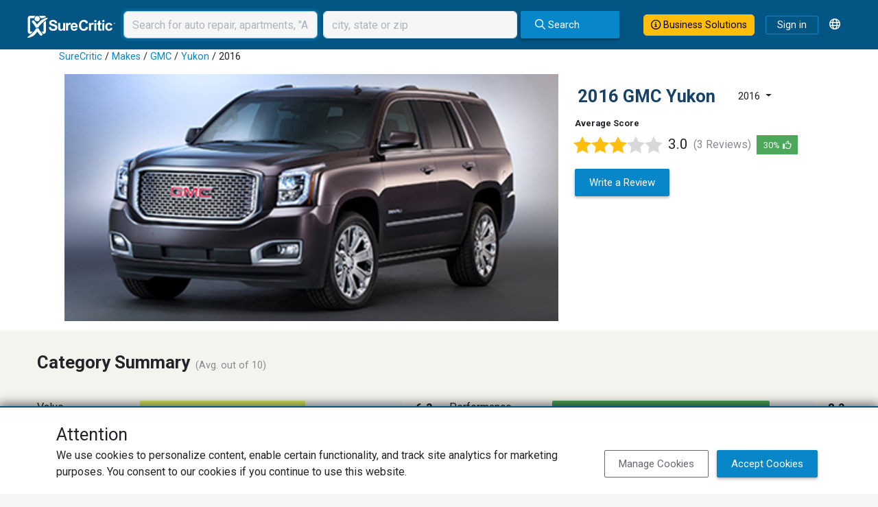

--- FILE ---
content_type: text/html; charset=utf-8
request_url: https://www.surecritic.com/vehicles/reviews/gmc/yukon/2016
body_size: 11280
content:
<!DOCTYPE html>
<html lang="en">
<head>
<title>2016 GMC Yukon Reviews - Verified Owners - SureCritic</title>
<meta name="csrf-param" content="authenticity_token" />
<meta name="csrf-token" content="c3cBHkU__FvR_GgNHSWTIQ2WafZr6DSrWN2IQcxj5o1G1FZ37HhIWNTHeFei3crlB659_H1OqwgYwPMqp3XmFg" />
<meta http-equiv="content-type" content="text/html;charset=UTF-8" />
<meta http-equiv="content-language" content="en" />
<meta name="description" content="More than 3 SureCritic verified owner ratings and reviews of the 2016 GMC Yukon. &#39;Argonot&#39;." />
<meta name="keywords" content="customer,reviews,ratings" />
<meta name="viewport" content="width=device-width, initial-scale=1, maximum-scale=1.0, user-scalable=0" />
<meta name="robots" content="max-image-preview:large" />


<script type="application/ld+json">{"@context":"http://schema.org","@type":"WebSite","name":"SureCritic","url":"https://www.surecritic.com/"}</script>
<link href="/favicon.ico?1" rel="shortcut icon" type="image/x-icon">
<link href="https://www.surecritic.com/vehicles/reviews/gmc/yukon/2016" rel="canonical">
<link href="https://www.surecritic.com/vehicles/reviews/gmc/yukon/2016" hreflang="en" rel="alternate">
<link href="https://www.surecritic.ca/vehicles/reviews/gmc/yukon/2016" hreflang="en-CA" rel="alternate">
<link href="https://fr.surecritic.ca/vehicles/reviews/gmc/yukon/2016" hreflang="fr-CA" rel="alternate">
<link href="https://es.surecritic.com/vehicles/reviews/gmc/yukon/2016" hreflang="es" rel="alternate">
<link href="https://c66.surecritic.com/vehicles/reviews/gmc/yukon/2016" hreflang="en" rel="alternate">
<link href="https://www.surecritic.com/vehicles/reviews/gmc/yukon/2016" hreflang="x-default" rel="alternate">

<script crossorigin="anonymous" src="https://kit.fontawesome.com/397d6e1e6a.js"></script>
<link rel="stylesheet" href="https://dd5cthgnln9mv.cloudfront.net/assets/application_public_v3-305274f744e6f5729dfb047e75b735b490b873dcaa188c3f63c222ea4eba4a4c.css" />


<script type="application/ld+json">{"@context":"http://schema.org","@type":"Car","url":"https://www.surecritic.com/vehicles/reviews/gmc/yukon/2016","image":"//s3-us-west-2.amazonaws.com/assets.surecritic.com/prod/model_style_images/831/style_image_original.jpg?1708733572","brand":{"@context":"http://schema.org","@type":"Brand","name":"GMC","url":"https://www.surecritic.com/vehicles/reviews/gmc/models","image":"//s3-us-west-2.amazonaws.com/assets.surecritic.com/prod/vehicle_make_logos/22_original.png?1493268167"},"model":"Yukon","releaseDate":2016,"vehicleModelDate":2016,"name":"2016 GMC Yukon","aggregateRating":{"@type":"AggregateRating","reviewCount":3,"bestRating":5,"worstRating":1,"ratingValue":"3.00"},"review":[{"@type":"Review","datePublished":"2021-06-10","author":{"@type":"Person","name":"NED E."},"reviewRating":{"@type":"Rating","ratingValue":3,"bestRating":5,"worstRating":1},"headline":"Argonot","reviewBody":"So......bought used but under manufacturers warranty. Only complaint is the driveline vibration that the dealer could (or would) not get taken care of. In shop twice for it, but still vibrates , (especially when vehicle sits for a day or so)."},{"@type":"Review","datePublished":"2021-01-30","author":{"@type":"Person","name":"Dave E."},"reviewRating":{"@type":"Rating","ratingValue":5,"bestRating":5,"worstRating":1},"headline":"Love our Yukon Denali ","reviewBody":"My second one. Put 300,000 miles on first. Vehicle checks three boxes, everyday vehicle, 6 passenger, and can pull anything with 6.2L. And has an incredible ride and fuel efficiency. I have this vehicle instead of a truck and a car. It’s great. "},{"@type":"Review","datePublished":"2018-11-14","author":{"@type":"Person","name":"Adam M."},"reviewRating":{"@type":"Rating","ratingValue":1,"bestRating":5,"worstRating":1},"headline":"Terrible","reviewBody":"Had so many problems they had to give me a full coverage, 5 year extended warranty. Brand new vehicle: new radiator, new AC unit, new brake system, multiple caliper issues, still have problems with heads up display that they cannot figure out."}]}</script>

<script src="https://ucarecdn.com/libs/widget/3.x/uploadcare.full.min.js"></script><script>
//<![CDATA[
UPLOADCARE_PUBLIC_KEY = 'e76edcdcaa9db56e36c0';
UPLOADCARE_PREVIEW_STEP = true;
UPLOADCARE_CLEARABLE = true;
UPLOADCARE_TABS = 'file camera';
UPLOADCARE_LIVE = true;
UPLOADCARE_MANUAL_START = false;
UPLOADCARE_LOCALE = 'en';
UPLOADCARE_LOCALE_TRANSLATIONS = {"buttons":{"cancel":"Cancel","remove":"Remove","choose":{"files":{"one":"Choose an image"}}},"dialog":{"tabs":{"names":{"file":"Local Images"},"file":{"drag":"Drag \u0026 drop an image","button":"Choose an image"}}}};
//]]>
</script>
</head>
<body class="" data-add-geoplugin="true">
<!-- / Main SC Modal Template -->
<div class="modal" id="sc-modal" role="dialog" tabindex="+1">
<div class="modal-dialog modal-dialog-centered modal-dialog-scrollable" role="document">
<div class="modal-content" id="sc-modal-content">
<div class="modal-header" id="sc-modal-header">
<div class="modal-title d-inline" id="sc-modal-header-title"></div>
<button class="btn-close align-self-start" data-bs-dismiss="modal" type="button">
<span class="visually-hidden">Close</span>
</button>
</div>
<div class="modal-body" id="sc-modal-body">
<div class="flash-container flash-message-modal">
</div>

</div>
<div class="modal-footer" id="sc-modal-footer">
<a class="btn btn-outline-primary" data-bs-dismiss="modal" href="">Close</a>
</div>
</div>
</div>
</div>


<div class="header-banner-container">
<div class="header-banner-row">
<div class="header-logo-col">
<div class="header-logo">
<a href="/"><img alt="SureCritic Logo" loading="lazy" src="https://dd5cthgnln9mv.cloudfront.net/assets/sc_logo_white_2023-ab0606e3bc47fba986a33a4cfad3de07d98402a5f3e95d5f40328f297157d2e2.svg" /></a>
</div>
<div class="header-nav">
</div>
</div>
<div class="header-nav-search">
<form class="site-search navbar-right navbar-search" id="navbar_1-navbar-search" role="search" data-client-geocoding="true" action="/reviews" accept-charset="UTF-8" method="get"><div class="form-group">
<input type="text" name="term" id="navbar_1-header-search-category-input" placeholder="Search for auto repair, apartments, &quot;Acme&quot;" class="form-control me-2 header-search-category-input" autofocus="autofocus" />
<input type="hidden" name="viewport" id="navbar_1-viewport" autocomplete="off" />
<input autocomplete="off" type="hidden" name="gl[lat]" id="navbar_1_gl_lat" />
<input autocomplete="off" type="hidden" name="gl[lng]" id="navbar_1_gl_lng" />
<input autocomplete="off" type="hidden" name="gl[precision]" id="navbar_1_gl_precision" />
<input autocomplete="off" type="hidden" name="gl[accuracy]" id="navbar_1_gl_accuracy" />
<input autocomplete="off" type="hidden" name="gl[street_address]" id="navbar_1_gl_street_address" />
<input autocomplete="off" type="hidden" name="gl[city]" id="navbar_1_gl_city" />
<input autocomplete="off" type="hidden" name="gl[state]" id="navbar_1_gl_state" />
<input autocomplete="off" type="hidden" name="gl[zip]" id="navbar_1_gl_zip" />
<input value="" autocomplete="off" type="hidden" name="gl[full_address]" id="navbar_1_gl_full_address" />
<input type="text" name="near" id="navbar_1-header-search-location-input" value="" placeholder="city, state or zip" class="form-control right-spacer-xs header-search-location-input" />
</div>
<button class="btn btn-primary" id="main-search" type="submit">
<div id="main-search-icon"><i class="fa-regular fa-search"></i> Search</div>
</button>
<button class="btn btn-primary sunken-icon-button" data-bs-container="body" data-bs-placement="bottom" data-bs-title="Search" data-bs-toggle="tooltip" id="small-search"><i class="fa-regular fa-search fa-lg"></i></button>
</form>
</div>
<div class="header-menu-col">
<a class="btn btn-outline-primary business-solutions-button nav-bar-button-large" href="https://learn.surecritic.com"><i class="fa-regular fa-circle-info"></i> Business Solutions
</a><a class="btn btn-outline-primary sign-in-link" href="/signin">Sign in</a>
<div class="dropdown ms-2">
<div class="dropdown-toggle language-button" data-bs-toggle="dropdown" id="language-button" type="button">
<div class="language-icon-container"><i class="fa-regular fa-globe"></i></div>
</div>
<div aria-labelledby="language-button" class="language-dropdown-menu dropdown-menu dropdown-menu-end">
<a class="dropdown-item" href="https://www.surecritic.com/vehicles/reviews/gmc/yukon/2016">English</a>
<a class="dropdown-item" href="https://es.surecritic.com/vehicles/reviews/gmc/yukon/2016">Español</a>
</div>
</div>
</div>
</div>
</div>
<div class="ps-sm-0 d-none" id="small-search-container">
<div class="container">
<div class="row">
<div class="col">
<form class="site-search navbar-right navbar-search" id="navbar_2-navbar-search" role="search" data-client-geocoding="true" action="/reviews" accept-charset="UTF-8" method="get"><div class="form-group">
<input type="text" name="term" id="navbar_2-header-search-category-input" placeholder="Search for auto repair, apartments, &quot;Acme&quot;" class="form-control me-2 header-search-category-input" autofocus="autofocus" />
<input type="hidden" name="viewport" id="navbar_2-viewport" autocomplete="off" />
<input autocomplete="off" type="hidden" name="gl[lat]" id="navbar_2_gl_lat" />
<input autocomplete="off" type="hidden" name="gl[lng]" id="navbar_2_gl_lng" />
<input autocomplete="off" type="hidden" name="gl[precision]" id="navbar_2_gl_precision" />
<input autocomplete="off" type="hidden" name="gl[accuracy]" id="navbar_2_gl_accuracy" />
<input autocomplete="off" type="hidden" name="gl[street_address]" id="navbar_2_gl_street_address" />
<input autocomplete="off" type="hidden" name="gl[city]" id="navbar_2_gl_city" />
<input autocomplete="off" type="hidden" name="gl[state]" id="navbar_2_gl_state" />
<input autocomplete="off" type="hidden" name="gl[zip]" id="navbar_2_gl_zip" />
<input value="" autocomplete="off" type="hidden" name="gl[full_address]" id="navbar_2_gl_full_address" />
<input type="text" name="near" id="navbar_2-header-search-location-input" value="" placeholder="city, state or zip" class="form-control right-spacer-xs header-search-location-input" />
</div>
<button class="btn btn-primary" id="main-search" type="submit">
<div id="main-search-icon"><i class="fa-regular fa-search"></i> Search</div>
</button>
<button class="btn btn-primary sunken-icon-button" data-bs-container="body" data-bs-placement="bottom" data-bs-title="Search" data-bs-toggle="tooltip" id="small-search"><i class="fa-regular fa-search fa-lg"></i></button>
</form>
</div>
</div>
</div>
</div>

<div id="vehicle-detail-page">
<div id="vdp-header-wrapper">
<div class="container" id="vehicle-details-container">
<div class="models-breadcrumb">
<div class="breadcrumb"><a href="/">SureCritic</a> &#47; <a href="/vehicles/reviews/makes">Makes</a> &#47; <a href="/vehicles/reviews/gmc/models">GMC</a> &#47; <a href="/vehicles/reviews/gmc/yukon">Yukon</a> &#47; 2016</div>
</div>
<div class="two-column-row p-0">
<div class="two-column-col hero-col">
<div class="row">
<div class="col">
<div class="model-image"><img class="img-fluid" src="//s3-us-west-2.amazonaws.com/assets.surecritic.com/prod/model_style_images/831/style_image_original.jpg?1708733572" /></div>
</div>
</div>
</div>
<div class="two-column-col right sidekick-col">
<div class="row">
<div class="col">
<div class="current-model">
<div class="model-header">
<h2 class="title primary">2016 GMC Yukon</h2>
<div id="year-dropdown">
<div class="dropdown">
<button aria-expanded="true" aria-haspopup="true" class="btn dropdown-toggle" data-bs-toggle="dropdown" id="dropdownMenu1" type="button">
2016
</button>
<ul aria-labelledby="dropdownMenu1" class="dropdown-menu">
<li class=""><a href="/vehicles/reviews/gmc/yukon/1998">1998</a></li>
<li class=""><a href="/vehicles/reviews/gmc/yukon/1999">1999</a></li>
<li class=""><a href="/vehicles/reviews/gmc/yukon/2000">2000</a></li>
<li class=""><a href="/vehicles/reviews/gmc/yukon/2001">2001</a></li>
<li class=""><a href="/vehicles/reviews/gmc/yukon/2002">2002</a></li>
<li class=""><a href="/vehicles/reviews/gmc/yukon/2003">2003</a></li>
<li class=""><a href="/vehicles/reviews/gmc/yukon/2004">2004</a></li>
<li class=""><a href="/vehicles/reviews/gmc/yukon/2005">2005</a></li>
<li class=""><a href="/vehicles/reviews/gmc/yukon/2006">2006</a></li>
<li class=""><a href="/vehicles/reviews/gmc/yukon/2007">2007</a></li>
<li class=""><a href="/vehicles/reviews/gmc/yukon/2008">2008</a></li>
<li class=""><a href="/vehicles/reviews/gmc/yukon/2009">2009</a></li>
<li class=""><a href="/vehicles/reviews/gmc/yukon/2010">2010</a></li>
<li class=""><a href="/vehicles/reviews/gmc/yukon/2011">2011</a></li>
<li class=""><a href="/vehicles/reviews/gmc/yukon/2012">2012</a></li>
<li class=""><a href="/vehicles/reviews/gmc/yukon/2013">2013</a></li>
<li class=""><a href="/vehicles/reviews/gmc/yukon/2014">2014</a></li>
<li class=""><a href="/vehicles/reviews/gmc/yukon/2015">2015</a></li>
<li class="active"><a href="/vehicles/reviews/gmc/yukon/2016">2016</a></li>
<li class=""><a href="/vehicles/reviews/gmc/yukon/2017">2017</a></li>
<li class=""><a href="/vehicles/reviews/gmc/yukon/2018">2018</a></li>
<li class=""><a href="/vehicles/reviews/gmc/yukon/2019">2019</a></li>
</ul>
</div>
</div>
</div>
<div class="flash-container flash-message-admin">
</div>

<h2 class="heading6 average-score-title">Average Score</h2>
<div class="model-rating-container">
<div class="star-rating star-rating-xl"><!--[if !(IE)]><!--><span><img title="Overall Rating 3.0/5" alt="Overall Rating 3.0/5" data-bs-toggle="tooltip" src="https://www.surecritic.com/assets/star2-1.svg" /><img title="Overall Rating 3.0/5" alt="Overall Rating 3.0/5" data-bs-toggle="tooltip" src="https://www.surecritic.com/assets/star2-1.svg" /><img title="Overall Rating 3.0/5" alt="Overall Rating 3.0/5" data-bs-toggle="tooltip" src="https://www.surecritic.com/assets/star2-1.svg" /><img title="Overall Rating 3.0/5" alt="Overall Rating 3.0/5" data-bs-toggle="tooltip" src="https://www.surecritic.com/assets/star2-0.svg" /><img title="Overall Rating 3.0/5" alt="Overall Rating 3.0/5" data-bs-toggle="tooltip" src="https://www.surecritic.com/assets/star2-0.svg" /></span><!--<![endif]--><!--[if IE]><span><img title="Overall Rating 3.0/5" alt="Overall Rating 3.0/5" data-bs-toggle="tooltip" src="https://www.surecritic.com/assets/star2-1.png" /><img title="Overall Rating 3.0/5" alt="Overall Rating 3.0/5" data-bs-toggle="tooltip" src="https://www.surecritic.com/assets/star2-1.png" /><img title="Overall Rating 3.0/5" alt="Overall Rating 3.0/5" data-bs-toggle="tooltip" src="https://www.surecritic.com/assets/star2-1.png" /><img title="Overall Rating 3.0/5" alt="Overall Rating 3.0/5" data-bs-toggle="tooltip" src="https://www.surecritic.com/assets/star2-0.png" /><img title="Overall Rating 3.0/5" alt="Overall Rating 3.0/5" data-bs-toggle="tooltip" src="https://www.surecritic.com/assets/star2-0.png" /></span><!--<![endif]--></div>
<div class="avg-rating-num">3.0</div>
<div class="review-count">(3 Reviews)</div>
<div class="vehicle-recommended-pct">
<span class="percentage">30%</span>
<span class="percentage-icon"><i class="fa-regular fa-thumbs-up"></i></span>
</div>
</div>
<div class="write-a-review">
<a class="btn btn-primary mx-0" rel="nofollow" data-method="post" href="/your_input/public_vehicle_review?make=GMC&amp;model=Yukon&amp;year=2016">Write a Review</a>
</div>
</div>
</div>
</div>
</div>
</div>
</div>
</div>

<div class="category-summary">
<div class="constrain-content-xxl">
<div class="h3 category-summary-title bottom-spacer">Category Summary</div>
<span class="average">(Avg. out of 10)</span>
<ul id="stats-details">
<div class="row category-list">
<div class="col-lg-6 category-col">
<div class="row category-row">
<div class="category-row-title-col">
<div class="title">Value</div>
</div>
<div class="category-row-list-item-col category-list-item">
<li class="vehicle-attribute-rollup rollup value-rollup" data-rating="63" data-size="md"></li>
</div>
</div>
<div class="row category-row">
<div class="category-row-title-col">
<div class="title">Features</div>
</div>
<div class="category-row-list-item-col category-list-item">
<li class="vehicle-attribute-rollup rollup features-rollup" data-rating="87" data-size="md"></li>
</div>
</div>
<div class="row category-row">
<div class="category-row-title-col">
<div class="title">Build Quality</div>
</div>
<div class="category-row-list-item-col category-list-item">
<li class="vehicle-attribute-rollup rollup build-quality-rollup" data-rating="60" data-size="md"></li>
</div>
</div>
<div class="row category-row">
<div class="category-row-title-col">
<div class="title">Fun</div>
</div>
<div class="category-row-list-item-col category-list-item">
<li class="vehicle-attribute-rollup rollup fun-rollup" data-rating="100" data-size="md"></li>
</div>
</div>
<div class="row category-row">
<div class="category-row-title-col">
<div class="title">Reliability</div>
</div>
<div class="category-row-list-item-col category-list-item">
<li class="vehicle-attribute-rollup rollup reliability-rollup" data-rating="63" data-size="md"></li>
</div>
</div>
</div>
<div class="col-lg-6 category-col">
<div class="row category-row">
<div class="category-row-title-col">
<div class="title">Performance</div>
</div>
<div class="category-row-list-item-col category-list-item">
<li class="vehicle-attribute-rollup rollup performance-rollup" data-rating="83" data-size="md"></li>
</div>
</div>
<div class="row category-row">
<div class="category-row-title-col">
<div class="title">Exterior</div>
</div>
<div class="category-row-list-item-col category-list-item">
<li class="vehicle-attribute-rollup rollup exterior-rollup" data-rating="100" data-size="md"></li>
</div>
</div>
<div class="row category-row">
<div class="category-row-title-col">
<div class="title">Comfort</div>
</div>
<div class="category-row-list-item-col category-list-item">
<li class="vehicle-attribute-rollup rollup comfort-rollup" data-rating="100" data-size="md"></li>
</div>
</div>
<div class="row category-row">
<div class="category-row-title-col">
<div class="title">Interior</div>
</div>
<div class="category-row-list-item-col category-list-item">
<li class="vehicle-attribute-rollup rollup interior-rollup" data-rating="97" data-size="md"></li>
</div>
</div>
<div class="row category-row">
<div class="category-row-title-col">
<div class="title">Styling</div>
</div>
<div class="category-row-list-item-col category-list-item">
<li class="vehicle-attribute-rollup rollup styling-rollup" data-rating="97" data-size="md"></li>
</div>
</div>
</div>
</div>
</ul>
</div>
</div>

<div class="container" id="vehicle-reviews">
<div class="two-column-row">
<div class="two-column-col hero-col">
<div class="card vehicle-reviews-header">
<div class="card-body">
<div class="row">
<div class="col">
<h2 class="heading4 vehicle-reviews-header-title">Reviews</h2>
<div class="model-rating-container">
<div class="star-rating star-rating-lg"><!--[if !(IE)]><!--><span><img title="Overall Rating 3.0/5" alt="Overall Rating 3.0/5" data-bs-toggle="tooltip" src="https://www.surecritic.com/assets/star2-1.svg" /><img title="Overall Rating 3.0/5" alt="Overall Rating 3.0/5" data-bs-toggle="tooltip" src="https://www.surecritic.com/assets/star2-1.svg" /><img title="Overall Rating 3.0/5" alt="Overall Rating 3.0/5" data-bs-toggle="tooltip" src="https://www.surecritic.com/assets/star2-1.svg" /><img title="Overall Rating 3.0/5" alt="Overall Rating 3.0/5" data-bs-toggle="tooltip" src="https://www.surecritic.com/assets/star2-0.svg" /><img title="Overall Rating 3.0/5" alt="Overall Rating 3.0/5" data-bs-toggle="tooltip" src="https://www.surecritic.com/assets/star2-0.svg" /></span><!--<![endif]--><!--[if IE]><span><img title="Overall Rating 3.0/5" alt="Overall Rating 3.0/5" data-bs-toggle="tooltip" src="https://www.surecritic.com/assets/star2-1.png" /><img title="Overall Rating 3.0/5" alt="Overall Rating 3.0/5" data-bs-toggle="tooltip" src="https://www.surecritic.com/assets/star2-1.png" /><img title="Overall Rating 3.0/5" alt="Overall Rating 3.0/5" data-bs-toggle="tooltip" src="https://www.surecritic.com/assets/star2-1.png" /><img title="Overall Rating 3.0/5" alt="Overall Rating 3.0/5" data-bs-toggle="tooltip" src="https://www.surecritic.com/assets/star2-0.png" /><img title="Overall Rating 3.0/5" alt="Overall Rating 3.0/5" data-bs-toggle="tooltip" src="https://www.surecritic.com/assets/star2-0.png" /></span><!--<![endif]--></div>
<div class="avg-rating-num">3.0</div>
<div class="review-count">(3 Reviews)</div>
</div>
</div>
<div class="col">
<div class="write-a-review float-end">
<a class="btn btn-success" rel="nofollow" data-method="post" href="/your_input/public_vehicle_review?make=GMC&amp;model=Yukon&amp;year=2016">Write a Review</a>
</div>
</div>
</div>
</div>
</div>
<div class="card">
<div class="card-body">
<div class="card-text text-muted d-flex align-items-center">
<div class="d-none" data-url="/vehicles/reviews/gmc/yukon/2016" id="current-url"></div>
<div class="search-icon"><i class="fa-regular fa-search"></i></div>
<div id="search-input">
<input class="form-control border-0" id="review-search-field" placeholder="Search Reviews" type="text">
<div class="clear-form d-none"><i class="fa-regular fa-rectangle-xmark"></i></div>
</div>
</div>
</div>
</div>
<div class="card">
<div class="card-body">
<div class="card-text">
<div class="reviews-container">
<div class="row top-spacer">
<div class="col">
<div class="reviews-container-header">
<h2 class="heading5 reviews-container-header-title">Reviews</h2>
<div id="vehicle-reviews-sort-dropdown">
<div class="btn-group">
<button aria-expanded="false" aria-haspopup="true" class="btn dropdown-toggle" data-bs-toggle="dropdown" type="button">
Most recent
</button>
<ul class="dropdown-menu">
<a class="dropdown-item" data-remote href="/vehicles/reviews/gmc/yukon/2016?sort=most-recent" onclick="sc.vehicles.show.updateReviewsFilterData(&#39;most-recent&#39;);">Most recent</a>
<a class="dropdown-item" data-remote href="/vehicles/reviews/gmc/yukon/2016?sort=highest-rated" onclick="sc.vehicles.show.updateReviewsFilterData(&#39;highest-rated&#39;);">Highest rating</a>
<a class="dropdown-item" data-remote href="/vehicles/reviews/gmc/yukon/2016?sort=lowest-rated" onclick="sc.vehicles.show.updateReviewsFilterData(&#39;lowest-rated&#39;);">Lowest rating</a>
</ul>
</div>

</div>
</div>
</div>
</div>
<div class="row">
<div class="col">
<div class="vr-reviews-container">
<div id="detailed-reviews">
<div id="write-response"></div>
<div id="vrr-response-modal"></div>
<div class="reviews-container">
<div class="vehicle-review-item" id="review-24659433">
<span>
<hr class="review-line">
<div class="row">
<div class="col-md-3 review-profile-col">
<div class="review-profile">
<div class="reviewer-image">
<div class="avatar" style="width: 75px; height: 75px">
<div class="non-gravatar">
<div class="avatar-consumer-initials" style="line-height: 75px; font-size: 24px; width: 75px">
NE
</div>
</div>
<div class="gravatar">
<img loading="lazy" alt="gravatar" referrerpolicy="no-referrer" style="width: 75px; height: 75px" src="https://secure.gravatar.com/avatar/90f93d7cbae3b8234caa8baf52972509?s=75&amp;d=blank" />
</div>
</div>

</div>
<div class="reviewer-info">
<div class="reviewer">
NED E.
</div>
<div class="year-make-model">2016 GMC Yukon</div>
<div class="reviewer-verified"><div class="verified-badge" title="This &#39;Verified by SureCritic&#39; badge comes with our assurance that the reviewer is an actual customer."><img alt="verified customer" src="https://dd5cthgnln9mv.cloudfront.net/assets/sc_checkman_2023-3724d85ec29cfb41d93be817e7259191846b0df5e44b57244f38930957ec0cd7.svg" />Verified Owner</div></div>
</div>
</div>
<div class="review-control-container">
</div>
</div>
<div class="col-md-9 vehicle-review-main-col">
<div class="vehicle-review-details">
<div class="vehicle-review-details-header">
<div class="star-rating-md"><!--[if !(IE)]><!--><span><img title="Overall Rating 3.0/5" alt="Overall Rating 3.0/5" data-bs-toggle="tooltip" src="https://www.surecritic.com/assets/star2-1.svg" /><img title="Overall Rating 3.0/5" alt="Overall Rating 3.0/5" data-bs-toggle="tooltip" src="https://www.surecritic.com/assets/star2-1.svg" /><img title="Overall Rating 3.0/5" alt="Overall Rating 3.0/5" data-bs-toggle="tooltip" src="https://www.surecritic.com/assets/star2-1.svg" /><img title="Overall Rating 3.0/5" alt="Overall Rating 3.0/5" data-bs-toggle="tooltip" src="https://www.surecritic.com/assets/star2-0.svg" /><img title="Overall Rating 3.0/5" alt="Overall Rating 3.0/5" data-bs-toggle="tooltip" src="https://www.surecritic.com/assets/star2-0.svg" /></span><!--<![endif]--><!--[if IE]><span><img title="Overall Rating 3.0/5" alt="Overall Rating 3.0/5" data-bs-toggle="tooltip" src="https://www.surecritic.com/assets/star2-1.png" /><img title="Overall Rating 3.0/5" alt="Overall Rating 3.0/5" data-bs-toggle="tooltip" src="https://www.surecritic.com/assets/star2-1.png" /><img title="Overall Rating 3.0/5" alt="Overall Rating 3.0/5" data-bs-toggle="tooltip" src="https://www.surecritic.com/assets/star2-1.png" /><img title="Overall Rating 3.0/5" alt="Overall Rating 3.0/5" data-bs-toggle="tooltip" src="https://www.surecritic.com/assets/star2-0.png" /><img title="Overall Rating 3.0/5" alt="Overall Rating 3.0/5" data-bs-toggle="tooltip" src="https://www.surecritic.com/assets/star2-0.png" /></span><!--<![endif]--></div>
<span class="review-date">06/10/2021</span>
<div class="verified-review">
<img src="https://dd5cthgnln9mv.cloudfront.net/assets/sc_checkman_2023-3724d85ec29cfb41d93be817e7259191846b0df5e44b57244f38930957ec0cd7.svg" />
<span>Verified Review</span>
</div>
</div>
<div class="vehicle-review-details-body">
<h3 class="vehicle-review-title margin-top lead"><span>Argonot</span></h3>
<div class="review-text"><span>So......bought used but under manufacturers warranty. Only complaint is the driveline vibration that the dealer could (or would) not get taken care of. In shop twice for it, but still vibrates , (especially when vehicle sits for a day or so).</span></div>
</div>
<div class="row">
<div class="file-attachment-mortice">
</div>
</div>
</div>
<ul class="container-fluid" id="stats-details">
<div class="row category-list m-0">
<div class="col-lg-6 category-col">
<div class="row category-row">
<div class="col-3 p-0">
<div class="title">Value</div>
</div>
<div class="col-9 category-list-item mx-1">
<li class="vehicle-attribute-rollup rollup value-score vehicle-attribute-score" data-rating="80" data-size="sm"></li>
</div>
</div>
<div class="row category-row">
<div class="col-3 p-0">
<div class="title">Build Quality</div>
</div>
<div class="col-9 category-list-item mx-1">
<li class="vehicle-attribute-rollup rollup build-quality-score vehicle-attribute-score" data-rating="70" data-size="sm"></li>
</div>
</div>
<div class="row category-row">
<div class="col-3 p-0">
<div class="title">Reliability</div>
</div>
<div class="col-9 category-list-item mx-1">
<li class="vehicle-attribute-rollup rollup reliability-score vehicle-attribute-score" data-rating="80" data-size="sm"></li>
</div>
</div>
<div class="row category-row">
<div class="col-3 p-0">
<div class="title">Exterior</div>
</div>
<div class="col-9 category-list-item mx-1">
<li class="vehicle-attribute-rollup rollup exterior-score vehicle-attribute-score" data-rating="100" data-size="sm"></li>
</div>
</div>
<div class="row category-row">
<div class="col-3 p-0">
<div class="title">Interior</div>
</div>
<div class="col-9 category-list-item mx-1">
<li class="vehicle-attribute-rollup rollup interior-score vehicle-attribute-score" data-rating="100" data-size="sm"></li>
</div>
</div>
</div>
<div class="col-lg-6 category-col">
<div class="row category-row">
<div class="col-3 p-0">
<div class="title">Features</div>
</div>
<div class="col-9 category-list-item mx-1">
<li class="vehicle-attribute-rollup rollup features-score vehicle-attribute-score" data-rating="100" data-size="sm"></li>
</div>
</div>
<div class="row category-row">
<div class="col-3 p-0">
<div class="title">Fun</div>
</div>
<div class="col-9 category-list-item mx-1">
<li class="vehicle-attribute-rollup rollup fun-score vehicle-attribute-score" data-rating="100" data-size="sm"></li>
</div>
</div>
<div class="row category-row">
<div class="col-3 p-0">
<div class="title">Performance</div>
</div>
<div class="col-9 category-list-item mx-1">
<li class="vehicle-attribute-rollup rollup performance-score vehicle-attribute-score" data-rating="80" data-size="sm"></li>
</div>
</div>
<div class="row category-row">
<div class="col-3 p-0">
<div class="title">Comfort</div>
</div>
<div class="col-9 category-list-item mx-1">
<li class="vehicle-attribute-rollup rollup comfort-score vehicle-attribute-score" data-rating="100" data-size="sm"></li>
</div>
</div>
<div class="row category-row">
<div class="col-3 p-0">
<div class="title">Styling</div>
</div>
<div class="col-9 category-list-item mx-1">
<li class="vehicle-attribute-rollup rollup styling-score vehicle-attribute-score" data-rating="100" data-size="sm"></li>
</div>
</div>
</div>
</div>
</ul>
</div>
</div>
</span>
</div>
<div class="vehicle-review-item" id="review-22413469">
<span>
<hr class="review-line">
<div class="row">
<div class="col-md-3 review-profile-col">
<div class="review-profile">
<div class="reviewer-image">
<div class="avatar" style="width: 75px; height: 75px">
<div class="non-gravatar">
<div class="avatar-consumer-initials" style="line-height: 75px; font-size: 24px; width: 75px">
DE
</div>
</div>
<div class="gravatar">
<img loading="lazy" alt="gravatar" referrerpolicy="no-referrer" style="width: 75px; height: 75px" src="https://secure.gravatar.com/avatar/e399015f22d6204bce0113da8cd8c0cc?s=75&amp;d=blank" />
</div>
</div>

</div>
<div class="reviewer-info">
<div class="reviewer">
Dave E.
</div>
<div class="year-make-model">2016 GMC Yukon</div>
<div class="reviewer-verified"><div class="verified-badge" title="This &#39;Verified by SureCritic&#39; badge comes with our assurance that the reviewer is an actual customer."><img alt="verified customer" src="https://dd5cthgnln9mv.cloudfront.net/assets/sc_checkman_2023-3724d85ec29cfb41d93be817e7259191846b0df5e44b57244f38930957ec0cd7.svg" />Verified Owner</div></div>
</div>
</div>
<div class="review-control-container">
</div>
</div>
<div class="col-md-9 vehicle-review-main-col">
<div class="vehicle-review-details">
<div class="vehicle-review-details-header">
<div class="star-rating-md"><!--[if !(IE)]><!--><span><img title="Overall Rating 5.0/5" alt="Overall Rating 5.0/5" data-bs-toggle="tooltip" src="https://www.surecritic.com/assets/star2-1.svg" /><img title="Overall Rating 5.0/5" alt="Overall Rating 5.0/5" data-bs-toggle="tooltip" src="https://www.surecritic.com/assets/star2-1.svg" /><img title="Overall Rating 5.0/5" alt="Overall Rating 5.0/5" data-bs-toggle="tooltip" src="https://www.surecritic.com/assets/star2-1.svg" /><img title="Overall Rating 5.0/5" alt="Overall Rating 5.0/5" data-bs-toggle="tooltip" src="https://www.surecritic.com/assets/star2-1.svg" /><img title="Overall Rating 5.0/5" alt="Overall Rating 5.0/5" data-bs-toggle="tooltip" src="https://www.surecritic.com/assets/star2-1.svg" /></span><!--<![endif]--><!--[if IE]><span><img title="Overall Rating 5.0/5" alt="Overall Rating 5.0/5" data-bs-toggle="tooltip" src="https://www.surecritic.com/assets/star2-1.png" /><img title="Overall Rating 5.0/5" alt="Overall Rating 5.0/5" data-bs-toggle="tooltip" src="https://www.surecritic.com/assets/star2-1.png" /><img title="Overall Rating 5.0/5" alt="Overall Rating 5.0/5" data-bs-toggle="tooltip" src="https://www.surecritic.com/assets/star2-1.png" /><img title="Overall Rating 5.0/5" alt="Overall Rating 5.0/5" data-bs-toggle="tooltip" src="https://www.surecritic.com/assets/star2-1.png" /><img title="Overall Rating 5.0/5" alt="Overall Rating 5.0/5" data-bs-toggle="tooltip" src="https://www.surecritic.com/assets/star2-1.png" /></span><!--<![endif]--></div>
<span class="review-date">01/30/2021</span>
<div class="verified-review">
<img src="https://dd5cthgnln9mv.cloudfront.net/assets/sc_checkman_2023-3724d85ec29cfb41d93be817e7259191846b0df5e44b57244f38930957ec0cd7.svg" />
<span>Verified Review</span>
</div>
</div>
<div class="vehicle-review-details-body">
<h3 class="vehicle-review-title margin-top lead"><span>Love our Yukon Denali </span></h3>
<div class="review-text"><span>My second one. Put 300,000 miles on first. Vehicle checks three boxes, everyday vehicle, 6 passenger, and can pull anything with 6.2L. And has an incredible ride and fuel efficiency. I have this vehicle instead of a truck and a car. It’s great. </span></div>
<div class="recommended margin-top">
<span class="recommended-icon"><i class="fa-regular fa-thumbs-up"></i></span>
<span>Recommended</span>
</div>
</div>
<div class="row">
<div class="file-attachment-mortice">
</div>
</div>
</div>
<ul class="container-fluid" id="stats-details">
<div class="row category-list m-0">
<div class="col-lg-6 category-col">
<div class="row category-row">
<div class="col-3 p-0">
<div class="title">Value</div>
</div>
<div class="col-9 category-list-item mx-1">
<li class="vehicle-attribute-rollup rollup value-score vehicle-attribute-score" data-rating="100" data-size="sm"></li>
</div>
</div>
<div class="row category-row">
<div class="col-3 p-0">
<div class="title">Build Quality</div>
</div>
<div class="col-9 category-list-item mx-1">
<li class="vehicle-attribute-rollup rollup build-quality-score vehicle-attribute-score" data-rating="100" data-size="sm"></li>
</div>
</div>
<div class="row category-row">
<div class="col-3 p-0">
<div class="title">Reliability</div>
</div>
<div class="col-9 category-list-item mx-1">
<li class="vehicle-attribute-rollup rollup reliability-score vehicle-attribute-score" data-rating="100" data-size="sm"></li>
</div>
</div>
<div class="row category-row">
<div class="col-3 p-0">
<div class="title">Exterior</div>
</div>
<div class="col-9 category-list-item mx-1">
<li class="vehicle-attribute-rollup rollup exterior-score vehicle-attribute-score" data-rating="100" data-size="sm"></li>
</div>
</div>
<div class="row category-row">
<div class="col-3 p-0">
<div class="title">Interior</div>
</div>
<div class="col-9 category-list-item mx-1">
<li class="vehicle-attribute-rollup rollup interior-score vehicle-attribute-score" data-rating="100" data-size="sm"></li>
</div>
</div>
</div>
<div class="col-lg-6 category-col">
<div class="row category-row">
<div class="col-3 p-0">
<div class="title">Features</div>
</div>
<div class="col-9 category-list-item mx-1">
<li class="vehicle-attribute-rollup rollup features-score vehicle-attribute-score" data-rating="100" data-size="sm"></li>
</div>
</div>
<div class="row category-row">
<div class="col-3 p-0">
<div class="title">Fun</div>
</div>
<div class="col-9 category-list-item mx-1">
<li class="vehicle-attribute-rollup rollup fun-score vehicle-attribute-score" data-rating="100" data-size="sm"></li>
</div>
</div>
<div class="row category-row">
<div class="col-3 p-0">
<div class="title">Performance</div>
</div>
<div class="col-9 category-list-item mx-1">
<li class="vehicle-attribute-rollup rollup performance-score vehicle-attribute-score" data-rating="100" data-size="sm"></li>
</div>
</div>
<div class="row category-row">
<div class="col-3 p-0">
<div class="title">Comfort</div>
</div>
<div class="col-9 category-list-item mx-1">
<li class="vehicle-attribute-rollup rollup comfort-score vehicle-attribute-score" data-rating="100" data-size="sm"></li>
</div>
</div>
<div class="row category-row">
<div class="col-3 p-0">
<div class="title">Styling</div>
</div>
<div class="col-9 category-list-item mx-1">
<li class="vehicle-attribute-rollup rollup styling-score vehicle-attribute-score" data-rating="100" data-size="sm"></li>
</div>
</div>
</div>
</div>
</ul>
</div>
</div>
</span>
</div>
<div class="vehicle-review-item" id="review-12098215">
<span>
<hr class="review-line">
<div class="row">
<div class="col-md-3 review-profile-col">
<div class="review-profile">
<div class="reviewer-image">
<div class="avatar" style="width: 75px; height: 75px">
<div class="non-gravatar">
<div class="avatar-consumer-initials" style="line-height: 75px; font-size: 24px; width: 75px">
AM
</div>
</div>
<div class="gravatar">
<img loading="lazy" alt="gravatar" referrerpolicy="no-referrer" style="width: 75px; height: 75px" src="https://secure.gravatar.com/avatar/d41d8cd98f00b204e9800998ecf8427e?s=75&amp;d=blank" />
</div>
</div>

</div>
<div class="reviewer-info">
<div class="reviewer">
Adam M.
</div>
<div class="year-make-model">2016 GMC Yukon</div>
<div class="reviewer-verified"><div class="verified-badge" title="This &#39;Verified by SureCritic&#39; badge comes with our assurance that the reviewer is an actual customer."><img alt="verified customer" src="https://dd5cthgnln9mv.cloudfront.net/assets/sc_checkman_2023-3724d85ec29cfb41d93be817e7259191846b0df5e44b57244f38930957ec0cd7.svg" />Verified Owner</div></div>
</div>
</div>
<div class="review-control-container">
</div>
</div>
<div class="col-md-9 vehicle-review-main-col">
<div class="vehicle-review-details">
<div class="vehicle-review-details-header">
<div class="star-rating-md"><!--[if !(IE)]><!--><span><img title="Overall Rating 1.0/5" alt="Overall Rating 1.0/5" data-bs-toggle="tooltip" src="https://www.surecritic.com/assets/star2-1.svg" /><img title="Overall Rating 1.0/5" alt="Overall Rating 1.0/5" data-bs-toggle="tooltip" src="https://www.surecritic.com/assets/star2-0.svg" /><img title="Overall Rating 1.0/5" alt="Overall Rating 1.0/5" data-bs-toggle="tooltip" src="https://www.surecritic.com/assets/star2-0.svg" /><img title="Overall Rating 1.0/5" alt="Overall Rating 1.0/5" data-bs-toggle="tooltip" src="https://www.surecritic.com/assets/star2-0.svg" /><img title="Overall Rating 1.0/5" alt="Overall Rating 1.0/5" data-bs-toggle="tooltip" src="https://www.surecritic.com/assets/star2-0.svg" /></span><!--<![endif]--><!--[if IE]><span><img title="Overall Rating 1.0/5" alt="Overall Rating 1.0/5" data-bs-toggle="tooltip" src="https://www.surecritic.com/assets/star2-1.png" /><img title="Overall Rating 1.0/5" alt="Overall Rating 1.0/5" data-bs-toggle="tooltip" src="https://www.surecritic.com/assets/star2-0.png" /><img title="Overall Rating 1.0/5" alt="Overall Rating 1.0/5" data-bs-toggle="tooltip" src="https://www.surecritic.com/assets/star2-0.png" /><img title="Overall Rating 1.0/5" alt="Overall Rating 1.0/5" data-bs-toggle="tooltip" src="https://www.surecritic.com/assets/star2-0.png" /><img title="Overall Rating 1.0/5" alt="Overall Rating 1.0/5" data-bs-toggle="tooltip" src="https://www.surecritic.com/assets/star2-0.png" /></span><!--<![endif]--></div>
<span class="review-date">11/14/2018</span>
<div class="verified-review">
<img src="https://dd5cthgnln9mv.cloudfront.net/assets/sc_checkman_2023-3724d85ec29cfb41d93be817e7259191846b0df5e44b57244f38930957ec0cd7.svg" />
<span>Verified Review</span>
</div>
</div>
<div class="vehicle-review-details-body">
<h3 class="vehicle-review-title margin-top lead"><span>Terrible</span></h3>
<div class="review-text"><span>Had so many problems they had to give me a full coverage, 5 year extended warranty. Brand new vehicle: new radiator, new AC unit, new brake system, multiple caliper issues, still have problems with heads up display that they cannot figure out.</span></div>
</div>
<div class="row">
<div class="file-attachment-mortice">
</div>
</div>
</div>
<ul class="container-fluid" id="stats-details">
<div class="row category-list m-0">
<div class="col-lg-6 category-col">
<div class="row category-row">
<div class="col-3 p-0">
<div class="title">Value</div>
</div>
<div class="col-9 category-list-item mx-1">
<li class="vehicle-attribute-rollup rollup value-score vehicle-attribute-score" data-rating="10" data-size="sm"></li>
</div>
</div>
<div class="row category-row">
<div class="col-3 p-0">
<div class="title">Build Quality</div>
</div>
<div class="col-9 category-list-item mx-1">
<li class="vehicle-attribute-rollup rollup build-quality-score vehicle-attribute-score" data-rating="10" data-size="sm"></li>
</div>
</div>
<div class="row category-row">
<div class="col-3 p-0">
<div class="title">Reliability</div>
</div>
<div class="col-9 category-list-item mx-1">
<li class="vehicle-attribute-rollup rollup reliability-score vehicle-attribute-score" data-rating="10" data-size="sm"></li>
</div>
</div>
<div class="row category-row">
<div class="col-3 p-0">
<div class="title">Exterior</div>
</div>
<div class="col-9 category-list-item mx-1">
<li class="vehicle-attribute-rollup rollup exterior-score vehicle-attribute-score" data-rating="100" data-size="sm"></li>
</div>
</div>
<div class="row category-row">
<div class="col-3 p-0">
<div class="title">Interior</div>
</div>
<div class="col-9 category-list-item mx-1">
<li class="vehicle-attribute-rollup rollup interior-score vehicle-attribute-score" data-rating="90" data-size="sm"></li>
</div>
</div>
</div>
<div class="col-lg-6 category-col">
<div class="row category-row">
<div class="col-3 p-0">
<div class="title">Features</div>
</div>
<div class="col-9 category-list-item mx-1">
<li class="vehicle-attribute-rollup rollup features-score vehicle-attribute-score" data-rating="60" data-size="sm"></li>
</div>
</div>
<div class="row category-row">
<div class="col-3 p-0">
<div class="title">Fun</div>
</div>
<div class="col-9 category-list-item mx-1">
<li class="vehicle-attribute-rollup rollup fun-score vehicle-attribute-score" data-rating="100" data-size="sm"></li>
</div>
</div>
<div class="row category-row">
<div class="col-3 p-0">
<div class="title">Performance</div>
</div>
<div class="col-9 category-list-item mx-1">
<li class="vehicle-attribute-rollup rollup performance-score vehicle-attribute-score" data-rating="70" data-size="sm"></li>
</div>
</div>
<div class="row category-row">
<div class="col-3 p-0">
<div class="title">Comfort</div>
</div>
<div class="col-9 category-list-item mx-1">
<li class="vehicle-attribute-rollup rollup comfort-score vehicle-attribute-score" data-rating="100" data-size="sm"></li>
</div>
</div>
<div class="row category-row">
<div class="col-3 p-0">
<div class="title">Styling</div>
</div>
<div class="col-9 category-list-item mx-1">
<li class="vehicle-attribute-rollup rollup styling-score vehicle-attribute-score" data-rating="90" data-size="sm"></li>
</div>
</div>
</div>
</div>
</ul>
</div>
</div>
</span>
</div>

</div>
</div>
<hr>
<div class="reviews-container row">
<div class="col">
<div class="pageInfo float-start">Displaying 3 Reviews</div>
</div>
<div class="col text-end">
<div class="pagination float-end"></div>
</div>
</div>

</div>
</div>
</div>
</div>
</div>
</div>
</div>
</div>
<div class="two-column-col sidekick-col">
<div class="card w-100">
<div class="card-body">
<div class="card-title">
<h2 class="heading5 vrp-sidebar-title">Businesses Near You</h2>
</div>
<hr>
<div class="biz-card-row">
<div class="biz-categories-header">
<div class="col-8 ps-0">
<ul class="biz-categories">
<li class="biz-category">Auto Repair</li>
<li class="biz-category">New Car Dealer</li>
<li class="biz-category">Used Car Dealer</li>
</ul>
</div>
<div class="col-4">
<div class="d-flex justify-content-end">
<div class="biz-recommended-pct">
<div class="percentage">n/a</div>
<div class="percentage-icon"><i class="fa-regular fa-thumbs-up"></i></div>
</div>
</div>
</div>
</div>
<a class="h3 biz-title" href="/reviews/autotown-buick-gmc">Test CRI Glass Shop</a>
<div class="biz-card-rating-container">
<div class="star-rating-md"><!--[if !(IE)]><!--><span><img title="Overall Rating 3.0/5" alt="Overall Rating 3.0/5" data-bs-toggle="tooltip" src="https://www.surecritic.com/assets/star2-1.svg" /><img title="Overall Rating 3.0/5" alt="Overall Rating 3.0/5" data-bs-toggle="tooltip" src="https://www.surecritic.com/assets/star2-1.svg" /><img title="Overall Rating 3.0/5" alt="Overall Rating 3.0/5" data-bs-toggle="tooltip" src="https://www.surecritic.com/assets/star2-1.svg" /><img title="Overall Rating 3.0/5" alt="Overall Rating 3.0/5" data-bs-toggle="tooltip" src="https://www.surecritic.com/assets/star2-0.svg" /><img title="Overall Rating 3.0/5" alt="Overall Rating 3.0/5" data-bs-toggle="tooltip" src="https://www.surecritic.com/assets/star2-0.svg" /></span><!--<![endif]--><!--[if IE]><span><img title="Overall Rating 3.0/5" alt="Overall Rating 3.0/5" data-bs-toggle="tooltip" src="https://www.surecritic.com/assets/star2-1.png" /><img title="Overall Rating 3.0/5" alt="Overall Rating 3.0/5" data-bs-toggle="tooltip" src="https://www.surecritic.com/assets/star2-1.png" /><img title="Overall Rating 3.0/5" alt="Overall Rating 3.0/5" data-bs-toggle="tooltip" src="https://www.surecritic.com/assets/star2-1.png" /><img title="Overall Rating 3.0/5" alt="Overall Rating 3.0/5" data-bs-toggle="tooltip" src="https://www.surecritic.com/assets/star2-0.png" /><img title="Overall Rating 3.0/5" alt="Overall Rating 3.0/5" data-bs-toggle="tooltip" src="https://www.surecritic.com/assets/star2-0.png" /></span><!--<![endif]--></div>
<div class="rating-avg">3.0</div>
<div class="review-total">(0 Reviews)</div>
</div>
<div class="biz-card-links-container">
<div class="offers">
</div>
<div class="appointments">
</div>
</div>
</div>
<hr>
<div class="biz-card-row">
<div class="biz-categories-header">
<div class="col-8 ps-0">
<ul class="biz-categories">
<li class="biz-category">Auto Repair</li>
<li class="biz-category">Car Maintenance</li>
<li class="biz-category">Oil Change</li>
</ul>
</div>
<div class="col-4">
<div class="d-flex justify-content-end">
<div class="biz-recommended-pct">
<div class="percentage">100%</div>
<div class="percentage-icon"><i class="fa-regular fa-thumbs-up"></i></div>
</div>
</div>
</div>
</div>
<a class="h3 biz-title" href="/reviews/motor-car-west">Motorcar West</a>
<div class="biz-card-rating-container">
<div class="star-rating-md"><!--[if !(IE)]><!--><span><img title="Overall Rating 5.0/5" alt="Overall Rating 5.0/5" data-bs-toggle="tooltip" src="https://www.surecritic.com/assets/star2-1.svg" /><img title="Overall Rating 5.0/5" alt="Overall Rating 5.0/5" data-bs-toggle="tooltip" src="https://www.surecritic.com/assets/star2-1.svg" /><img title="Overall Rating 5.0/5" alt="Overall Rating 5.0/5" data-bs-toggle="tooltip" src="https://www.surecritic.com/assets/star2-1.svg" /><img title="Overall Rating 5.0/5" alt="Overall Rating 5.0/5" data-bs-toggle="tooltip" src="https://www.surecritic.com/assets/star2-1.svg" /><img title="Overall Rating 5.0/5" alt="Overall Rating 5.0/5" data-bs-toggle="tooltip" src="https://www.surecritic.com/assets/star2-1.svg" /></span><!--<![endif]--><!--[if IE]><span><img title="Overall Rating 5.0/5" alt="Overall Rating 5.0/5" data-bs-toggle="tooltip" src="https://www.surecritic.com/assets/star2-1.png" /><img title="Overall Rating 5.0/5" alt="Overall Rating 5.0/5" data-bs-toggle="tooltip" src="https://www.surecritic.com/assets/star2-1.png" /><img title="Overall Rating 5.0/5" alt="Overall Rating 5.0/5" data-bs-toggle="tooltip" src="https://www.surecritic.com/assets/star2-1.png" /><img title="Overall Rating 5.0/5" alt="Overall Rating 5.0/5" data-bs-toggle="tooltip" src="https://www.surecritic.com/assets/star2-1.png" /><img title="Overall Rating 5.0/5" alt="Overall Rating 5.0/5" data-bs-toggle="tooltip" src="https://www.surecritic.com/assets/star2-1.png" /></span><!--<![endif]--></div>
<div class="rating-avg">5.0</div>
<div class="review-total">(64 Reviews)</div>
</div>
<div class="biz-card-links-container">
<div class="offers">
</div>
<div class="appointments">
<a class="btn btn-outline-primary" target="_blank" href="https://www.mitchell1crm.com/crmutilities/RequestAppointment.aspx?v=SureCritic&amp;w=3119038"><i class="fa-regular fa-calendar-days"></i> Appointments</a>
</div>
</div>
</div>
<hr>
<div class="biz-card-row">
<div class="biz-categories-header">
<div class="col-8 ps-0">
<ul class="biz-categories">
<li class="biz-category">Auto Repair</li>
<li class="biz-category">Car Maintenance</li>
<li class="biz-category">Oil Change</li>
</ul>
</div>
<div class="col-4">
<div class="d-flex justify-content-end">
<div class="biz-recommended-pct">
<div class="percentage">n/a</div>
<div class="percentage-icon"><i class="fa-regular fa-thumbs-up"></i></div>
</div>
</div>
</div>
</div>
<a class="h3 biz-title" href="/reviews/scotts-valley-transmissions--auto-care">Scotts Valley Transmissions &amp; Auto Care</a>
<div class="biz-card-rating-container">
<div class="star-rating-md"><!--[if !(IE)]><!--><span><img title="Overall Rating 5.0/5" alt="Overall Rating 5.0/5" data-bs-toggle="tooltip" src="https://www.surecritic.com/assets/star2-1.svg" /><img title="Overall Rating 5.0/5" alt="Overall Rating 5.0/5" data-bs-toggle="tooltip" src="https://www.surecritic.com/assets/star2-1.svg" /><img title="Overall Rating 5.0/5" alt="Overall Rating 5.0/5" data-bs-toggle="tooltip" src="https://www.surecritic.com/assets/star2-1.svg" /><img title="Overall Rating 5.0/5" alt="Overall Rating 5.0/5" data-bs-toggle="tooltip" src="https://www.surecritic.com/assets/star2-1.svg" /><img title="Overall Rating 5.0/5" alt="Overall Rating 5.0/5" data-bs-toggle="tooltip" src="https://www.surecritic.com/assets/star2-1.svg" /></span><!--<![endif]--><!--[if IE]><span><img title="Overall Rating 5.0/5" alt="Overall Rating 5.0/5" data-bs-toggle="tooltip" src="https://www.surecritic.com/assets/star2-1.png" /><img title="Overall Rating 5.0/5" alt="Overall Rating 5.0/5" data-bs-toggle="tooltip" src="https://www.surecritic.com/assets/star2-1.png" /><img title="Overall Rating 5.0/5" alt="Overall Rating 5.0/5" data-bs-toggle="tooltip" src="https://www.surecritic.com/assets/star2-1.png" /><img title="Overall Rating 5.0/5" alt="Overall Rating 5.0/5" data-bs-toggle="tooltip" src="https://www.surecritic.com/assets/star2-1.png" /><img title="Overall Rating 5.0/5" alt="Overall Rating 5.0/5" data-bs-toggle="tooltip" src="https://www.surecritic.com/assets/star2-1.png" /></span><!--<![endif]--></div>
<div class="rating-avg">5.0</div>
<div class="review-total">(107 Reviews)</div>
</div>
<div class="biz-card-links-container">
<div class="offers">
</div>
<div class="appointments">
<a class="btn btn-outline-primary" target="_blank" href="https://www.mitchell1crm.com/crmutilities/RequestAppointment.aspx?c=EAAAAJDyijSNOx2SYXlSoJkNruxDo13%2FOjxuyE9ED%2BNRCJPMiOJ7f7tOR4qEyReIaqdO5w%3D%3D"><i class="fa-regular fa-calendar-days"></i> Appointments</a>
</div>
</div>
</div>
<hr>
<div class="biz-card-row">
<div class="biz-categories-header">
<div class="col-8 ps-0">
<ul class="biz-categories">
<li class="biz-category">Auto Maintenance</li>
<li class="biz-category">Oil Change</li>
<li class="biz-category">Repair Shop</li>
</ul>
</div>
<div class="col-4">
<div class="d-flex justify-content-end">
<div class="biz-recommended-pct">
<div class="percentage">99%</div>
<div class="percentage-icon"><i class="fa-regular fa-thumbs-up"></i></div>
</div>
</div>
</div>
</div>
<a class="h3 biz-title" href="/reviews/abees-hi-tech-auto-service">Abee&#39;s Hi Tech Auto Service</a>
<div class="biz-card-rating-container">
<div class="star-rating-md"><!--[if !(IE)]><!--><span><img title="Overall Rating 4.9/5" alt="Overall Rating 4.9/5" data-bs-toggle="tooltip" src="https://www.surecritic.com/assets/star2-1.svg" /><img title="Overall Rating 4.9/5" alt="Overall Rating 4.9/5" data-bs-toggle="tooltip" src="https://www.surecritic.com/assets/star2-1.svg" /><img title="Overall Rating 4.9/5" alt="Overall Rating 4.9/5" data-bs-toggle="tooltip" src="https://www.surecritic.com/assets/star2-1.svg" /><img title="Overall Rating 4.9/5" alt="Overall Rating 4.9/5" data-bs-toggle="tooltip" src="https://www.surecritic.com/assets/star2-1.svg" /><img title="Overall Rating 4.9/5" alt="Overall Rating 4.9/5" data-bs-toggle="tooltip" src="https://www.surecritic.com/assets/star2-3q.svg" /></span><!--<![endif]--><!--[if IE]><span><img title="Overall Rating 4.9/5" alt="Overall Rating 4.9/5" data-bs-toggle="tooltip" src="https://www.surecritic.com/assets/star2-1.png" /><img title="Overall Rating 4.9/5" alt="Overall Rating 4.9/5" data-bs-toggle="tooltip" src="https://www.surecritic.com/assets/star2-1.png" /><img title="Overall Rating 4.9/5" alt="Overall Rating 4.9/5" data-bs-toggle="tooltip" src="https://www.surecritic.com/assets/star2-1.png" /><img title="Overall Rating 4.9/5" alt="Overall Rating 4.9/5" data-bs-toggle="tooltip" src="https://www.surecritic.com/assets/star2-1.png" /><img title="Overall Rating 4.9/5" alt="Overall Rating 4.9/5" data-bs-toggle="tooltip" src="https://www.surecritic.com/assets/star2-3q.png" /></span><!--<![endif]--></div>
<div class="rating-avg">4.9</div>
<div class="review-total">(229 Reviews)</div>
</div>
<div class="biz-card-links-container">
<div class="offers">
</div>
<div class="appointments">
<a class="btn btn-outline-primary" target="_blank" href="https://www.mitchell1crm.com/crmutilities/RequestAppointment.aspx?v=SureCritic&amp;w=3035789"><i class="fa-regular fa-calendar-days"></i> Appointments</a>
</div>
</div>
</div>
<hr>
<div class="biz-card-row">
<div class="biz-categories-header">
<div class="col-8 ps-0">
<ul class="biz-categories">
</ul>
</div>
<div class="col-4">
<div class="d-flex justify-content-end">
<div class="biz-recommended-pct">
<div class="percentage">n/a</div>
<div class="percentage-icon"><i class="fa-regular fa-thumbs-up"></i></div>
</div>
</div>
</div>
</div>
<a class="h3 biz-title" href="/reviews/bill-rapps-super-store">Bill Rapp GMC</a>
<div class="biz-card-rating-container">
<div class="star-rating-md"><!--[if !(IE)]><!--><span><img title="Overall Rating 4.9/5" alt="Overall Rating 4.9/5" data-bs-toggle="tooltip" src="https://www.surecritic.com/assets/star2-1.svg" /><img title="Overall Rating 4.9/5" alt="Overall Rating 4.9/5" data-bs-toggle="tooltip" src="https://www.surecritic.com/assets/star2-1.svg" /><img title="Overall Rating 4.9/5" alt="Overall Rating 4.9/5" data-bs-toggle="tooltip" src="https://www.surecritic.com/assets/star2-1.svg" /><img title="Overall Rating 4.9/5" alt="Overall Rating 4.9/5" data-bs-toggle="tooltip" src="https://www.surecritic.com/assets/star2-1.svg" /><img title="Overall Rating 4.9/5" alt="Overall Rating 4.9/5" data-bs-toggle="tooltip" src="https://www.surecritic.com/assets/star2-3q.svg" /></span><!--<![endif]--><!--[if IE]><span><img title="Overall Rating 4.9/5" alt="Overall Rating 4.9/5" data-bs-toggle="tooltip" src="https://www.surecritic.com/assets/star2-1.png" /><img title="Overall Rating 4.9/5" alt="Overall Rating 4.9/5" data-bs-toggle="tooltip" src="https://www.surecritic.com/assets/star2-1.png" /><img title="Overall Rating 4.9/5" alt="Overall Rating 4.9/5" data-bs-toggle="tooltip" src="https://www.surecritic.com/assets/star2-1.png" /><img title="Overall Rating 4.9/5" alt="Overall Rating 4.9/5" data-bs-toggle="tooltip" src="https://www.surecritic.com/assets/star2-1.png" /><img title="Overall Rating 4.9/5" alt="Overall Rating 4.9/5" data-bs-toggle="tooltip" src="https://www.surecritic.com/assets/star2-3q.png" /></span><!--<![endif]--></div>
<div class="rating-avg">4.9</div>
<div class="review-total">(11 Reviews)</div>
</div>
<div class="biz-card-links-container">
<div class="offers">
</div>
<div class="appointments">
</div>
</div>
</div>
<hr>
<div class="biz-card-row">
<div class="biz-categories-header">
<div class="col-8 ps-0">
<ul class="biz-categories">
<li class="biz-category">Auto Body</li>
<li class="biz-category">Collision Repair</li>
<li class="biz-category">Car Dealer</li>
</ul>
</div>
<div class="col-4">
<div class="d-flex justify-content-end">
<div class="biz-recommended-pct">
<div class="percentage">n/a</div>
<div class="percentage-icon"><i class="fa-regular fa-thumbs-up"></i></div>
</div>
</div>
</div>
</div>
<a class="h3 biz-title" href="/reviews/buick-gmc-of-rochester">Buick GMC of Rochester</a>
<div class="biz-card-rating-container">
<div class="star-rating-md"><!--[if !(IE)]><!--><span><img title="Overall Rating 0.0/5" alt="Overall Rating 0.0/5" data-bs-toggle="tooltip" src="https://www.surecritic.com/assets/star2-0.svg" /><img title="Overall Rating 0.0/5" alt="Overall Rating 0.0/5" data-bs-toggle="tooltip" src="https://www.surecritic.com/assets/star2-0.svg" /><img title="Overall Rating 0.0/5" alt="Overall Rating 0.0/5" data-bs-toggle="tooltip" src="https://www.surecritic.com/assets/star2-0.svg" /><img title="Overall Rating 0.0/5" alt="Overall Rating 0.0/5" data-bs-toggle="tooltip" src="https://www.surecritic.com/assets/star2-0.svg" /><img title="Overall Rating 0.0/5" alt="Overall Rating 0.0/5" data-bs-toggle="tooltip" src="https://www.surecritic.com/assets/star2-0.svg" /></span><!--<![endif]--><!--[if IE]><span><img title="Overall Rating 0.0/5" alt="Overall Rating 0.0/5" data-bs-toggle="tooltip" src="https://www.surecritic.com/assets/star2-0.png" /><img title="Overall Rating 0.0/5" alt="Overall Rating 0.0/5" data-bs-toggle="tooltip" src="https://www.surecritic.com/assets/star2-0.png" /><img title="Overall Rating 0.0/5" alt="Overall Rating 0.0/5" data-bs-toggle="tooltip" src="https://www.surecritic.com/assets/star2-0.png" /><img title="Overall Rating 0.0/5" alt="Overall Rating 0.0/5" data-bs-toggle="tooltip" src="https://www.surecritic.com/assets/star2-0.png" /><img title="Overall Rating 0.0/5" alt="Overall Rating 0.0/5" data-bs-toggle="tooltip" src="https://www.surecritic.com/assets/star2-0.png" /></span><!--<![endif]--></div>
<div class="rating-avg"></div>
<div class="review-total">(0 Reviews)</div>
</div>
<div class="biz-card-links-container">
<div class="offers">
</div>
<div class="appointments">
</div>
</div>
</div>
<hr>
</div>
<div class="search-more-businesses">
<button class="btn btn-tertiary"><a href="/categories/1">Find More Dealers</a></button>
</div>
</div>
<div id="google-ads-sidebar-short">
<ins class="adsbygoogle" data-ad-client="ca-pub-5931691330394694" data-ad-slot="7299156175"></ins>
</div>

<div id="google-ads">
<ins class="adsbygoogle" data-ad-client="ca-pub-5931691330394694" data-ad-slot="7285809777"></ins>
</div>

</div>
</div>
</div>

</div>
<div id="audit-vehicle-review"></div>

<footer class="">
<div class="footer-container">
<div class="footer-links-row">
<div class="footer-column">
<div class="footer-column-title">Reviews</div>
<ul class="no-bullets">
<li><a href="/reviews">Business Reviews</a></li>
<li><a href="/vehicles/reviews/makes">Vehicle Reviews</a></li>
</ul>
</div>
<div class="footer-column">
<div class="footer-column-title">Business Solutions</div>
<ul class="no-bullets">
<li><a href="https://learn.surecritic.com/product/ratings-and-reviews/">Ratings and Reviews</a></li>
<li><a href="https://learn.surecritic.com/product/rescore/">ReScore®</a></li>
<li><a href="https://learn.surecritic.com/product/reviewreach/">ReviewReach®</a></li>
<li><a href="https://learn.surecritic.com/product/messaging/">Messaging</a></li>
<li><a href="https://learn.surecritic.com/product/social-campaigns/">Social Campaigns</a></li>
<li><a href="https://learn.surecritic.com/product/surveys/">Surveys</a></li>
<li><a href="https://learn.surecritic.com/product/product-reviews/">Product Reviews</a></li>
<li><a href="https://learn.surecritic.com/request-a-demo-sc/">Request a Demo</a></li>
</ul>
</div>
<div class="footer-column">
<div class="footer-column-title">Support</div>
<ul class="no-bullets">
<li><a href="/support">General Support</a></li>
<li><a href="/faq">FAQ</a></li>
<li><a href="/cookies">Cookies</a></li>
</ul>
</div>
<div class="footer-column">
<div class="footer-column-title">About</div>
<ul class="no-bullets">
<li><a href="https://learn.surecritic.com/about/">About SureCritic</a></li>
<li><a href="https://learn.surecritic.com/blog/">Blog</a></li>
<li><a href="https://learn.surecritic.com/resources/">Resources</a></li>
<li><a href="/contact">Contact Us</a></li>
</ul>
</div>
</div>
<div class="footer-mobile-row">
<div class="footer-column">
<div class="accordion" id="footerAccordion">
<div class="accordion-item footer-accordion-row">
<div class="accordion-header footer-accordion-header" id="footerHeadingReview">
<button aria-controls="footerReviewCollapse" aria-expanded="true" class="btn btn-link w-100 btn-menu accordion-button collapsed" data-bs-target="#footerReviewCollapse" data-bs-toggle="collapse" type="button">
Reviews
</button>
</div>
<div aria-labelledby="footerHeadingReview" class="accordion-collapse collapse" data-bs-parent="#footerAccordion" id="footerReviewCollapse">
<div class="accordion-body footer-accordion-body">
<a class="btn btn-link w-100 btn-list" href="/reviews" type="button">Business Reviews</a>
<a class="btn btn-link w-100 btn-list" href="/vehicles/reviews/makes" type="button">Vehicle Reviews</a>
</div>
</div>
</div>
<div class="accordion-item footer-accordion-row">
<div class="accordion-header footer-accordion-header" id="footerHeadingBusiness">
<button aria-controls="footerBusinessCollapse" aria-expanded="true" class="btn btn-link w-100 btn-menu accordion-button collapsed" data-bs-target="#footerBusinessCollapse" data-bs-toggle="collapse" type="button">
Business Solutions
</button>
</div>
<div aria-labelledby="footerHeadingBusiness" class="accordion-collapse collapse" data-bs-parent="#footerAccordion" id="footerBusinessCollapse">
<div class="accordion-body footer-accordion-body">
<a class="btn btn-link w-100 btn-list" href="https://learn.surecritic.com/product/ratings-and-reviews/" type="button">Ratings and Reviews</a>
<a class="btn btn-link w-100 btn-list" href="https://learn.surecritic.com/product/rescore/" type="button">ReScore®</a>
<a class="btn btn-link w-100 btn-list" href="https://learn.surecritic.com/product/reviewreach/" type="button">ReviewReach®</a>
<a class="btn btn-link w-100 btn-list" href="https://learn.surecritic.com/product/messaging/" type="button">Messaging</a>
<a class="btn btn-link w-100 btn-list" href="https://learn.surecritic.com/product/social-campaigns/" type="button">Social Campaigns</a>
<a class="btn btn-link w-100 btn-list" href="https://learn.surecritic.com/product/surveys/" type="button">Surveys</a>
<a class="btn btn-link w-100 btn-list" href="https://learn.surecritic.com/product/product-reviews/" type="button">Product Reviews</a>
<a class="btn btn-link w-100 btn-list" href="https://learn.surecritic.com/request-a-demo-sc/" type="button">Request a Demo</a>
</div>
</div>
</div>
<div class="accordion-item footer-accordion-row">
<div class="accordion-header footer-accordion-header" id="footerHeadingSupport">
<button aria-controls="footerSupportCollapse" aria-expanded="true" class="btn btn-link w-100 btn-menu accordion-button collapsed" data-bs-target="#footerSupportCollapse" data-bs-toggle="collapse" type="button">
Support
</button>
</div>
<div aria-labelledby="footerSupportCollapse" class="accordion-collapse collapse" data-bs-parent="#footerAccordion" id="footerSupportCollapse">
<div class="accordion-body footer-accordion-body">
<a class="btn btn-link w-100 btn-list" href="/support" type="button">General Support</a>
<a class="btn btn-link w-100 btn-list" href="/faq" type="button">FAQ</a>
</div>
</div>
</div>
<div class="accordion-item footer-accordion-row">
<div class="accordion-header footer-accordion-header" id="footerHeadingAbout">
<button aria-controls="footerAboutCollapse" aria-expanded="true" class="btn btn-link w-100 btn-menu accordion-button collapsed" data-bs-target="#footerAboutCollapse" data-bs-toggle="collapse" type="button">
About
</button>
</div>
<div aria-labelledby="footerAboutCollapse" class="accordion-collapse collapse" data-bs-parent="#footerAccordion" id="footerAboutCollapse">
<div class="accordion-body footer-accordion-body">
<a class="btn btn-link w-100 btn-list" href="https://learn.surecritic.com/about/" type="button">About SureCritic</a>
<a class="btn btn-link w-100 btn-list" href="https://learn.surecritic.com/blog/" type="button">Blog</a>
<a class="btn btn-link w-100 btn-list" href="https://learn.surecritic.com/resources/" type="button">Resources</a>
<a class="btn btn-link w-100 btn-list" href="/contact" type="button">Contact Us</a>
</div>
</div>
</div>
</div>
</div>
</div>
</div>
<div class="footer-terms">
<div class="footer-container">
<div class="footer-terms-row">
<div class="footer-column copyright-column flex-nowrap">
<i class="fa-regular fa-copyright pe-1"></i> SureCritic Inc 2010-
2026
</div>
<div class="footer-column terms-column">
<a href="/privacy">Privacy Policy</a>
<a href="/terms">Terms of Use</a>
<a class="text-end pe-0" href="/review_policy">Review Policy</a>
</div>
<div class="footer-column social-column">
<a href="https://www.facebook.com/surecritic">
<div class="fa-stack" style="vertical-align: top;">
<i class="fas fa-circle fa-stack-2x"></i>
<i class="fa-brands fa-facebook-f fa-stack-1x fa-inverse"></i>
</div>
</a>
<a href="https://www.linkedin.com/company/surecritic-inc/">
<div class="fa-stack" style="vertical-align: top;">
<i class="fas fa-circle fa-stack-2x"></i>
<i class="fa-brands fa-linkedin-in fa-stack-1x fa-inverse"></i>
</div>
</a>
<a href="https://www.twitter.com/surecritic">
<div class="fa-stack" style="vertical-align: top;">
<i class="fa-solid fa-circle fa-stack-2x"></i>
<i class="fa-brands fa-x-twitter fa-stack-1x fa-inverse"></i>
</div>
</a>
</div>
</div>
</div>
</div>
</footer>

<script>
  window.dataLayer = window.dataLayer || [];
  var gtag = function() {
    window.dataLayer.push(arguments);
  };
  gtag('js', new Date());
  gtag('config', 'G-CB4567C6SE');
  
  (function() {
    var gtm = document.createElement('script');
    gtm.type = 'text/javascript';
    gtm.async = true;
    gtm.src = 'https://www.googletagmanager.com/gtag/js?id=G-CB4567C6SE';
    var s1 = document.getElementsByTagName('script')[0];
    s1.parentNode.insertBefore(gtm, s1);
  })();
</script>

<div class="cookie-consent-banner">
<div class="container">
<div class="row">
<div class="col">
<div class="heading4">Attention</div>
</div>
</div>
<div class="row">
<div class="col">
We use cookies to personalize content, enable certain functionality, and track site analytics for marketing purposes. You consent to our cookies if you continue to use this website.
</div>
<div class="col-auto">
<div class="buttons">
<form class="button_to" method="get" action="/cookies"><button id="manage-cookies" class="btn btn-outline-secondary" type="submit">Manage Cookies</button></form>
<form class="button_to" method="post" action="/cookies" data-remote="true"><button id="accept-cookies" class="btn btn-primary" type="submit">Accept Cookies</button><input type="hidden" name="authenticity_token" value="Du2iDWL0Srh-5tARctZKXTPs_EywZqre_CyuLoBn9S-LuzcHoLdmb4gLBn6wrDfXevTex-uSisJxjjKrjlEmsw" autocomplete="off" /><input type="hidden" name="marketing_cookie_setting" value="true" autocomplete="off" /><input type="hidden" name="preferences_cookie_setting" value="true" autocomplete="off" /></form>
</div>
</div>
</div>
</div>
</div>

<section id="hidden-content">

</section>
<section class="render-data" data-controller="vehicles" data-action="show" data-controller-path="vehicles" data-partials="cookies/_cookie_consent,layouts/application_public_v3,shared/_alternate_langs,shared/_analytics,shared/_custom_meta,shared/_doppelganger,shared/_fingerprint_pro,shared/_flash_message_buttons,shared/_footer_public_v3,shared/_google_ads_sidebar_short,shared/_gravatar,shared/_header_public_v3,shared/_sc_modal,shared/_sidebar_ads,shared/navbars/_navbar_search_v3,vehicles/_category_summary,vehicles/_detailed_review,vehicles/_detailed_reviews,vehicles/_vehicle_details_header,vehicles/_vehicle_reviews,vehicles/_vehicle_reviews_sort_dropdown" data-views="vehicles/show" data-locale="en" data-highcharts-lang="{&quot;loading&quot;:&quot;Loading...&quot;,&quot;months&quot;:[&quot;January&quot;,&quot;February&quot;,&quot;March&quot;,&quot;April&quot;,&quot;May&quot;,&quot;June&quot;,&quot;July&quot;,&quot;August&quot;,&quot;September&quot;,&quot;October&quot;,&quot;November&quot;,&quot;December&quot;],&quot;shortMonths&quot;:[&quot;Jan&quot;,&quot;Feb&quot;,&quot;Mar&quot;,&quot;Apr&quot;,&quot;May&quot;,&quot;Jun&quot;,&quot;Jul&quot;,&quot;Aug&quot;,&quot;Sep&quot;,&quot;Oct&quot;,&quot;Nov&quot;,&quot;Dec&quot;],&quot;weekdays&quot;:[&quot;Sunday&quot;,&quot;Monday&quot;,&quot;Tuesday&quot;,&quot;Wednesday&quot;,&quot;Thursday&quot;,&quot;Friday&quot;,&quot;Saturday&quot;],&quot;decimalPoint&quot;:&quot;.&quot;,&quot;numericSymbols&quot;:[&quot;k&quot;,&quot;M&quot;,&quot;G&quot;,&quot;T&quot;,&quot;P&quot;,&quot;E&quot;],&quot;resetZoom&quot;:&quot;Reset zoom&quot;,&quot;resetZoomTitle&quot;:&quot;Reset zoom level 1:1&quot;,&quot;thousandsSep&quot;:&quot;,&quot;,&quot;noData&quot;:&quot;No data to display&quot;}"></section>
</body>
<script src="https://dd5cthgnln9mv.cloudfront.net/assets/application_public_v3-ea0f79779aeedf35f7376eb6101726ffb23602f31f380e2fc29edf5d0f2bc9c2.js" rel="preload" as="script"></script>

<script defer src="https://maps.google.com/maps/api/js?key=AIzaSyBAZUGnGfWctvhIlr6ppbliwFjPwdRIfKA&amp;callback=sc.shared._map.mapsApiCallbackNoop" type="text/javascript"></script>
</html>


--- FILE ---
content_type: text/css
request_url: https://dd5cthgnln9mv.cloudfront.net/assets/application_public_v3-305274f744e6f5729dfb047e75b735b490b873dcaa188c3f63c222ea4eba4a4c.css
body_size: 445276
content:
/*!
 * bootstrap-star-rating v4.0.5
 * http://plugins.krajee.com/star-rating
 *
 * Author: Kartik Visweswaran
 * Copyright: 2013 - 2018, Kartik Visweswaran, Krajee.com
 *
 * Licensed under the BSD 3-Clause
 * https://github.com/kartik-v/bootstrap-star-rating/blob/master/LICENSE.md
 */@import url(//fonts.googleapis.com/css?family=Roboto+Condensed:300italic,400,700);@import url(//fonts.googleapis.com/css?family=Roboto:100,400,700);@import url(//dd5cthgnln9mv.cloudfront.net/assets/jquery-ui-1-12-1/jquery-ui-1.12.1.custom.min-dff449f28bc2f4b9b27e87fab636ed69441018c3aedacf235dd731aa6229a9e8.css);.rating-loading{width:25px;height:25px;font-size:0;color:#fff;background:transparent url(//dd5cthgnln9mv.cloudfront.net/assets/bootstrap-star-rating/img/loading-3a64373eaf38d8e3859ff6cdca595d923b85066af3c7386052a19be1ccfcbbcf.gif) top left no-repeat;border:none}.rating-container .rating-stars{position:relative;cursor:pointer;vertical-align:middle;display:inline-block;overflow:hidden;white-space:nowrap}.rating-container .rating-input{position:absolute;cursor:pointer;width:100%;height:1px;bottom:0;left:0;font-size:1px;border:none;background:none;opacity:0;padding:0;margin:0}.rating-container.is-display-only .rating-input,.rating-container.is-display-only .rating-stars{cursor:default}.rating-disabled .rating-input,.rating-disabled .rating-stars{cursor:not-allowed}.rating-container .star{display:inline-block;margin:0 2px;text-align:center}.rating-container .empty-stars{color:#aaa}.rating-container .filled-stars{position:absolute;left:0;top:0;margin:auto;color:#fde16d;white-space:nowrap;overflow:hidden;-webkit-text-stroke:1px #777;text-shadow:1px 1px #999}.rating-rtl{float:right}.rating-animate .filled-stars{transition:width 0.25s ease}.rating-rtl .filled-stars{left:auto;right:0;transition:none;transform:matrix(-1, 0, 0, 1, 0, 0)}.rating-rtl.is-star .filled-stars{right:0.06em}.rating-rtl.is-heart .empty-stars{margin-right:0.07em}.rating-container .clear-rating{color:#aaa;cursor:not-allowed;display:inline-block;vertical-align:middle;font-size:60%}.clear-rating-active{cursor:pointer !important}.clear-rating-active:hover{color:#843534}.rating-container .clear-rating{padding-right:5px}.rating-container .caption .label{display:inline-block;padding:.25em .4em;line-height:1;text-align:center;vertical-align:baseline;border-radius:.25rem}.rating-container .caption{color:#999;display:inline-block;vertical-align:middle;line-height:1}.rating-container .caption{margin-left:5px;margin-right:0}.rating-rtl .caption{margin-right:5px;margin-left:0}@media print{.rating-container .clear-rating{display:none}}.rating-xl{font-size:48px}.rating-lg{font-size:40px}.rating-md{font-size:32px}.rating-sm{font-size:24px}.rating-xs{font-size:16px}.rating-xl .caption{font-size:20px}.rating-lg .caption{font-size:18px}.rating-md .caption{font-size:16px}.rating-sm .caption{font-size:14px}.rating-xs .caption{font-size:12px}/*!
   * Bootstrap  v5.3.2 (https://getbootstrap.com/)
   * Copyright 2011-2023 The Bootstrap Authors
   * Licensed under MIT (https://github.com/twbs/bootstrap/blob/main/LICENSE)
   */:root,[data-bs-theme="light"]{--bs-blue: #0d6efd;--bs-indigo: #6610f2;--bs-purple: #6f42c1;--bs-pink: #d63384;--bs-red: #dc3545;--bs-orange: #fd7e14;--bs-yellow: #ffc107;--bs-green: #198754;--bs-teal: #20c997;--bs-cyan: #0dcaf0;--bs-black: #000;--bs-white: #FFFFFF;--bs-gray: #8A8A94;--bs-gray-dark: #40404C;--bs-gray-100: #F6F6F7;--bs-gray-200: #E3E3E6;--bs-gray-300: #dee2e6;--bs-gray-400: #CFCFD4;--bs-gray-500: #adb5bd;--bs-gray-600: #8A8A94;--bs-gray-700: #676773;--bs-gray-800: #40404C;--bs-gray-900: #212529;--bs-primary: #0787C9;--bs-secondary: #676773;--bs-success: #4CA75A;--bs-info: #FA9F47;--bs-warning: #FFBE0C;--bs-danger: #D64040;--bs-light: #F6F6F7;--bs-dark: #232329;--bs-primary-rgb: 7, 135, 201;--bs-secondary-rgb: 103, 103, 115;--bs-success-rgb: 76, 167, 90;--bs-info-rgb: 250, 159, 71;--bs-warning-rgb: 255, 190, 12;--bs-danger-rgb: 214, 64, 64;--bs-light-rgb: 246, 246, 247;--bs-dark-rgb: 35, 35, 41;--bs-primary-text-emphasis: #033650;--bs-secondary-text-emphasis: #29292e;--bs-success-text-emphasis: #1e4324;--bs-info-text-emphasis: #64401c;--bs-warning-text-emphasis: #664c05;--bs-danger-text-emphasis: #561a1a;--bs-light-text-emphasis: #676773;--bs-dark-text-emphasis: #676773;--bs-primary-bg-subtle: #cde7f4;--bs-secondary-bg-subtle: #e1e1e3;--bs-success-bg-subtle: #dbedde;--bs-info-bg-subtle: #feecda;--bs-warning-bg-subtle: #fff2ce;--bs-danger-bg-subtle: #f7d9d9;--bs-light-bg-subtle: #fbfbfb;--bs-dark-bg-subtle: #CFCFD4;--bs-primary-border-subtle: #9ccfe9;--bs-secondary-border-subtle: #c2c2c7;--bs-success-border-subtle: #b7dcbd;--bs-info-border-subtle: #fdd9b5;--bs-warning-border-subtle: #ffe59e;--bs-danger-border-subtle: #efb3b3;--bs-light-border-subtle: #E3E3E6;--bs-dark-border-subtle: #adb5bd;--bs-white-rgb: 255, 255, 255;--bs-black-rgb: 0, 0, 0;--bs-font-sans-serif: system-ui, -apple-system, "Segoe UI", Roboto, "Helvetica Neue", "Noto Sans", "Liberation Sans", Arial, sans-serif, "Apple Color Emoji", "Segoe UI Emoji", "Segoe UI Symbol", "Noto Color Emoji";--bs-font-monospace: SFMono-Regular, Menlo, Monaco, Consolas, "Liberation Mono", "Courier New", monospace;--bs-gradient: linear-gradient(180deg, rgba(255, 255, 255, 0.15), rgba(255, 255, 255, 0));--bs-body-font-family: "Roboto";--bs-body-font-size: 1rem;--bs-body-font-weight: 400;--bs-body-line-height: 1.5;--bs-body-color: #232329;--bs-body-color-rgb: 35, 35, 41;--bs-body-bg: #F6F6F7;--bs-body-bg-rgb: 246, 246, 247;--bs-emphasis-color: #000;--bs-emphasis-color-rgb: 0, 0, 0;--bs-secondary-color: rgba(35, 35, 41, 0.75);--bs-secondary-color-rgb: 35, 35, 41;--bs-secondary-bg: #E3E3E6;--bs-secondary-bg-rgb: 227, 227, 230;--bs-tertiary-color: rgba(35, 35, 41, 0.5);--bs-tertiary-color-rgb: 35, 35, 41;--bs-tertiary-bg: #F6F6F7;--bs-tertiary-bg-rgb: 246, 246, 247;--bs-heading-color: #035583;--bs-link-color: #0787C9;--bs-link-color-rgb: 7, 135, 201;--bs-link-decoration: none;--bs-link-hover-color: #066ca1;--bs-link-hover-color-rgb: 6, 108, 161;--bs-code-color: #d63384;--bs-highlight-color: #232329;--bs-highlight-bg: #fff3cd;--bs-border-width: 1px;--bs-border-style: solid;--bs-border-color: #dee2e6;--bs-border-color-translucent: rgba(0, 0, 0, 0.175);--bs-border-radius: 0.375rem;--bs-border-radius-sm: 0.25rem;--bs-border-radius-lg: 0.5rem;--bs-border-radius-xl: 1rem;--bs-border-radius-xxl: 2rem;--bs-border-radius-2xl: var(--bs-border-radius-xxl);--bs-border-radius-pill: 50rem;--bs-box-shadow: 0 0.5rem 1rem rgba(0, 0, 0, 0.15);--bs-box-shadow-sm: 0 0.125rem 0.25rem rgba(0, 0, 0, 0.075);--bs-box-shadow-lg: 0 1rem 3rem rgba(0, 0, 0, 0.175);--bs-box-shadow-inset: inset 0 1px 2px rgba(0, 0, 0, 0.075);--bs-focus-ring-width: 0.25rem;--bs-focus-ring-opacity: 0.25;--bs-focus-ring-color: rgba(7, 135, 201, 0.25);--bs-form-valid-color: #4CA75A;--bs-form-valid-border-color: #4CA75A;--bs-form-invalid-color: #D64040;--bs-form-invalid-border-color: #D64040}[data-bs-theme="dark"]{color-scheme:dark;--bs-body-color: #dee2e6;--bs-body-color-rgb: 222, 226, 230;--bs-body-bg: #212529;--bs-body-bg-rgb: 33, 37, 41;--bs-emphasis-color: #FFFFFF;--bs-emphasis-color-rgb: 255, 255, 255;--bs-secondary-color: rgba(222, 226, 230, 0.75);--bs-secondary-color-rgb: 222, 226, 230;--bs-secondary-bg: #40404C;--bs-secondary-bg-rgb: 64, 64, 76;--bs-tertiary-color: rgba(222, 226, 230, 0.5);--bs-tertiary-color-rgb: 222, 226, 230;--bs-tertiary-bg: #31333b;--bs-tertiary-bg-rgb: 49, 51, 59;--bs-primary-text-emphasis: #6ab7df;--bs-secondary-text-emphasis: #a4a4ab;--bs-success-text-emphasis: #94ca9c;--bs-info-text-emphasis: #fcc591;--bs-warning-text-emphasis: #ffd86d;--bs-danger-text-emphasis: #e68c8c;--bs-light-text-emphasis: #F6F6F7;--bs-dark-text-emphasis: #dee2e6;--bs-primary-bg-subtle: #011b28;--bs-secondary-bg-subtle: #151517;--bs-success-bg-subtle: #0f2112;--bs-info-bg-subtle: #32200e;--bs-warning-bg-subtle: #332602;--bs-danger-bg-subtle: #2b0d0d;--bs-light-bg-subtle: #40404C;--bs-dark-bg-subtle: #202026;--bs-primary-border-subtle: #045179;--bs-secondary-border-subtle: #3e3e45;--bs-success-border-subtle: #2e6436;--bs-info-border-subtle: #965f2b;--bs-warning-border-subtle: #997207;--bs-danger-border-subtle: #802626;--bs-light-border-subtle: #676773;--bs-dark-border-subtle: #40404C;--bs-heading-color: inherit;--bs-link-color: #6ab7df;--bs-link-hover-color: #88c5e5;--bs-link-color-rgb: 106, 183, 223;--bs-link-hover-color-rgb: 136, 197, 229;--bs-code-color: #e685b5;--bs-highlight-color: #dee2e6;--bs-highlight-bg: #664d03;--bs-border-color: #676773;--bs-border-color-translucent: rgba(255, 255, 255, 0.15);--bs-form-valid-color: #75b798;--bs-form-valid-border-color: #75b798;--bs-form-invalid-color: #ea868f;--bs-form-invalid-border-color: #ea868f}*,*::before,*::after{box-sizing:border-box}@media (prefers-reduced-motion: no-preference){:root{scroll-behavior:smooth}}body{margin:0;font-family:var(--bs-body-font-family);font-size:var(--bs-body-font-size);font-weight:var(--bs-body-font-weight);line-height:var(--bs-body-line-height);color:var(--bs-body-color);text-align:var(--bs-body-text-align);background-color:var(--bs-body-bg);-webkit-text-size-adjust:100%;-webkit-tap-highlight-color:rgba(0,0,0,0)}hr{margin:1rem 0;color:inherit;border:0;border-top:var(--bs-border-width) solid;opacity:0.25}h6,.h6,h5,.h5,h4,.h4,h3,.h3,h2,.h2,h1,.h1{margin-top:0;margin-bottom:0.5rem;font-family:"Roboto";font-weight:500;line-height:1.2;color:var(--bs-heading-color)}h1,.h1{font-size:calc(1.425rem + 2.1vw)}@media (min-width: 1200px){h1,.h1{font-size:3rem}}h2,.h2{font-size:calc(1.365rem + 1.38vw)}@media (min-width: 1200px){h2,.h2{font-size:2.4rem}}h3,.h3{font-size:calc(1.325rem + 0.9vw)}@media (min-width: 1200px){h3,.h3{font-size:2rem}}h4,.h4{font-size:calc(1.285rem + 0.42vw)}@media (min-width: 1200px){h4,.h4{font-size:1.6rem}}h5,.h5{font-size:calc(1.255rem + 0.06vw)}@media (min-width: 1200px){h5,.h5{font-size:1.3rem}}h6,.h6{font-size:1.2rem}p{margin-top:0;margin-bottom:1rem}abbr[title]{-webkit-text-decoration:underline dotted;text-decoration:underline dotted;cursor:help;-webkit-text-decoration-skip-ink:none;text-decoration-skip-ink:none}address{margin-bottom:1rem;font-style:normal;line-height:inherit}ol,ul{padding-left:2rem}ol,ul,dl{margin-top:0;margin-bottom:1rem}ol ol,ul ul,ol ul,ul ol{margin-bottom:0}dt{font-weight:700}dd{margin-bottom:.5rem;margin-left:0}blockquote{margin:0 0 1rem}b,strong{font-weight:bolder}small,.small{font-size:0.875em}mark,.mark{padding:0.1875em;color:var(--bs-highlight-color);background-color:var(--bs-highlight-bg)}sub,sup{position:relative;font-size:0.75em;line-height:0;vertical-align:baseline}sub{bottom:-.25em}sup{top:-.5em}a{color:rgba(var(--bs-link-color-rgb), var(--bs-link-opacity, 1));text-decoration:none}a:hover{--bs-link-color-rgb: var(--bs-link-hover-color-rgb)}a:not([href]):not([class]),a:not([href]):not([class]):hover{color:inherit;text-decoration:none}pre,code,kbd,samp{font-family:var(--bs-font-monospace);font-size:1em}pre{display:block;margin-top:0;margin-bottom:1rem;overflow:auto;font-size:0.875em}pre code{font-size:inherit;color:inherit;word-break:normal}code{font-size:0.875em;color:var(--bs-code-color);word-wrap:break-word}a>code{color:inherit}kbd{padding:0.1875rem 0.375rem;font-size:0.875em;color:var(--bs-body-bg);background-color:var(--bs-body-color);border-radius:0.25rem}kbd kbd{padding:0;font-size:1em}figure{margin:0 0 1rem}img,svg{vertical-align:middle}table{caption-side:bottom;border-collapse:collapse}caption{padding-top:0.5rem;padding-bottom:0.5rem;color:var(--bs-secondary-color);text-align:left}th{text-align:inherit;text-align:-webkit-match-parent}thead,tbody,tfoot,tr,td,th{border-color:inherit;border-style:solid;border-width:0}label{display:inline-block}button{border-radius:0}button:focus:not(:focus-visible){outline:0}input,button,select,optgroup,textarea{margin:0;font-family:inherit;font-size:inherit;line-height:inherit}button,select{text-transform:none}[role="button"]{cursor:pointer}select{word-wrap:normal}select:disabled{opacity:1}[list]:not([type="date"]):not([type="datetime-local"]):not([type="month"]):not([type="week"]):not([type="time"])::-webkit-calendar-picker-indicator{display:none !important}button,[type="button"],[type="reset"],[type="submit"]{-webkit-appearance:button}button:not(:disabled),[type="button"]:not(:disabled),[type="reset"]:not(:disabled),[type="submit"]:not(:disabled){cursor:pointer}::-moz-focus-inner{padding:0;border-style:none}textarea{resize:vertical}fieldset{min-width:0;padding:0;margin:0;border:0}legend{float:left;width:100%;padding:0;margin-bottom:0.5rem;font-size:calc(1.275rem + 0.3vw);line-height:inherit}@media (min-width: 1200px){legend{font-size:1.5rem}}legend+*{clear:left}::-webkit-datetime-edit-fields-wrapper,::-webkit-datetime-edit-text,::-webkit-datetime-edit-minute,::-webkit-datetime-edit-hour-field,::-webkit-datetime-edit-day-field,::-webkit-datetime-edit-month-field,::-webkit-datetime-edit-year-field{padding:0}::-webkit-inner-spin-button{height:auto}[type="search"]{-webkit-appearance:textfield;outline-offset:-2px}::-webkit-search-decoration{-webkit-appearance:none}::-webkit-color-swatch-wrapper{padding:0}::file-selector-button{font:inherit;-webkit-appearance:button}output{display:inline-block}iframe{border:0}summary{display:list-item;cursor:pointer}progress{vertical-align:baseline}[hidden]{display:none !important}.lead{font-size:1.25rem;font-weight:300}.display-1{font-size:calc(1.625rem + 4.5vw);font-weight:300;line-height:1.2}@media (min-width: 1200px){.display-1{font-size:5rem}}.display-2{font-size:calc(1.575rem + 3.9vw);font-weight:300;line-height:1.2}@media (min-width: 1200px){.display-2{font-size:4.5rem}}.display-3{font-size:calc(1.525rem + 3.3vw);font-weight:300;line-height:1.2}@media (min-width: 1200px){.display-3{font-size:4rem}}.display-4{font-size:calc(1.475rem + 2.7vw);font-weight:300;line-height:1.2}@media (min-width: 1200px){.display-4{font-size:3.5rem}}.display-5{font-size:calc(1.425rem + 2.1vw);font-weight:300;line-height:1.2}@media (min-width: 1200px){.display-5{font-size:3rem}}.display-6{font-size:calc(1.375rem + 1.5vw);font-weight:300;line-height:1.2}@media (min-width: 1200px){.display-6{font-size:2.5rem}}.list-unstyled{padding-left:0;list-style:none}.list-inline{padding-left:0;list-style:none}.list-inline-item{display:inline-block}.list-inline-item:not(:last-child){margin-right:0.5rem}.initialism{font-size:0.875em;text-transform:uppercase}.blockquote{margin-bottom:1rem;font-size:1.25rem}.blockquote>:last-child{margin-bottom:0}.blockquote-footer{margin-top:-1rem;margin-bottom:1rem;font-size:0.875em;color:#8A8A94}.blockquote-footer::before{content:"\2014\00A0"}.img-fluid{max-width:100%;height:auto}.img-thumbnail{padding:0.25rem;background-color:var(--bs-body-bg);border:var(--bs-border-width) solid var(--bs-border-color);border-radius:var(--bs-border-radius);max-width:100%;height:auto}.figure{display:inline-block}.figure-img{margin-bottom:0.5rem;line-height:1}.figure-caption{font-size:0.875em;color:var(--bs-secondary-color)}.container,.container-fluid,.container-xxl,.container-xl,.container-lg,.container-md,.container-sm{--bs-gutter-x: 1.5rem;--bs-gutter-y: 0;width:100%;padding-right:calc(var(--bs-gutter-x) * .5);padding-left:calc(var(--bs-gutter-x) * .5);margin-right:auto;margin-left:auto}@media (min-width: 576px){.container-sm,.container{max-width:720px}}@media (min-width: 768px){.container-md,.container-sm,.container{max-width:900px}}@media (min-width: 992px){.container-lg,.container-md,.container-sm,.container{max-width:960px}}@media (min-width: 1200px){.container-xl,.container-lg,.container-md,.container-sm,.container{max-width:1140px}}@media (min-width: 1440px){.container-xxl,.container-xl,.container-lg,.container-md,.container-sm,.container{max-width:1400px}}:root{--bs-breakpoint-xs: 0;--bs-breakpoint-sm: 576px;--bs-breakpoint-md: 768px;--bs-breakpoint-lg: 992px;--bs-breakpoint-xl: 1200px;--bs-breakpoint-xxl: 1440px}.row{--bs-gutter-x: 1.5rem;--bs-gutter-y: 0;display:flex;flex-wrap:wrap;margin-top:calc(-1 * var(--bs-gutter-y));margin-right:calc(-.5 * var(--bs-gutter-x));margin-left:calc(-.5 * var(--bs-gutter-x))}.row>*{flex-shrink:0;width:100%;max-width:100%;padding-right:calc(var(--bs-gutter-x) * .5);padding-left:calc(var(--bs-gutter-x) * .5);margin-top:var(--bs-gutter-y)}.col{flex:1 0 0%}.row-cols-auto>*{flex:0 0 auto;width:auto}.row-cols-1>*{flex:0 0 auto;width:100%}.row-cols-2>*{flex:0 0 auto;width:50%}.row-cols-3>*{flex:0 0 auto;width:33.33333333%}.row-cols-4>*{flex:0 0 auto;width:25%}.row-cols-5>*{flex:0 0 auto;width:20%}.row-cols-6>*{flex:0 0 auto;width:16.66666667%}.col-auto{flex:0 0 auto;width:auto}.col-1{flex:0 0 auto;width:8.33333333%}.col-2{flex:0 0 auto;width:16.66666667%}.col-3{flex:0 0 auto;width:25%}.col-4{flex:0 0 auto;width:33.33333333%}.col-5{flex:0 0 auto;width:41.66666667%}.col-6{flex:0 0 auto;width:50%}.col-7{flex:0 0 auto;width:58.33333333%}.col-8{flex:0 0 auto;width:66.66666667%}.col-9{flex:0 0 auto;width:75%}.col-10{flex:0 0 auto;width:83.33333333%}.col-11{flex:0 0 auto;width:91.66666667%}.col-12{flex:0 0 auto;width:100%}.offset-1{margin-left:8.33333333%}.offset-2{margin-left:16.66666667%}.offset-3{margin-left:25%}.offset-4{margin-left:33.33333333%}.offset-5{margin-left:41.66666667%}.offset-6{margin-left:50%}.offset-7{margin-left:58.33333333%}.offset-8{margin-left:66.66666667%}.offset-9{margin-left:75%}.offset-10{margin-left:83.33333333%}.offset-11{margin-left:91.66666667%}.g-0,.gx-0{--bs-gutter-x: 0}.g-0,.gy-0{--bs-gutter-y: 0}.g-1,.gx-1{--bs-gutter-x: 0.25rem}.g-1,.gy-1{--bs-gutter-y: 0.25rem}.g-2,.gx-2{--bs-gutter-x: 0.5rem}.g-2,.gy-2{--bs-gutter-y: 0.5rem}.g-3,.gx-3{--bs-gutter-x: 1rem}.g-3,.gy-3{--bs-gutter-y: 1rem}.g-4,.gx-4{--bs-gutter-x: 1.5rem}.g-4,.gy-4{--bs-gutter-y: 1.5rem}.g-5,.gx-5{--bs-gutter-x: 3rem}.g-5,.gy-5{--bs-gutter-y: 3rem}@media (min-width: 576px){.col-sm{flex:1 0 0%}.row-cols-sm-auto>*{flex:0 0 auto;width:auto}.row-cols-sm-1>*{flex:0 0 auto;width:100%}.row-cols-sm-2>*{flex:0 0 auto;width:50%}.row-cols-sm-3>*{flex:0 0 auto;width:33.33333333%}.row-cols-sm-4>*{flex:0 0 auto;width:25%}.row-cols-sm-5>*{flex:0 0 auto;width:20%}.row-cols-sm-6>*{flex:0 0 auto;width:16.66666667%}.col-sm-auto{flex:0 0 auto;width:auto}.col-sm-1{flex:0 0 auto;width:8.33333333%}.col-sm-2{flex:0 0 auto;width:16.66666667%}.col-sm-3{flex:0 0 auto;width:25%}.col-sm-4{flex:0 0 auto;width:33.33333333%}.col-sm-5{flex:0 0 auto;width:41.66666667%}.col-sm-6{flex:0 0 auto;width:50%}.col-sm-7{flex:0 0 auto;width:58.33333333%}.col-sm-8{flex:0 0 auto;width:66.66666667%}.col-sm-9{flex:0 0 auto;width:75%}.col-sm-10{flex:0 0 auto;width:83.33333333%}.col-sm-11{flex:0 0 auto;width:91.66666667%}.col-sm-12{flex:0 0 auto;width:100%}.offset-sm-0{margin-left:0}.offset-sm-1{margin-left:8.33333333%}.offset-sm-2{margin-left:16.66666667%}.offset-sm-3{margin-left:25%}.offset-sm-4{margin-left:33.33333333%}.offset-sm-5{margin-left:41.66666667%}.offset-sm-6{margin-left:50%}.offset-sm-7{margin-left:58.33333333%}.offset-sm-8{margin-left:66.66666667%}.offset-sm-9{margin-left:75%}.offset-sm-10{margin-left:83.33333333%}.offset-sm-11{margin-left:91.66666667%}.g-sm-0,.gx-sm-0{--bs-gutter-x: 0}.g-sm-0,.gy-sm-0{--bs-gutter-y: 0}.g-sm-1,.gx-sm-1{--bs-gutter-x: 0.25rem}.g-sm-1,.gy-sm-1{--bs-gutter-y: 0.25rem}.g-sm-2,.gx-sm-2{--bs-gutter-x: 0.5rem}.g-sm-2,.gy-sm-2{--bs-gutter-y: 0.5rem}.g-sm-3,.gx-sm-3{--bs-gutter-x: 1rem}.g-sm-3,.gy-sm-3{--bs-gutter-y: 1rem}.g-sm-4,.gx-sm-4{--bs-gutter-x: 1.5rem}.g-sm-4,.gy-sm-4{--bs-gutter-y: 1.5rem}.g-sm-5,.gx-sm-5{--bs-gutter-x: 3rem}.g-sm-5,.gy-sm-5{--bs-gutter-y: 3rem}}@media (min-width: 768px){.col-md{flex:1 0 0%}.row-cols-md-auto>*{flex:0 0 auto;width:auto}.row-cols-md-1>*{flex:0 0 auto;width:100%}.row-cols-md-2>*{flex:0 0 auto;width:50%}.row-cols-md-3>*{flex:0 0 auto;width:33.33333333%}.row-cols-md-4>*{flex:0 0 auto;width:25%}.row-cols-md-5>*{flex:0 0 auto;width:20%}.row-cols-md-6>*{flex:0 0 auto;width:16.66666667%}.col-md-auto{flex:0 0 auto;width:auto}.col-md-1{flex:0 0 auto;width:8.33333333%}.col-md-2{flex:0 0 auto;width:16.66666667%}.col-md-3{flex:0 0 auto;width:25%}.col-md-4{flex:0 0 auto;width:33.33333333%}.col-md-5{flex:0 0 auto;width:41.66666667%}.col-md-6{flex:0 0 auto;width:50%}.col-md-7{flex:0 0 auto;width:58.33333333%}.col-md-8{flex:0 0 auto;width:66.66666667%}.col-md-9{flex:0 0 auto;width:75%}.col-md-10{flex:0 0 auto;width:83.33333333%}.col-md-11{flex:0 0 auto;width:91.66666667%}.col-md-12{flex:0 0 auto;width:100%}.offset-md-0{margin-left:0}.offset-md-1{margin-left:8.33333333%}.offset-md-2{margin-left:16.66666667%}.offset-md-3{margin-left:25%}.offset-md-4{margin-left:33.33333333%}.offset-md-5{margin-left:41.66666667%}.offset-md-6{margin-left:50%}.offset-md-7{margin-left:58.33333333%}.offset-md-8{margin-left:66.66666667%}.offset-md-9{margin-left:75%}.offset-md-10{margin-left:83.33333333%}.offset-md-11{margin-left:91.66666667%}.g-md-0,.gx-md-0{--bs-gutter-x: 0}.g-md-0,.gy-md-0{--bs-gutter-y: 0}.g-md-1,.gx-md-1{--bs-gutter-x: 0.25rem}.g-md-1,.gy-md-1{--bs-gutter-y: 0.25rem}.g-md-2,.gx-md-2{--bs-gutter-x: 0.5rem}.g-md-2,.gy-md-2{--bs-gutter-y: 0.5rem}.g-md-3,.gx-md-3{--bs-gutter-x: 1rem}.g-md-3,.gy-md-3{--bs-gutter-y: 1rem}.g-md-4,.gx-md-4{--bs-gutter-x: 1.5rem}.g-md-4,.gy-md-4{--bs-gutter-y: 1.5rem}.g-md-5,.gx-md-5{--bs-gutter-x: 3rem}.g-md-5,.gy-md-5{--bs-gutter-y: 3rem}}@media (min-width: 992px){.col-lg{flex:1 0 0%}.row-cols-lg-auto>*{flex:0 0 auto;width:auto}.row-cols-lg-1>*{flex:0 0 auto;width:100%}.row-cols-lg-2>*{flex:0 0 auto;width:50%}.row-cols-lg-3>*{flex:0 0 auto;width:33.33333333%}.row-cols-lg-4>*{flex:0 0 auto;width:25%}.row-cols-lg-5>*{flex:0 0 auto;width:20%}.row-cols-lg-6>*{flex:0 0 auto;width:16.66666667%}.col-lg-auto{flex:0 0 auto;width:auto}.col-lg-1{flex:0 0 auto;width:8.33333333%}.col-lg-2{flex:0 0 auto;width:16.66666667%}.col-lg-3{flex:0 0 auto;width:25%}.col-lg-4{flex:0 0 auto;width:33.33333333%}.col-lg-5{flex:0 0 auto;width:41.66666667%}.col-lg-6{flex:0 0 auto;width:50%}.col-lg-7{flex:0 0 auto;width:58.33333333%}.col-lg-8{flex:0 0 auto;width:66.66666667%}.col-lg-9{flex:0 0 auto;width:75%}.col-lg-10{flex:0 0 auto;width:83.33333333%}.col-lg-11{flex:0 0 auto;width:91.66666667%}.col-lg-12{flex:0 0 auto;width:100%}.offset-lg-0{margin-left:0}.offset-lg-1{margin-left:8.33333333%}.offset-lg-2{margin-left:16.66666667%}.offset-lg-3{margin-left:25%}.offset-lg-4{margin-left:33.33333333%}.offset-lg-5{margin-left:41.66666667%}.offset-lg-6{margin-left:50%}.offset-lg-7{margin-left:58.33333333%}.offset-lg-8{margin-left:66.66666667%}.offset-lg-9{margin-left:75%}.offset-lg-10{margin-left:83.33333333%}.offset-lg-11{margin-left:91.66666667%}.g-lg-0,.gx-lg-0{--bs-gutter-x: 0}.g-lg-0,.gy-lg-0{--bs-gutter-y: 0}.g-lg-1,.gx-lg-1{--bs-gutter-x: 0.25rem}.g-lg-1,.gy-lg-1{--bs-gutter-y: 0.25rem}.g-lg-2,.gx-lg-2{--bs-gutter-x: 0.5rem}.g-lg-2,.gy-lg-2{--bs-gutter-y: 0.5rem}.g-lg-3,.gx-lg-3{--bs-gutter-x: 1rem}.g-lg-3,.gy-lg-3{--bs-gutter-y: 1rem}.g-lg-4,.gx-lg-4{--bs-gutter-x: 1.5rem}.g-lg-4,.gy-lg-4{--bs-gutter-y: 1.5rem}.g-lg-5,.gx-lg-5{--bs-gutter-x: 3rem}.g-lg-5,.gy-lg-5{--bs-gutter-y: 3rem}}@media (min-width: 1200px){.col-xl{flex:1 0 0%}.row-cols-xl-auto>*{flex:0 0 auto;width:auto}.row-cols-xl-1>*{flex:0 0 auto;width:100%}.row-cols-xl-2>*{flex:0 0 auto;width:50%}.row-cols-xl-3>*{flex:0 0 auto;width:33.33333333%}.row-cols-xl-4>*{flex:0 0 auto;width:25%}.row-cols-xl-5>*{flex:0 0 auto;width:20%}.row-cols-xl-6>*{flex:0 0 auto;width:16.66666667%}.col-xl-auto{flex:0 0 auto;width:auto}.col-xl-1{flex:0 0 auto;width:8.33333333%}.col-xl-2{flex:0 0 auto;width:16.66666667%}.col-xl-3{flex:0 0 auto;width:25%}.col-xl-4{flex:0 0 auto;width:33.33333333%}.col-xl-5{flex:0 0 auto;width:41.66666667%}.col-xl-6{flex:0 0 auto;width:50%}.col-xl-7{flex:0 0 auto;width:58.33333333%}.col-xl-8{flex:0 0 auto;width:66.66666667%}.col-xl-9{flex:0 0 auto;width:75%}.col-xl-10{flex:0 0 auto;width:83.33333333%}.col-xl-11{flex:0 0 auto;width:91.66666667%}.col-xl-12{flex:0 0 auto;width:100%}.offset-xl-0{margin-left:0}.offset-xl-1{margin-left:8.33333333%}.offset-xl-2{margin-left:16.66666667%}.offset-xl-3{margin-left:25%}.offset-xl-4{margin-left:33.33333333%}.offset-xl-5{margin-left:41.66666667%}.offset-xl-6{margin-left:50%}.offset-xl-7{margin-left:58.33333333%}.offset-xl-8{margin-left:66.66666667%}.offset-xl-9{margin-left:75%}.offset-xl-10{margin-left:83.33333333%}.offset-xl-11{margin-left:91.66666667%}.g-xl-0,.gx-xl-0{--bs-gutter-x: 0}.g-xl-0,.gy-xl-0{--bs-gutter-y: 0}.g-xl-1,.gx-xl-1{--bs-gutter-x: 0.25rem}.g-xl-1,.gy-xl-1{--bs-gutter-y: 0.25rem}.g-xl-2,.gx-xl-2{--bs-gutter-x: 0.5rem}.g-xl-2,.gy-xl-2{--bs-gutter-y: 0.5rem}.g-xl-3,.gx-xl-3{--bs-gutter-x: 1rem}.g-xl-3,.gy-xl-3{--bs-gutter-y: 1rem}.g-xl-4,.gx-xl-4{--bs-gutter-x: 1.5rem}.g-xl-4,.gy-xl-4{--bs-gutter-y: 1.5rem}.g-xl-5,.gx-xl-5{--bs-gutter-x: 3rem}.g-xl-5,.gy-xl-5{--bs-gutter-y: 3rem}}@media (min-width: 1440px){.col-xxl{flex:1 0 0%}.row-cols-xxl-auto>*{flex:0 0 auto;width:auto}.row-cols-xxl-1>*{flex:0 0 auto;width:100%}.row-cols-xxl-2>*{flex:0 0 auto;width:50%}.row-cols-xxl-3>*{flex:0 0 auto;width:33.33333333%}.row-cols-xxl-4>*{flex:0 0 auto;width:25%}.row-cols-xxl-5>*{flex:0 0 auto;width:20%}.row-cols-xxl-6>*{flex:0 0 auto;width:16.66666667%}.col-xxl-auto{flex:0 0 auto;width:auto}.col-xxl-1{flex:0 0 auto;width:8.33333333%}.col-xxl-2{flex:0 0 auto;width:16.66666667%}.col-xxl-3{flex:0 0 auto;width:25%}.col-xxl-4{flex:0 0 auto;width:33.33333333%}.col-xxl-5{flex:0 0 auto;width:41.66666667%}.col-xxl-6{flex:0 0 auto;width:50%}.col-xxl-7{flex:0 0 auto;width:58.33333333%}.col-xxl-8{flex:0 0 auto;width:66.66666667%}.col-xxl-9{flex:0 0 auto;width:75%}.col-xxl-10{flex:0 0 auto;width:83.33333333%}.col-xxl-11{flex:0 0 auto;width:91.66666667%}.col-xxl-12{flex:0 0 auto;width:100%}.offset-xxl-0{margin-left:0}.offset-xxl-1{margin-left:8.33333333%}.offset-xxl-2{margin-left:16.66666667%}.offset-xxl-3{margin-left:25%}.offset-xxl-4{margin-left:33.33333333%}.offset-xxl-5{margin-left:41.66666667%}.offset-xxl-6{margin-left:50%}.offset-xxl-7{margin-left:58.33333333%}.offset-xxl-8{margin-left:66.66666667%}.offset-xxl-9{margin-left:75%}.offset-xxl-10{margin-left:83.33333333%}.offset-xxl-11{margin-left:91.66666667%}.g-xxl-0,.gx-xxl-0{--bs-gutter-x: 0}.g-xxl-0,.gy-xxl-0{--bs-gutter-y: 0}.g-xxl-1,.gx-xxl-1{--bs-gutter-x: 0.25rem}.g-xxl-1,.gy-xxl-1{--bs-gutter-y: 0.25rem}.g-xxl-2,.gx-xxl-2{--bs-gutter-x: 0.5rem}.g-xxl-2,.gy-xxl-2{--bs-gutter-y: 0.5rem}.g-xxl-3,.gx-xxl-3{--bs-gutter-x: 1rem}.g-xxl-3,.gy-xxl-3{--bs-gutter-y: 1rem}.g-xxl-4,.gx-xxl-4{--bs-gutter-x: 1.5rem}.g-xxl-4,.gy-xxl-4{--bs-gutter-y: 1.5rem}.g-xxl-5,.gx-xxl-5{--bs-gutter-x: 3rem}.g-xxl-5,.gy-xxl-5{--bs-gutter-y: 3rem}}.table{--bs-table-color-type: initial;--bs-table-bg-type: initial;--bs-table-color-state: initial;--bs-table-bg-state: initial;--bs-table-color: var(--bs-emphasis-color);--bs-table-bg: #FFFFFF;--bs-table-border-color: var(--bs-border-color);--bs-table-accent-bg: transparent;--bs-table-striped-color: var(--bs-emphasis-color);--bs-table-striped-bg: #F6F6F7;--bs-table-active-color: var(--bs-emphasis-color);--bs-table-active-bg: rgba(var(--bs-emphasis-color-rgb), 0.1);--bs-table-hover-color: var(--bs-emphasis-color);--bs-table-hover-bg: rgba(var(--bs-emphasis-color-rgb), 0.075);width:100%;margin-bottom:1rem;vertical-align:top;border-color:var(--bs-table-border-color)}.table>:not(caption)>*>*{padding:0.5rem 0.5rem;color:var(--bs-table-color-state, var(--bs-table-color-type, var(--bs-table-color)));background-color:var(--bs-table-bg);border-bottom-width:var(--bs-border-width);box-shadow:inset 0 0 0 9999px var(--bs-table-bg-state, var(--bs-table-bg-type, var(--bs-table-accent-bg)))}.table>tbody{vertical-align:inherit}.table>thead{vertical-align:bottom}.table-group-divider{border-top:calc(var(--bs-border-width) * 2) solid currentcolor}.caption-top{caption-side:top}.table-sm>:not(caption)>*>*{padding:0.25rem 0.25rem}.table-bordered>:not(caption)>*{border-width:var(--bs-border-width) 0}.table-bordered>:not(caption)>*>*{border-width:0 var(--bs-border-width)}.table-borderless>:not(caption)>*>*{border-bottom-width:0}.table-borderless>:not(:first-child){border-top-width:0}.table-striped>tbody>tr:nth-of-type(odd)>*{--bs-table-color-type: var(--bs-table-striped-color);--bs-table-bg-type: var(--bs-table-striped-bg)}.table-striped-columns>:not(caption)>tr>:nth-child(even){--bs-table-color-type: var(--bs-table-striped-color);--bs-table-bg-type: var(--bs-table-striped-bg)}.table-active{--bs-table-color-state: var(--bs-table-active-color);--bs-table-bg-state: var(--bs-table-active-bg)}.table-hover>tbody>tr:hover>*{--bs-table-color-state: var(--bs-table-hover-color);--bs-table-bg-state: var(--bs-table-hover-bg)}.table-primary{--bs-table-color: #000;--bs-table-bg: #cde7f4;--bs-table-border-color: #a4b9c3;--bs-table-striped-bg: #c3dbe8;--bs-table-striped-color: #000;--bs-table-active-bg: #b9d0dc;--bs-table-active-color: #000;--bs-table-hover-bg: #bed6e2;--bs-table-hover-color: #000;color:var(--bs-table-color);border-color:var(--bs-table-border-color)}.table-secondary{--bs-table-color: #000;--bs-table-bg: #e1e1e3;--bs-table-border-color: #b4b4b6;--bs-table-striped-bg: #d6d6d8;--bs-table-striped-color: #000;--bs-table-active-bg: #cbcbcc;--bs-table-active-color: #000;--bs-table-hover-bg: #d0d0d2;--bs-table-hover-color: #000;color:var(--bs-table-color);border-color:var(--bs-table-border-color)}.table-success{--bs-table-color: #000;--bs-table-bg: #dbedde;--bs-table-border-color: #afbeb2;--bs-table-striped-bg: #d0e1d3;--bs-table-striped-color: #000;--bs-table-active-bg: #c5d5c8;--bs-table-active-color: #000;--bs-table-hover-bg: #cbdbcd;--bs-table-hover-color: #000;color:var(--bs-table-color);border-color:var(--bs-table-border-color)}.table-info{--bs-table-color: #000;--bs-table-bg: #feecda;--bs-table-border-color: #cbbdae;--bs-table-striped-bg: #f1e0cf;--bs-table-striped-color: #000;--bs-table-active-bg: #e5d4c4;--bs-table-active-color: #000;--bs-table-hover-bg: #ebdaca;--bs-table-hover-color: #000;color:var(--bs-table-color);border-color:var(--bs-table-border-color)}.table-warning{--bs-table-color: #000;--bs-table-bg: #fff2ce;--bs-table-border-color: #ccc2a5;--bs-table-striped-bg: #f2e6c4;--bs-table-striped-color: #000;--bs-table-active-bg: #e6dab9;--bs-table-active-color: #000;--bs-table-hover-bg: #ece0bf;--bs-table-hover-color: #000;color:var(--bs-table-color);border-color:var(--bs-table-border-color)}.table-danger{--bs-table-color: #000;--bs-table-bg: #f7d9d9;--bs-table-border-color: #c6aeae;--bs-table-striped-bg: #ebcece;--bs-table-striped-color: #000;--bs-table-active-bg: #dec3c3;--bs-table-active-color: #000;--bs-table-hover-bg: #e4c9c9;--bs-table-hover-color: #000;color:var(--bs-table-color);border-color:var(--bs-table-border-color)}.table-light{--bs-table-color: #000;--bs-table-bg: #F6F6F7;--bs-table-border-color: #c5c5c6;--bs-table-striped-bg: #eaeaeb;--bs-table-striped-color: #000;--bs-table-active-bg: #ddddde;--bs-table-active-color: #000;--bs-table-hover-bg: #e4e4e4;--bs-table-hover-color: #000;color:var(--bs-table-color);border-color:var(--bs-table-border-color)}.table-dark{--bs-table-color: #FFFFFF;--bs-table-bg: #232329;--bs-table-border-color: #4f4f54;--bs-table-striped-bg: #2e2e34;--bs-table-striped-color: #FFFFFF;--bs-table-active-bg: #39393e;--bs-table-active-color: #FFFFFF;--bs-table-hover-bg: #343439;--bs-table-hover-color: #FFFFFF;color:var(--bs-table-color);border-color:var(--bs-table-border-color)}.table-responsive{overflow-x:auto;-webkit-overflow-scrolling:touch}@media (max-width: 575.98px){.table-responsive-sm{overflow-x:auto;-webkit-overflow-scrolling:touch}}@media (max-width: 767.98px){.table-responsive-md{overflow-x:auto;-webkit-overflow-scrolling:touch}}@media (max-width: 991.98px){.table-responsive-lg{overflow-x:auto;-webkit-overflow-scrolling:touch}}@media (max-width: 1199.98px){.table-responsive-xl{overflow-x:auto;-webkit-overflow-scrolling:touch}}@media (max-width: 1439.98px){.table-responsive-xxl{overflow-x:auto;-webkit-overflow-scrolling:touch}}.form-label{margin-bottom:0.5rem}.col-form-label{padding-top:calc(0.375rem + var(--bs-border-width));padding-bottom:calc(0.375rem + var(--bs-border-width));margin-bottom:0;font-size:inherit;line-height:1.5}.col-form-label-lg{padding-top:calc(0.5rem + var(--bs-border-width));padding-bottom:calc(0.5rem + var(--bs-border-width));font-size:1.25rem}.col-form-label-sm{padding-top:calc(0.25rem + var(--bs-border-width));padding-bottom:calc(0.25rem + var(--bs-border-width));font-size:0.875rem}.form-text{margin-top:0.25rem;font-size:0.875em;color:var(--bs-secondary-color)}.form-control{display:block;width:100%;padding:0.375rem 0.75rem;font-size:1rem;font-weight:400;line-height:1.5;color:var(--bs-body-color);-webkit-appearance:none;-moz-appearance:none;appearance:none;background-color:#F6F6F7;background-clip:padding-box;border:var(--bs-border-width) solid var(--bs-border-color);border-radius:var(--bs-border-radius);transition:border-color 0.15s ease-in-out, box-shadow 0.15s ease-in-out}@media (prefers-reduced-motion: reduce){.form-control{transition:none}}.form-control[type="file"]{overflow:hidden}.form-control[type="file"]:not(:disabled):not([readonly]){cursor:pointer}.form-control:focus{color:var(--bs-body-color);background-color:#F6F6F7;border-color:#83c3e4;outline:0;box-shadow:0 0 0 0.25rem rgba(7,135,201,0.25)}.form-control::-webkit-date-and-time-value{min-width:85px;height:1.5em;margin:0}.form-control::-webkit-datetime-edit{display:block;padding:0}.form-control::-moz-placeholder{color:#adb5bd;opacity:1}.form-control::placeholder{color:#adb5bd;opacity:1}.form-control:disabled{background-color:#CFCFD4;opacity:1}.form-control::file-selector-button{padding:0.375rem 0.75rem;margin:-0.375rem -0.75rem;margin-inline-end:0.75rem;color:var(--bs-body-color);background-color:var(--bs-tertiary-bg);pointer-events:none;border-color:inherit;border-style:solid;border-width:0;border-inline-end-width:var(--bs-border-width);border-radius:0;transition:color 0.15s ease-in-out, background-color 0.15s ease-in-out, border-color 0.15s ease-in-out, box-shadow 0.15s ease-in-out}@media (prefers-reduced-motion: reduce){.form-control::file-selector-button{transition:none}}.form-control:hover:not(:disabled):not([readonly])::file-selector-button{background-color:var(--bs-secondary-bg)}.form-control-plaintext{display:block;width:100%;padding:0.375rem 0;margin-bottom:0;line-height:1.5;color:var(--bs-body-color);background-color:transparent;border:solid transparent;border-width:var(--bs-border-width) 0}.form-control-plaintext:focus{outline:0}.form-control-plaintext.form-control-sm,.form-control-plaintext.form-control-lg{padding-right:0;padding-left:0}.form-control-sm{min-height:calc(1.5em + 0.5rem + calc(var(--bs-border-width) * 2));padding:0.25rem 0.5rem;font-size:0.875rem;border-radius:var(--bs-border-radius-sm)}.form-control-sm::file-selector-button{padding:0.25rem 0.5rem;margin:-0.25rem -0.5rem;margin-inline-end:0.5rem}.form-control-lg{min-height:calc(1.5em + 1rem + calc(var(--bs-border-width) * 2));padding:0.5rem 1rem;font-size:1.25rem;border-radius:var(--bs-border-radius-lg)}.form-control-lg::file-selector-button{padding:0.5rem 1rem;margin:-0.5rem -1rem;margin-inline-end:1rem}textarea.form-control{min-height:calc(1.5em + 0.75rem + calc(var(--bs-border-width) * 2))}textarea.form-control-sm{min-height:calc(1.5em + 0.5rem + calc(var(--bs-border-width) * 2))}textarea.form-control-lg{min-height:calc(1.5em + 1rem + calc(var(--bs-border-width) * 2))}.form-control-color{width:3rem;height:calc(1.5em + 0.75rem + calc(var(--bs-border-width) * 2));padding:0.375rem}.form-control-color:not(:disabled):not([readonly]){cursor:pointer}.form-control-color::-moz-color-swatch{border:0 !important;border-radius:var(--bs-border-radius)}.form-control-color::-webkit-color-swatch{border:0 !important;border-radius:var(--bs-border-radius)}.form-control-color.form-control-sm{height:calc(1.5em + 0.5rem + calc(var(--bs-border-width) * 2))}.form-control-color.form-control-lg{height:calc(1.5em + 1rem + calc(var(--bs-border-width) * 2))}.form-select{--bs-form-select-bg-img: url("data:image/svg+xml,%3csvg xmlns='http://www.w3.org/2000/svg' viewBox='0 0 16 16'%3e%3cpath fill='none' stroke='%2340404C' stroke-linecap='round' stroke-linejoin='round' stroke-width='2' d='m2 5 6 6 6-6'/%3e%3c/svg%3e");display:block;width:100%;padding:0.375rem 2.25rem 0.375rem 0.75rem;font-size:1rem;font-weight:400;line-height:1.5;color:var(--bs-body-color);-webkit-appearance:none;-moz-appearance:none;appearance:none;background-color:#F6F6F7;background-image:var(--bs-form-select-bg-img),var(--bs-form-select-bg-icon, none);background-repeat:no-repeat;background-position:right 0.75rem center;background-size:16px 12px;border:var(--bs-border-width) solid var(--bs-border-color);border-radius:var(--bs-border-radius);transition:border-color 0.15s ease-in-out, box-shadow 0.15s ease-in-out}@media (prefers-reduced-motion: reduce){.form-select{transition:none}}.form-select:focus{border-color:#83c3e4;outline:0;box-shadow:0 0 0 0.25rem rgba(7,135,201,0.25)}.form-select[multiple],.form-select[size]:not([size="1"]){padding-right:0.75rem;background-image:none}.form-select:disabled{background-color:#CFCFD4}.form-select:-moz-focusring{color:transparent;text-shadow:0 0 0 var(--bs-body-color)}.form-select-sm{padding-top:0.25rem;padding-bottom:0.25rem;padding-left:0.5rem;font-size:0.875rem;border-radius:var(--bs-border-radius-sm)}.form-select-lg{padding-top:0.5rem;padding-bottom:0.5rem;padding-left:1rem;font-size:1.25rem;border-radius:var(--bs-border-radius-lg)}[data-bs-theme="dark"] .form-select{--bs-form-select-bg-img: url("data:image/svg+xml,%3csvg xmlns='http://www.w3.org/2000/svg' viewBox='0 0 16 16'%3e%3cpath fill='none' stroke='%23dee2e6' stroke-linecap='round' stroke-linejoin='round' stroke-width='2' d='m2 5 6 6 6-6'/%3e%3c/svg%3e")}.form-check{display:block;min-height:1.5rem;padding-left:1.5em;margin-bottom:0.125rem}.form-check .form-check-input{float:left;margin-left:-1.5em}.form-check-reverse{padding-right:1.5em;padding-left:0;text-align:right}.form-check-reverse .form-check-input{float:right;margin-right:-1.5em;margin-left:0}.form-check-input{--bs-form-check-bg: #F6F6F7;flex-shrink:0;width:1em;height:1em;margin-top:0.25em;vertical-align:top;-webkit-appearance:none;-moz-appearance:none;appearance:none;background-color:var(--bs-form-check-bg);background-image:var(--bs-form-check-bg-image);background-repeat:no-repeat;background-position:center;background-size:contain;border:var(--bs-border-width) solid var(--bs-border-color);-webkit-print-color-adjust:exact;print-color-adjust:exact}.form-check-input[type="checkbox"]{border-radius:0.25em}.form-check-input[type="radio"]{border-radius:50%}.form-check-input:active{filter:brightness(90%)}.form-check-input:focus{border-color:#83c3e4;outline:0;box-shadow:0 0 0 0.25rem rgba(7,135,201,0.25)}.form-check-input:checked{background-color:#0787C9;border-color:#0787C9}.form-check-input[type="checkbox"]:checked{--bs-form-check-bg-image: url("data:image/svg+xml,%3csvg xmlns='http://www.w3.org/2000/svg' viewBox='0 0 20 20'%3e%3cpath fill='none' stroke='%23FFFFFF' stroke-linecap='round' stroke-linejoin='round' stroke-width='3' d='m6 10 3 3 6-6'/%3e%3c/svg%3e")}.form-check-input[type="radio"]:checked{--bs-form-check-bg-image: url("data:image/svg+xml,%3csvg xmlns='http://www.w3.org/2000/svg' viewBox='-4 -4 8 8'%3e%3ccircle r='2' fill='%23FFFFFF'/%3e%3c/svg%3e")}.form-check-input[type="checkbox"]:indeterminate{background-color:#0787C9;border-color:#0787C9;--bs-form-check-bg-image: url("data:image/svg+xml,%3csvg xmlns='http://www.w3.org/2000/svg' viewBox='0 0 20 20'%3e%3cpath fill='none' stroke='%23FFFFFF' stroke-linecap='round' stroke-linejoin='round' stroke-width='3' d='M6 10h8'/%3e%3c/svg%3e")}.form-check-input:disabled{pointer-events:none;filter:none;opacity:0.5}.form-check-input[disabled]~.form-check-label,.form-check-input:disabled~.form-check-label{cursor:default;opacity:0.5}.form-switch{padding-left:2.5em}.form-switch .form-check-input{--bs-form-switch-bg: url("data:image/svg+xml,%3csvg xmlns='http://www.w3.org/2000/svg' viewBox='-4 -4 8 8'%3e%3ccircle r='3' fill='rgba%280, 0, 0, 0.25%29'/%3e%3c/svg%3e");width:2em;margin-left:-2.5em;background-image:var(--bs-form-switch-bg);background-position:left center;border-radius:2em;transition:background-position 0.15s ease-in-out}@media (prefers-reduced-motion: reduce){.form-switch .form-check-input{transition:none}}.form-switch .form-check-input:focus{--bs-form-switch-bg: url("data:image/svg+xml,%3csvg xmlns='http://www.w3.org/2000/svg' viewBox='-4 -4 8 8'%3e%3ccircle r='3' fill='%2383c3e4'/%3e%3c/svg%3e")}.form-switch .form-check-input:checked{background-position:right center;--bs-form-switch-bg: url("data:image/svg+xml,%3csvg xmlns='http://www.w3.org/2000/svg' viewBox='-4 -4 8 8'%3e%3ccircle r='3' fill='%23FFFFFF'/%3e%3c/svg%3e")}.form-switch.form-check-reverse{padding-right:2.5em;padding-left:0}.form-switch.form-check-reverse .form-check-input{margin-right:-2.5em;margin-left:0}.form-check-inline{display:inline-block;margin-right:1rem}.btn-check{position:absolute;clip:rect(0, 0, 0, 0);pointer-events:none}.btn-check[disabled]+.btn,.btn-check:disabled+.btn{pointer-events:none;filter:none;opacity:0.65}[data-bs-theme="dark"] .form-switch .form-check-input:not(:checked):not(:focus){--bs-form-switch-bg: url("data:image/svg+xml,%3csvg xmlns='http://www.w3.org/2000/svg' viewBox='-4 -4 8 8'%3e%3ccircle r='3' fill='rgba%28255, 255, 255, 0.25%29'/%3e%3c/svg%3e")}.form-range{width:100%;height:1.5rem;padding:0;-webkit-appearance:none;-moz-appearance:none;appearance:none;background-color:transparent}.form-range:focus{outline:0}.form-range:focus::-webkit-slider-thumb{box-shadow:0 0 0 1px #F6F6F7,0 0 0 0.25rem rgba(7,135,201,0.25)}.form-range:focus::-moz-range-thumb{box-shadow:0 0 0 1px #F6F6F7,0 0 0 0.25rem rgba(7,135,201,0.25)}.form-range::-moz-focus-outer{border:0}.form-range::-webkit-slider-thumb{width:1rem;height:1rem;margin-top:-0.25rem;-webkit-appearance:none;appearance:none;background-color:#0787C9;border:0;border-radius:1rem;-webkit-transition:background-color 0.15s ease-in-out, border-color 0.15s ease-in-out, box-shadow 0.15s ease-in-out;transition:background-color 0.15s ease-in-out, border-color 0.15s ease-in-out, box-shadow 0.15s ease-in-out}@media (prefers-reduced-motion: reduce){.form-range::-webkit-slider-thumb{-webkit-transition:none;transition:none}}.form-range::-webkit-slider-thumb:active{background-color:#b5dbef}.form-range::-webkit-slider-runnable-track{width:100%;height:0.5rem;color:transparent;cursor:pointer;background-color:var(--bs-secondary-bg);border-color:transparent;border-radius:1rem}.form-range::-moz-range-thumb{width:1rem;height:1rem;-moz-appearance:none;appearance:none;background-color:#0787C9;border:0;border-radius:1rem;-moz-transition:background-color 0.15s ease-in-out, border-color 0.15s ease-in-out, box-shadow 0.15s ease-in-out;transition:background-color 0.15s ease-in-out, border-color 0.15s ease-in-out, box-shadow 0.15s ease-in-out}@media (prefers-reduced-motion: reduce){.form-range::-moz-range-thumb{-moz-transition:none;transition:none}}.form-range::-moz-range-thumb:active{background-color:#b5dbef}.form-range::-moz-range-track{width:100%;height:0.5rem;color:transparent;cursor:pointer;background-color:var(--bs-secondary-bg);border-color:transparent;border-radius:1rem}.form-range:disabled{pointer-events:none}.form-range:disabled::-webkit-slider-thumb{background-color:var(--bs-secondary-color)}.form-range:disabled::-moz-range-thumb{background-color:var(--bs-secondary-color)}.form-floating{position:relative}.form-floating>.form-control,.form-floating>.form-control-plaintext,.form-floating>.form-select{height:calc(3.5rem + calc(var(--bs-border-width) * 2));min-height:calc(3.5rem + calc(var(--bs-border-width) * 2));line-height:1.25}.form-floating>label{position:absolute;top:0;left:0;z-index:2;height:100%;padding:1rem 0.75rem;overflow:hidden;text-align:start;text-overflow:ellipsis;white-space:nowrap;pointer-events:none;border:var(--bs-border-width) solid transparent;transform-origin:0 0;transition:opacity 0.1s ease-in-out, transform 0.1s ease-in-out}@media (prefers-reduced-motion: reduce){.form-floating>label{transition:none}}.form-floating>.form-control,.form-floating>.form-control-plaintext{padding:1rem 0.75rem}.form-floating>.form-control::-moz-placeholder,.form-floating>.form-control-plaintext::-moz-placeholder{color:transparent}.form-floating>.form-control::placeholder,.form-floating>.form-control-plaintext::placeholder{color:transparent}.form-floating>.form-control:not(:-moz-placeholder-shown),.form-floating>.form-control-plaintext:not(:-moz-placeholder-shown){padding-top:1.625rem;padding-bottom:0.625rem}.form-floating>.form-control:focus,.form-floating>.form-control:not(:placeholder-shown),.form-floating>.form-control-plaintext:focus,.form-floating>.form-control-plaintext:not(:placeholder-shown){padding-top:1.625rem;padding-bottom:0.625rem}.form-floating>.form-control:-webkit-autofill,.form-floating>.form-control-plaintext:-webkit-autofill{padding-top:1.625rem;padding-bottom:0.625rem}.form-floating>.form-select{padding-top:1.625rem;padding-bottom:0.625rem}.form-floating>.form-control:not(:-moz-placeholder-shown)~label{color:rgba(var(--bs-body-color-rgb), 0.65);transform:scale(0.85) translateY(-0.5rem) translateX(0.15rem)}.form-floating>.form-control:focus~label,.form-floating>.form-control:not(:placeholder-shown)~label,.form-floating>.form-control-plaintext~label,.form-floating>.form-select~label{color:rgba(var(--bs-body-color-rgb), 0.65);transform:scale(0.85) translateY(-0.5rem) translateX(0.15rem)}.form-floating>.form-control:not(:-moz-placeholder-shown)~label::after{position:absolute;inset:1rem 0.375rem;z-index:-1;height:1.5em;content:"";background-color:#F6F6F7;border-radius:var(--bs-border-radius)}.form-floating>.form-control:focus~label::after,.form-floating>.form-control:not(:placeholder-shown)~label::after,.form-floating>.form-control-plaintext~label::after,.form-floating>.form-select~label::after{position:absolute;inset:1rem 0.375rem;z-index:-1;height:1.5em;content:"";background-color:#F6F6F7;border-radius:var(--bs-border-radius)}.form-floating>.form-control:-webkit-autofill~label{color:rgba(var(--bs-body-color-rgb), 0.65);transform:scale(0.85) translateY(-0.5rem) translateX(0.15rem)}.form-floating>.form-control-plaintext~label{border-width:var(--bs-border-width) 0}.form-floating>:disabled~label,.form-floating>.form-control:disabled~label{color:#8A8A94}.form-floating>:disabled~label::after,.form-floating>.form-control:disabled~label::after{background-color:#CFCFD4}.input-group{position:relative;display:flex;flex-wrap:wrap;align-items:stretch;width:100%}.input-group>.form-control,.input-group>.form-select,.input-group>.form-floating{position:relative;flex:1 1 auto;width:1%;min-width:0}.input-group>.form-control:focus,.input-group>.form-select:focus,.input-group>.form-floating:focus-within{z-index:5}.input-group .btn{position:relative;z-index:2}.input-group .btn:focus{z-index:5}.input-group-text{display:flex;align-items:center;padding:0.375rem 0.75rem;font-size:1rem;font-weight:400;line-height:1.5;color:var(--bs-body-color);text-align:center;white-space:nowrap;background-color:#F6F6F7;border:var(--bs-border-width) solid var(--bs-border-color);border-radius:var(--bs-border-radius)}.input-group-lg>.form-control,.input-group-lg>.form-select,.input-group-lg>.input-group-text,.input-group-lg>.btn{padding:0.5rem 1rem;font-size:1.25rem;border-radius:var(--bs-border-radius-lg)}.input-group-sm>.form-control,.input-group-sm>.form-select,.input-group-sm>.input-group-text,.input-group-sm>.btn{padding:0.25rem 0.5rem;font-size:0.875rem;border-radius:var(--bs-border-radius-sm)}.input-group-lg>.form-select,.input-group-sm>.form-select{padding-right:3rem}.input-group:not(.has-validation)>:not(:last-child):not(.dropdown-toggle):not(.dropdown-menu):not(.form-floating),.input-group:not(.has-validation)>.dropdown-toggle:nth-last-child(n + 3),.input-group:not(.has-validation)>.form-floating:not(:last-child)>.form-control,.input-group:not(.has-validation)>.form-floating:not(:last-child)>.form-select{border-top-right-radius:0;border-bottom-right-radius:0}.input-group.has-validation>:nth-last-child(n + 3):not(.dropdown-toggle):not(.dropdown-menu):not(.form-floating),.input-group.has-validation>.dropdown-toggle:nth-last-child(n + 4),.input-group.has-validation>.form-floating:nth-last-child(n + 3)>.form-control,.input-group.has-validation>.form-floating:nth-last-child(n + 3)>.form-select{border-top-right-radius:0;border-bottom-right-radius:0}.input-group>:not(:first-child):not(.dropdown-menu):not(.valid-tooltip):not(.valid-feedback):not(.invalid-tooltip):not(.invalid-feedback){margin-left:calc(var(--bs-border-width) * -1);border-top-left-radius:0;border-bottom-left-radius:0}.input-group>.form-floating:not(:first-child)>.form-control,.input-group>.form-floating:not(:first-child)>.form-select{border-top-left-radius:0;border-bottom-left-radius:0}.valid-feedback{display:none;width:100%;margin-top:0.25rem;font-size:0.875em;color:var(--bs-form-valid-color)}.valid-tooltip{position:absolute;top:100%;z-index:5;display:none;max-width:100%;padding:0.25rem 0.5rem;margin-top:.1rem;font-size:0.875rem;color:#fff;background-color:var(--bs-success);border-radius:var(--bs-border-radius)}.was-validated :valid~.valid-feedback,.was-validated :valid~.valid-tooltip,.is-valid~.valid-feedback,.is-valid~.valid-tooltip{display:block}.was-validated .form-control:valid,.form-control.is-valid{border-color:var(--bs-form-valid-border-color);padding-right:calc(1.5em + 0.75rem);background-image:url("data:image/svg+xml,%3csvg xmlns='http://www.w3.org/2000/svg' viewBox='0 0 8 8'%3e%3cpath fill='%234CA75A' d='M2.3 6.73.6 4.53c-.4-1.04.46-1.4 1.1-.8l1.1 1.4 3.4-3.8c.6-.63 1.6-.27 1.2.7l-4 4.6c-.43.5-.8.4-1.1.1z'/%3e%3c/svg%3e");background-repeat:no-repeat;background-position:right calc(0.375em + 0.1875rem) center;background-size:calc(0.75em + 0.375rem) calc(0.75em + 0.375rem)}.was-validated .form-control:valid:focus,.form-control.is-valid:focus{border-color:var(--bs-form-valid-border-color);box-shadow:0 0 0 0.25rem rgba(var(--bs-success-rgb), 0.25)}.was-validated textarea.form-control:valid,textarea.form-control.is-valid{padding-right:calc(1.5em + 0.75rem);background-position:top calc(0.375em + 0.1875rem) right calc(0.375em + 0.1875rem)}.was-validated .form-select:valid,.form-select.is-valid{border-color:var(--bs-form-valid-border-color)}.was-validated .form-select:valid:not([multiple]):not([size]),.was-validated .form-select[size="1"]:valid:not([multiple]),.form-select.is-valid:not([multiple]):not([size]),.form-select.is-valid[size="1"]:not([multiple]){--bs-form-select-bg-icon: url("data:image/svg+xml,%3csvg xmlns='http://www.w3.org/2000/svg' viewBox='0 0 8 8'%3e%3cpath fill='%234CA75A' d='M2.3 6.73.6 4.53c-.4-1.04.46-1.4 1.1-.8l1.1 1.4 3.4-3.8c.6-.63 1.6-.27 1.2.7l-4 4.6c-.43.5-.8.4-1.1.1z'/%3e%3c/svg%3e");padding-right:4.125rem;background-position:right 0.75rem center, center right 2.25rem;background-size:16px 12px,calc(0.75em + 0.375rem) calc(0.75em + 0.375rem)}.was-validated .form-select:valid:focus,.form-select.is-valid:focus{border-color:var(--bs-form-valid-border-color);box-shadow:0 0 0 0.25rem rgba(var(--bs-success-rgb), 0.25)}.was-validated .form-control-color:valid,.form-control-color.is-valid{width:calc(3rem + calc(1.5em + 0.75rem))}.was-validated .form-check-input:valid,.form-check-input.is-valid{border-color:var(--bs-form-valid-border-color)}.was-validated .form-check-input:valid:checked,.form-check-input.is-valid:checked{background-color:var(--bs-form-valid-color)}.was-validated .form-check-input:valid:focus,.form-check-input.is-valid:focus{box-shadow:0 0 0 0.25rem rgba(var(--bs-success-rgb), 0.25)}.was-validated .form-check-input:valid~.form-check-label,.form-check-input.is-valid~.form-check-label{color:var(--bs-form-valid-color)}.form-check-inline .form-check-input~.valid-feedback{margin-left:.5em}.was-validated .input-group>.form-control:not(:focus):valid,.input-group>.form-control.is-valid:not(:focus),.was-validated .input-group>.form-select:not(:focus):valid,.input-group>.form-select.is-valid:not(:focus),.was-validated .input-group>.form-floating:not(:focus-within):valid,.input-group>.form-floating.is-valid:not(:focus-within){z-index:3}.invalid-feedback{display:none;width:100%;margin-top:0.25rem;font-size:0.875em;color:var(--bs-form-invalid-color)}.invalid-tooltip{position:absolute;top:100%;z-index:5;display:none;max-width:100%;padding:0.25rem 0.5rem;margin-top:.1rem;font-size:0.875rem;color:#fff;background-color:var(--bs-danger);border-radius:var(--bs-border-radius)}.was-validated :invalid~.invalid-feedback,.was-validated :invalid~.invalid-tooltip,.is-invalid~.invalid-feedback,.is-invalid~.invalid-tooltip{display:block}.was-validated .form-control:invalid,.form-control.is-invalid{border-color:var(--bs-form-invalid-border-color);padding-right:calc(1.5em + 0.75rem);background-image:url("data:image/svg+xml,%3csvg xmlns='http://www.w3.org/2000/svg' viewBox='0 0 12 12' width='12' height='12' fill='none' stroke='%23D64040'%3e%3ccircle cx='6' cy='6' r='4.5'/%3e%3cpath stroke-linejoin='round' d='M5.8 3.6h.4L6 6.5z'/%3e%3ccircle cx='6' cy='8.2' r='.6' fill='%23D64040' stroke='none'/%3e%3c/svg%3e");background-repeat:no-repeat;background-position:right calc(0.375em + 0.1875rem) center;background-size:calc(0.75em + 0.375rem) calc(0.75em + 0.375rem)}.was-validated .form-control:invalid:focus,.form-control.is-invalid:focus{border-color:var(--bs-form-invalid-border-color);box-shadow:0 0 0 0.25rem rgba(var(--bs-danger-rgb), 0.25)}.was-validated textarea.form-control:invalid,textarea.form-control.is-invalid{padding-right:calc(1.5em + 0.75rem);background-position:top calc(0.375em + 0.1875rem) right calc(0.375em + 0.1875rem)}.was-validated .form-select:invalid,.form-select.is-invalid{border-color:var(--bs-form-invalid-border-color)}.was-validated .form-select:invalid:not([multiple]):not([size]),.was-validated .form-select[size="1"]:invalid:not([multiple]),.form-select.is-invalid:not([multiple]):not([size]),.form-select.is-invalid[size="1"]:not([multiple]){--bs-form-select-bg-icon: url("data:image/svg+xml,%3csvg xmlns='http://www.w3.org/2000/svg' viewBox='0 0 12 12' width='12' height='12' fill='none' stroke='%23D64040'%3e%3ccircle cx='6' cy='6' r='4.5'/%3e%3cpath stroke-linejoin='round' d='M5.8 3.6h.4L6 6.5z'/%3e%3ccircle cx='6' cy='8.2' r='.6' fill='%23D64040' stroke='none'/%3e%3c/svg%3e");padding-right:4.125rem;background-position:right 0.75rem center, center right 2.25rem;background-size:16px 12px,calc(0.75em + 0.375rem) calc(0.75em + 0.375rem)}.was-validated .form-select:invalid:focus,.form-select.is-invalid:focus{border-color:var(--bs-form-invalid-border-color);box-shadow:0 0 0 0.25rem rgba(var(--bs-danger-rgb), 0.25)}.was-validated .form-control-color:invalid,.form-control-color.is-invalid{width:calc(3rem + calc(1.5em + 0.75rem))}.was-validated .form-check-input:invalid,.form-check-input.is-invalid{border-color:var(--bs-form-invalid-border-color)}.was-validated .form-check-input:invalid:checked,.form-check-input.is-invalid:checked{background-color:var(--bs-form-invalid-color)}.was-validated .form-check-input:invalid:focus,.form-check-input.is-invalid:focus{box-shadow:0 0 0 0.25rem rgba(var(--bs-danger-rgb), 0.25)}.was-validated .form-check-input:invalid~.form-check-label,.form-check-input.is-invalid~.form-check-label{color:var(--bs-form-invalid-color)}.form-check-inline .form-check-input~.invalid-feedback{margin-left:.5em}.was-validated .input-group>.form-control:not(:focus):invalid,.input-group>.form-control.is-invalid:not(:focus),.was-validated .input-group>.form-select:not(:focus):invalid,.input-group>.form-select.is-invalid:not(:focus),.was-validated .input-group>.form-floating:not(:focus-within):invalid,.input-group>.form-floating.is-invalid:not(:focus-within){z-index:4}.btn{--bs-btn-padding-x: 0.75rem;--bs-btn-padding-y: 0.375rem;--bs-btn-font-family: ;--bs-btn-font-size: 1rem;--bs-btn-font-weight: 400;--bs-btn-line-height: 1.5;--bs-btn-color: var(--bs-body-color);--bs-btn-bg: transparent;--bs-btn-border-width: var(--bs-border-width);--bs-btn-border-color: transparent;--bs-btn-border-radius: var(--bs-border-radius);--bs-btn-hover-border-color: transparent;--bs-btn-box-shadow: inset 0 1px 0 rgba(255, 255, 255, 0.15), 0 1px 1px rgba(0, 0, 0, 0.075);--bs-btn-disabled-opacity: 0.65;--bs-btn-focus-box-shadow: 0 0 0 0.25rem rgba(var(--bs-btn-focus-shadow-rgb), .5);display:inline-block;padding:var(--bs-btn-padding-y) var(--bs-btn-padding-x);font-family:var(--bs-btn-font-family);font-size:var(--bs-btn-font-size);font-weight:var(--bs-btn-font-weight);line-height:var(--bs-btn-line-height);color:var(--bs-btn-color);text-align:center;vertical-align:middle;cursor:pointer;-webkit-user-select:none;-moz-user-select:none;user-select:none;border:var(--bs-btn-border-width) solid var(--bs-btn-border-color);border-radius:var(--bs-btn-border-radius);background-color:var(--bs-btn-bg);transition:color 0.15s ease-in-out, background-color 0.15s ease-in-out, border-color 0.15s ease-in-out, box-shadow 0.15s ease-in-out}@media (prefers-reduced-motion: reduce){.btn{transition:none}}.btn:hover{color:var(--bs-btn-hover-color);background-color:var(--bs-btn-hover-bg);border-color:var(--bs-btn-hover-border-color)}.btn-check+.btn:hover{color:var(--bs-btn-color);background-color:var(--bs-btn-bg);border-color:var(--bs-btn-border-color)}.btn:focus-visible{color:var(--bs-btn-hover-color);background-color:var(--bs-btn-hover-bg);border-color:var(--bs-btn-hover-border-color);outline:0;box-shadow:var(--bs-btn-focus-box-shadow)}.btn-check:focus-visible+.btn{border-color:var(--bs-btn-hover-border-color);outline:0;box-shadow:var(--bs-btn-focus-box-shadow)}.btn-check:checked+.btn,:not(.btn-check)+.btn:active,.btn:first-child:active,.btn.active,span.twitter-typeahead .btn.tt-suggestion.tt-cursor,.btn.show{color:var(--bs-btn-active-color);background-color:var(--bs-btn-active-bg);border-color:var(--bs-btn-active-border-color)}.btn-check:checked+.btn:focus-visible,:not(.btn-check)+.btn:active:focus-visible,.btn:first-child:active:focus-visible,.btn.active:focus-visible,span.twitter-typeahead .btn.tt-suggestion.tt-cursor:focus-visible,.btn.show:focus-visible{box-shadow:var(--bs-btn-focus-box-shadow)}.btn:disabled,.btn.disabled,fieldset:disabled .btn{color:var(--bs-btn-disabled-color);pointer-events:none;background-color:var(--bs-btn-disabled-bg);border-color:var(--bs-btn-disabled-border-color);opacity:var(--bs-btn-disabled-opacity)}.btn-primary{--bs-btn-color: #000;--bs-btn-bg: #0787C9;--bs-btn-border-color: #0787C9;--bs-btn-hover-color: #000;--bs-btn-hover-bg: #2c99d1;--bs-btn-hover-border-color: #2093ce;--bs-btn-focus-shadow-rgb: 6, 115, 171;--bs-btn-active-color: #000;--bs-btn-active-bg: #399fd4;--bs-btn-active-border-color: #2093ce;--bs-btn-active-shadow: inset 0 3px 5px rgba(0, 0, 0, 0.125);--bs-btn-disabled-color: #000;--bs-btn-disabled-bg: #0787C9;--bs-btn-disabled-border-color: #0787C9}.btn-secondary{--bs-btn-color: #FFFFFF;--bs-btn-bg: #676773;--bs-btn-border-color: #676773;--bs-btn-hover-color: #FFFFFF;--bs-btn-hover-bg: #585862;--bs-btn-hover-border-color: #52525c;--bs-btn-focus-shadow-rgb: 126, 126, 136;--bs-btn-active-color: #FFFFFF;--bs-btn-active-bg: #52525c;--bs-btn-active-border-color: #4d4d56;--bs-btn-active-shadow: inset 0 3px 5px rgba(0, 0, 0, 0.125);--bs-btn-disabled-color: #FFFFFF;--bs-btn-disabled-bg: #676773;--bs-btn-disabled-border-color: #676773}.btn-success{--bs-btn-color: #000;--bs-btn-bg: #4CA75A;--bs-btn-border-color: #4CA75A;--bs-btn-hover-color: #000;--bs-btn-hover-bg: #67b473;--bs-btn-hover-border-color: #5eb06b;--bs-btn-focus-shadow-rgb: 65, 142, 77;--bs-btn-active-color: #000;--bs-btn-active-bg: #70b97b;--bs-btn-active-border-color: #5eb06b;--bs-btn-active-shadow: inset 0 3px 5px rgba(0, 0, 0, 0.125);--bs-btn-disabled-color: #000;--bs-btn-disabled-bg: #4CA75A;--bs-btn-disabled-border-color: #4CA75A}.btn-info{--bs-btn-color: #000;--bs-btn-bg: #FA9F47;--bs-btn-border-color: #FA9F47;--bs-btn-hover-color: #000;--bs-btn-hover-bg: #fbad63;--bs-btn-hover-border-color: #fba959;--bs-btn-focus-shadow-rgb: 213, 135, 60;--bs-btn-active-color: #000;--bs-btn-active-bg: #fbb26c;--bs-btn-active-border-color: #fba959;--bs-btn-active-shadow: inset 0 3px 5px rgba(0, 0, 0, 0.125);--bs-btn-disabled-color: #000;--bs-btn-disabled-bg: #FA9F47;--bs-btn-disabled-border-color: #FA9F47}.btn-warning{--bs-btn-color: #000;--bs-btn-bg: #FFBE0C;--bs-btn-border-color: #FFBE0C;--bs-btn-hover-color: #000;--bs-btn-hover-bg: #ffc830;--bs-btn-hover-border-color: #ffc524;--bs-btn-focus-shadow-rgb: 217, 162, 10;--bs-btn-active-color: #000;--bs-btn-active-bg: #ffcb3d;--bs-btn-active-border-color: #ffc524;--bs-btn-active-shadow: inset 0 3px 5px rgba(0, 0, 0, 0.125);--bs-btn-disabled-color: #000;--bs-btn-disabled-bg: #FFBE0C;--bs-btn-disabled-border-color: #FFBE0C}.btn-danger{--bs-btn-color: #000;--bs-btn-bg: #D64040;--bs-btn-border-color: #D64040;--bs-btn-hover-color: #000;--bs-btn-hover-bg: #dc5d5d;--bs-btn-hover-border-color: #da5353;--bs-btn-focus-shadow-rgb: 182, 54, 54;--bs-btn-active-color: #000;--bs-btn-active-bg: #de6666;--bs-btn-active-border-color: #da5353;--bs-btn-active-shadow: inset 0 3px 5px rgba(0, 0, 0, 0.125);--bs-btn-disabled-color: #000;--bs-btn-disabled-bg: #D64040;--bs-btn-disabled-border-color: #D64040}.btn-light{--bs-btn-color: #000;--bs-btn-bg: #F6F6F7;--bs-btn-border-color: #F6F6F7;--bs-btn-hover-color: #000;--bs-btn-hover-bg: #d1d1d2;--bs-btn-hover-border-color: #c5c5c6;--bs-btn-focus-shadow-rgb: 209, 209, 210;--bs-btn-active-color: #000;--bs-btn-active-bg: #c5c5c6;--bs-btn-active-border-color: #b9b9b9;--bs-btn-active-shadow: inset 0 3px 5px rgba(0, 0, 0, 0.125);--bs-btn-disabled-color: #000;--bs-btn-disabled-bg: #F6F6F7;--bs-btn-disabled-border-color: #F6F6F7}.btn-dark{--bs-btn-color: #FFFFFF;--bs-btn-bg: #232329;--bs-btn-border-color: #232329;--bs-btn-hover-color: #FFFFFF;--bs-btn-hover-bg: #444449;--bs-btn-hover-border-color: #39393e;--bs-btn-focus-shadow-rgb: 68, 68, 73;--bs-btn-active-color: #FFFFFF;--bs-btn-active-bg: #4f4f54;--bs-btn-active-border-color: #39393e;--bs-btn-active-shadow: inset 0 3px 5px rgba(0, 0, 0, 0.125);--bs-btn-disabled-color: #FFFFFF;--bs-btn-disabled-bg: #232329;--bs-btn-disabled-border-color: #232329}.btn-outline-primary{--bs-btn-color: #0787C9;--bs-btn-border-color: #0787C9;--bs-btn-hover-color: #000;--bs-btn-hover-bg: #0787C9;--bs-btn-hover-border-color: #0787C9;--bs-btn-focus-shadow-rgb: 7, 135, 201;--bs-btn-active-color: #000;--bs-btn-active-bg: #0787C9;--bs-btn-active-border-color: #0787C9;--bs-btn-active-shadow: inset 0 3px 5px rgba(0, 0, 0, 0.125);--bs-btn-disabled-color: #0787C9;--bs-btn-disabled-bg: transparent;--bs-btn-disabled-border-color: #0787C9;--bs-gradient: none}.btn-outline-secondary{--bs-btn-color: #676773;--bs-btn-border-color: #676773;--bs-btn-hover-color: #FFFFFF;--bs-btn-hover-bg: #676773;--bs-btn-hover-border-color: #676773;--bs-btn-focus-shadow-rgb: 103, 103, 115;--bs-btn-active-color: #FFFFFF;--bs-btn-active-bg: #676773;--bs-btn-active-border-color: #676773;--bs-btn-active-shadow: inset 0 3px 5px rgba(0, 0, 0, 0.125);--bs-btn-disabled-color: #676773;--bs-btn-disabled-bg: transparent;--bs-btn-disabled-border-color: #676773;--bs-gradient: none}.btn-outline-success{--bs-btn-color: #4CA75A;--bs-btn-border-color: #4CA75A;--bs-btn-hover-color: #000;--bs-btn-hover-bg: #4CA75A;--bs-btn-hover-border-color: #4CA75A;--bs-btn-focus-shadow-rgb: 76, 167, 90;--bs-btn-active-color: #000;--bs-btn-active-bg: #4CA75A;--bs-btn-active-border-color: #4CA75A;--bs-btn-active-shadow: inset 0 3px 5px rgba(0, 0, 0, 0.125);--bs-btn-disabled-color: #4CA75A;--bs-btn-disabled-bg: transparent;--bs-btn-disabled-border-color: #4CA75A;--bs-gradient: none}.btn-outline-info{--bs-btn-color: #FA9F47;--bs-btn-border-color: #FA9F47;--bs-btn-hover-color: #000;--bs-btn-hover-bg: #FA9F47;--bs-btn-hover-border-color: #FA9F47;--bs-btn-focus-shadow-rgb: 250, 159, 71;--bs-btn-active-color: #000;--bs-btn-active-bg: #FA9F47;--bs-btn-active-border-color: #FA9F47;--bs-btn-active-shadow: inset 0 3px 5px rgba(0, 0, 0, 0.125);--bs-btn-disabled-color: #FA9F47;--bs-btn-disabled-bg: transparent;--bs-btn-disabled-border-color: #FA9F47;--bs-gradient: none}.btn-outline-warning{--bs-btn-color: #FFBE0C;--bs-btn-border-color: #FFBE0C;--bs-btn-hover-color: #000;--bs-btn-hover-bg: #FFBE0C;--bs-btn-hover-border-color: #FFBE0C;--bs-btn-focus-shadow-rgb: 255, 190, 12;--bs-btn-active-color: #000;--bs-btn-active-bg: #FFBE0C;--bs-btn-active-border-color: #FFBE0C;--bs-btn-active-shadow: inset 0 3px 5px rgba(0, 0, 0, 0.125);--bs-btn-disabled-color: #FFBE0C;--bs-btn-disabled-bg: transparent;--bs-btn-disabled-border-color: #FFBE0C;--bs-gradient: none}.btn-outline-danger{--bs-btn-color: #D64040;--bs-btn-border-color: #D64040;--bs-btn-hover-color: #000;--bs-btn-hover-bg: #D64040;--bs-btn-hover-border-color: #D64040;--bs-btn-focus-shadow-rgb: 214, 64, 64;--bs-btn-active-color: #000;--bs-btn-active-bg: #D64040;--bs-btn-active-border-color: #D64040;--bs-btn-active-shadow: inset 0 3px 5px rgba(0, 0, 0, 0.125);--bs-btn-disabled-color: #D64040;--bs-btn-disabled-bg: transparent;--bs-btn-disabled-border-color: #D64040;--bs-gradient: none}.btn-outline-light{--bs-btn-color: #F6F6F7;--bs-btn-border-color: #F6F6F7;--bs-btn-hover-color: #000;--bs-btn-hover-bg: #F6F6F7;--bs-btn-hover-border-color: #F6F6F7;--bs-btn-focus-shadow-rgb: 246, 246, 247;--bs-btn-active-color: #000;--bs-btn-active-bg: #F6F6F7;--bs-btn-active-border-color: #F6F6F7;--bs-btn-active-shadow: inset 0 3px 5px rgba(0, 0, 0, 0.125);--bs-btn-disabled-color: #F6F6F7;--bs-btn-disabled-bg: transparent;--bs-btn-disabled-border-color: #F6F6F7;--bs-gradient: none}.btn-outline-dark{--bs-btn-color: #232329;--bs-btn-border-color: #232329;--bs-btn-hover-color: #FFFFFF;--bs-btn-hover-bg: #232329;--bs-btn-hover-border-color: #232329;--bs-btn-focus-shadow-rgb: 35, 35, 41;--bs-btn-active-color: #FFFFFF;--bs-btn-active-bg: #232329;--bs-btn-active-border-color: #232329;--bs-btn-active-shadow: inset 0 3px 5px rgba(0, 0, 0, 0.125);--bs-btn-disabled-color: #232329;--bs-btn-disabled-bg: transparent;--bs-btn-disabled-border-color: #232329;--bs-gradient: none}.btn-link{--bs-btn-font-weight: 400;--bs-btn-color: var(--bs-link-color);--bs-btn-bg: transparent;--bs-btn-border-color: transparent;--bs-btn-hover-color: var(--bs-link-hover-color);--bs-btn-hover-border-color: transparent;--bs-btn-active-color: var(--bs-link-hover-color);--bs-btn-active-border-color: transparent;--bs-btn-disabled-color: #8A8A94;--bs-btn-disabled-border-color: transparent;--bs-btn-box-shadow: 0 0 0 #000;--bs-btn-focus-shadow-rgb: 6, 115, 171;text-decoration:none}.btn-link:focus-visible{color:var(--bs-btn-color)}.btn-link:hover{color:var(--bs-btn-hover-color)}.btn-lg,.btn-group-lg>.btn{--bs-btn-padding-y: 0.5rem;--bs-btn-padding-x: 1rem;--bs-btn-font-size: 1.25rem;--bs-btn-border-radius: var(--bs-border-radius-lg)}.btn-sm,.btn-group-sm>.btn{--bs-btn-padding-y: 0.25rem;--bs-btn-padding-x: 0.5rem;--bs-btn-font-size: 0.875rem;--bs-btn-border-radius: var(--bs-border-radius-sm)}.fade{transition:opacity 0.15s linear}@media (prefers-reduced-motion: reduce){.fade{transition:none}}.fade:not(.show){opacity:0}.collapse:not(.show){display:none}.collapsing{height:0;overflow:hidden;transition:height 0.35s ease}@media (prefers-reduced-motion: reduce){.collapsing{transition:none}}.collapsing.collapse-horizontal{width:0;height:auto;transition:width 0.35s ease}@media (prefers-reduced-motion: reduce){.collapsing.collapse-horizontal{transition:none}}.dropup,.dropend,.dropdown,.dropstart,.dropup-center,.dropdown-center{position:relative}.dropdown-toggle{white-space:nowrap}.dropdown-toggle::after{display:inline-block;margin-left:0.255em;vertical-align:0.255em;content:"";border-top:0.3em solid;border-right:0.3em solid transparent;border-bottom:0;border-left:0.3em solid transparent}.dropdown-toggle:empty::after{margin-left:0}.dropdown-menu,span.twitter-typeahead .tt-menu{--bs-dropdown-zindex: 1000;--bs-dropdown-min-width: 10rem;--bs-dropdown-padding-x: 0;--bs-dropdown-padding-y: 0.5rem;--bs-dropdown-spacer: 0.125rem;--bs-dropdown-font-size: 1rem;--bs-dropdown-color: var(--bs-body-color);--bs-dropdown-bg: #FFFFFF;--bs-dropdown-border-color: var(--bs-border-color-translucent);--bs-dropdown-border-radius: var(--bs-border-radius);--bs-dropdown-border-width: var(--bs-border-width);--bs-dropdown-inner-border-radius: calc(var(--bs-border-radius) - var(--bs-border-width));--bs-dropdown-divider-bg: var(--bs-border-color-translucent);--bs-dropdown-divider-margin-y: 0.5rem;--bs-dropdown-box-shadow: var(--bs-box-shadow);--bs-dropdown-link-color: var(--bs-body-color);--bs-dropdown-link-hover-color: var(--bs-body-color);--bs-dropdown-link-hover-bg: var(--bs-tertiary-bg);--bs-dropdown-link-active-color: #FFFFFF;--bs-dropdown-link-active-bg: #8A8A94;--bs-dropdown-link-disabled-color: var(--bs-tertiary-color);--bs-dropdown-item-padding-x: 1rem;--bs-dropdown-item-padding-y: 0.25rem;--bs-dropdown-header-color: #8A8A94;--bs-dropdown-header-padding-x: 1rem;--bs-dropdown-header-padding-y: 0.5rem;position:absolute;z-index:var(--bs-dropdown-zindex);display:none;min-width:var(--bs-dropdown-min-width);padding:var(--bs-dropdown-padding-y) var(--bs-dropdown-padding-x);margin:0;font-size:var(--bs-dropdown-font-size);color:var(--bs-dropdown-color);text-align:left;list-style:none;background-color:var(--bs-dropdown-bg);background-clip:padding-box;border:var(--bs-dropdown-border-width) solid var(--bs-dropdown-border-color);border-radius:var(--bs-dropdown-border-radius)}.dropdown-menu[data-bs-popper],span.twitter-typeahead .tt-menu[data-bs-popper]{top:100%;left:0;margin-top:var(--bs-dropdown-spacer)}.dropdown-menu-start{--bs-position: start}.dropdown-menu-start[data-bs-popper]{right:auto;left:0}.dropdown-menu-end{--bs-position: end}.dropdown-menu-end[data-bs-popper]{right:0;left:auto}@media (min-width: 576px){.dropdown-menu-sm-start{--bs-position: start}.dropdown-menu-sm-start[data-bs-popper]{right:auto;left:0}.dropdown-menu-sm-end{--bs-position: end}.dropdown-menu-sm-end[data-bs-popper]{right:0;left:auto}}@media (min-width: 768px){.dropdown-menu-md-start{--bs-position: start}.dropdown-menu-md-start[data-bs-popper]{right:auto;left:0}.dropdown-menu-md-end{--bs-position: end}.dropdown-menu-md-end[data-bs-popper]{right:0;left:auto}}@media (min-width: 992px){.dropdown-menu-lg-start{--bs-position: start}.dropdown-menu-lg-start[data-bs-popper]{right:auto;left:0}.dropdown-menu-lg-end{--bs-position: end}.dropdown-menu-lg-end[data-bs-popper]{right:0;left:auto}}@media (min-width: 1200px){.dropdown-menu-xl-start{--bs-position: start}.dropdown-menu-xl-start[data-bs-popper]{right:auto;left:0}.dropdown-menu-xl-end{--bs-position: end}.dropdown-menu-xl-end[data-bs-popper]{right:0;left:auto}}@media (min-width: 1440px){.dropdown-menu-xxl-start{--bs-position: start}.dropdown-menu-xxl-start[data-bs-popper]{right:auto;left:0}.dropdown-menu-xxl-end{--bs-position: end}.dropdown-menu-xxl-end[data-bs-popper]{right:0;left:auto}}.dropup .dropdown-menu[data-bs-popper],.dropup span.twitter-typeahead .tt-menu[data-bs-popper],span.twitter-typeahead .dropup .tt-menu[data-bs-popper]{top:auto;bottom:100%;margin-top:0;margin-bottom:var(--bs-dropdown-spacer)}.dropup .dropdown-toggle::after{display:inline-block;margin-left:0.255em;vertical-align:0.255em;content:"";border-top:0;border-right:0.3em solid transparent;border-bottom:0.3em solid;border-left:0.3em solid transparent}.dropup .dropdown-toggle:empty::after{margin-left:0}.dropend .dropdown-menu[data-bs-popper],.dropend span.twitter-typeahead .tt-menu[data-bs-popper],span.twitter-typeahead .dropend .tt-menu[data-bs-popper]{top:0;right:auto;left:100%;margin-top:0;margin-left:var(--bs-dropdown-spacer)}.dropend .dropdown-toggle::after{display:inline-block;margin-left:0.255em;vertical-align:0.255em;content:"";border-top:0.3em solid transparent;border-right:0;border-bottom:0.3em solid transparent;border-left:0.3em solid}.dropend .dropdown-toggle:empty::after{margin-left:0}.dropend .dropdown-toggle::after{vertical-align:0}.dropstart .dropdown-menu[data-bs-popper],.dropstart span.twitter-typeahead .tt-menu[data-bs-popper],span.twitter-typeahead .dropstart .tt-menu[data-bs-popper]{top:0;right:100%;left:auto;margin-top:0;margin-right:var(--bs-dropdown-spacer)}.dropstart .dropdown-toggle::after{display:inline-block;margin-left:0.255em;vertical-align:0.255em;content:""}.dropstart .dropdown-toggle::after{display:none}.dropstart .dropdown-toggle::before{display:inline-block;margin-right:0.255em;vertical-align:0.255em;content:"";border-top:0.3em solid transparent;border-right:0.3em solid;border-bottom:0.3em solid transparent}.dropstart .dropdown-toggle:empty::after{margin-left:0}.dropstart .dropdown-toggle::before{vertical-align:0}.dropdown-divider{height:0;margin:var(--bs-dropdown-divider-margin-y) 0;overflow:hidden;border-top:1px solid var(--bs-dropdown-divider-bg);opacity:1}.dropdown-item,span.twitter-typeahead .tt-suggestion.tt-cursor,span.twitter-typeahead .tt-suggestion{display:block;width:100%;padding:var(--bs-dropdown-item-padding-y) var(--bs-dropdown-item-padding-x);clear:both;font-weight:400;color:var(--bs-dropdown-link-color);text-align:inherit;white-space:nowrap;background-color:transparent;border:0;border-radius:var(--bs-dropdown-item-border-radius, 0)}.dropdown-item:hover,span.twitter-typeahead .tt-suggestion:hover,.dropdown-item:focus,span.twitter-typeahead .tt-suggestion:focus{color:var(--bs-dropdown-link-hover-color);background-color:var(--bs-dropdown-link-hover-bg)}.dropdown-item.active,span.twitter-typeahead .active.tt-suggestion,span.twitter-typeahead .tt-suggestion.tt-cursor,.dropdown-item:active,span.twitter-typeahead .tt-suggestion:active{color:var(--bs-dropdown-link-active-color);text-decoration:none;background-color:var(--bs-dropdown-link-active-bg)}.dropdown-item.disabled,span.twitter-typeahead .disabled.tt-suggestion,.dropdown-item:disabled,span.twitter-typeahead .tt-suggestion:disabled{color:var(--bs-dropdown-link-disabled-color);pointer-events:none;background-color:transparent}.dropdown-menu.show,span.twitter-typeahead .show.tt-menu{display:block}.dropdown-header{display:block;padding:var(--bs-dropdown-header-padding-y) var(--bs-dropdown-header-padding-x);margin-bottom:0;font-size:0.875rem;color:var(--bs-dropdown-header-color);white-space:nowrap}.dropdown-item-text{display:block;padding:var(--bs-dropdown-item-padding-y) var(--bs-dropdown-item-padding-x);color:var(--bs-dropdown-link-color)}.dropdown-menu-dark{--bs-dropdown-color: #dee2e6;--bs-dropdown-bg: #40404C;--bs-dropdown-border-color: var(--bs-border-color-translucent);--bs-dropdown-box-shadow: ;--bs-dropdown-link-color: #dee2e6;--bs-dropdown-link-hover-color: #FFFFFF;--bs-dropdown-divider-bg: var(--bs-border-color-translucent);--bs-dropdown-link-hover-bg: rgba(255, 255, 255, 0.15);--bs-dropdown-link-active-color: #FFFFFF;--bs-dropdown-link-active-bg: #8A8A94;--bs-dropdown-link-disabled-color: #adb5bd;--bs-dropdown-header-color: #adb5bd}.btn-group,.btn-group-vertical{position:relative;display:inline-flex;vertical-align:middle}.btn-group>.btn,.btn-group-vertical>.btn{position:relative;flex:1 1 auto}.btn-group>.btn-check:checked+.btn,.btn-group>.btn-check:focus+.btn,.btn-group>.btn:hover,.btn-group>.btn:focus,.btn-group>.btn:active,.btn-group>.btn.active,span.twitter-typeahead .btn-group>.btn.tt-suggestion.tt-cursor,.btn-group-vertical>.btn-check:checked+.btn,.btn-group-vertical>.btn-check:focus+.btn,.btn-group-vertical>.btn:hover,.btn-group-vertical>.btn:focus,.btn-group-vertical>.btn:active,.btn-group-vertical>.btn.active,span.twitter-typeahead .btn-group-vertical>.btn.tt-suggestion.tt-cursor{z-index:1}.btn-toolbar{display:flex;flex-wrap:wrap;justify-content:flex-start}.btn-toolbar .input-group{width:auto}.btn-group{border-radius:var(--bs-border-radius)}.btn-group>:not(.btn-check:first-child)+.btn,.btn-group>.btn-group:not(:first-child){margin-left:calc(var(--bs-border-width) * -1)}.btn-group>.btn:not(:last-child):not(.dropdown-toggle),.btn-group>.btn.dropdown-toggle-split:first-child,.btn-group>.btn-group:not(:last-child)>.btn{border-top-right-radius:0;border-bottom-right-radius:0}.btn-group>.btn:nth-child(n + 3),.btn-group>:not(.btn-check)+.btn,.btn-group>.btn-group:not(:first-child)>.btn{border-top-left-radius:0;border-bottom-left-radius:0}.dropdown-toggle-split{padding-right:0.5625rem;padding-left:0.5625rem}.dropdown-toggle-split::after,.dropup .dropdown-toggle-split::after,.dropend .dropdown-toggle-split::after{margin-left:0}.dropstart .dropdown-toggle-split::before{margin-right:0}.btn-sm+.dropdown-toggle-split,.btn-group-sm>.btn+.dropdown-toggle-split{padding-right:0.375rem;padding-left:0.375rem}.btn-lg+.dropdown-toggle-split,.btn-group-lg>.btn+.dropdown-toggle-split{padding-right:0.75rem;padding-left:0.75rem}.btn-group-vertical{flex-direction:column;align-items:flex-start;justify-content:center}.btn-group-vertical>.btn,.btn-group-vertical>.btn-group{width:100%}.btn-group-vertical>.btn:not(:first-child),.btn-group-vertical>.btn-group:not(:first-child){margin-top:calc(var(--bs-border-width) * -1)}.btn-group-vertical>.btn:not(:last-child):not(.dropdown-toggle),.btn-group-vertical>.btn-group:not(:last-child)>.btn{border-bottom-right-radius:0;border-bottom-left-radius:0}.btn-group-vertical>.btn~.btn,.btn-group-vertical>.btn-group:not(:first-child)>.btn{border-top-left-radius:0;border-top-right-radius:0}.nav{--bs-nav-link-padding-x: 0.5rem;--bs-nav-link-padding-y: 0.25rem;--bs-nav-link-font-weight: ;--bs-nav-link-color: var(--bs-link-color);--bs-nav-link-hover-color: var(--bs-link-hover-color);--bs-nav-link-disabled-color: var(--bs-secondary-color);display:flex;flex-wrap:wrap;padding-left:0;margin-bottom:0;list-style:none}.nav-link{display:block;padding:var(--bs-nav-link-padding-y) var(--bs-nav-link-padding-x);font-size:var(--bs-nav-link-font-size);font-weight:var(--bs-nav-link-font-weight);color:var(--bs-nav-link-color);background:none;border:0;transition:color 0.15s ease-in-out, background-color 0.15s ease-in-out, border-color 0.15s ease-in-out}@media (prefers-reduced-motion: reduce){.nav-link{transition:none}}.nav-link:hover,.nav-link:focus{color:var(--bs-nav-link-hover-color)}.nav-link:focus-visible{outline:0;box-shadow:0 0 0 0.25rem rgba(7,135,201,0.25)}.nav-link.disabled,.nav-link:disabled{color:var(--bs-nav-link-disabled-color);pointer-events:none;cursor:default}.nav-tabs{--bs-nav-tabs-border-width: 0;--bs-nav-tabs-border-color: transparent;--bs-nav-tabs-border-radius: var(--bs-border-radius);--bs-nav-tabs-link-hover-border-color: var(--bs-secondary-bg) var(--bs-secondary-bg) transparent;--bs-nav-tabs-link-active-color: #154266;--bs-nav-tabs-link-active-bg: var(--bs-body-bg);--bs-nav-tabs-link-active-border-color: var(--bs-border-color) var(--bs-border-color) var(--bs-body-bg);border-bottom:var(--bs-nav-tabs-border-width) solid var(--bs-nav-tabs-border-color)}.nav-tabs .nav-link{margin-bottom:calc(-1 * var(--bs-nav-tabs-border-width));border:var(--bs-nav-tabs-border-width) solid transparent;border-top-left-radius:var(--bs-nav-tabs-border-radius);border-top-right-radius:var(--bs-nav-tabs-border-radius)}.nav-tabs .nav-link:hover,.nav-tabs .nav-link:focus{isolation:isolate;border-color:var(--bs-nav-tabs-link-hover-border-color)}.nav-tabs .nav-link.active,.nav-tabs span.twitter-typeahead .nav-link.tt-suggestion.tt-cursor,span.twitter-typeahead .nav-tabs .nav-link.tt-suggestion.tt-cursor,.nav-tabs .nav-item.show .nav-link{color:var(--bs-nav-tabs-link-active-color);background-color:var(--bs-nav-tabs-link-active-bg);border-color:var(--bs-nav-tabs-link-active-border-color)}.nav-tabs .dropdown-menu,.nav-tabs span.twitter-typeahead .tt-menu,span.twitter-typeahead .nav-tabs .tt-menu{margin-top:calc(-1 * var(--bs-nav-tabs-border-width));border-top-left-radius:0;border-top-right-radius:0}.nav-pills{--bs-nav-pills-border-radius: var(--bs-border-radius);--bs-nav-pills-link-active-color: #FFFFFF;--bs-nav-pills-link-active-bg: #0787C9}.nav-pills .nav-link{border-radius:var(--bs-nav-pills-border-radius)}.nav-pills .nav-link.active,.nav-pills span.twitter-typeahead .nav-link.tt-suggestion.tt-cursor,span.twitter-typeahead .nav-pills .nav-link.tt-suggestion.tt-cursor,.nav-pills .show>.nav-link{color:var(--bs-nav-pills-link-active-color);background-color:var(--bs-nav-pills-link-active-bg)}.nav-underline{--bs-nav-underline-gap: 1rem;--bs-nav-underline-border-width: 0.125rem;--bs-nav-underline-link-active-color: var(--bs-emphasis-color);gap:var(--bs-nav-underline-gap)}.nav-underline .nav-link{padding-right:0;padding-left:0;border-bottom:var(--bs-nav-underline-border-width) solid transparent}.nav-underline .nav-link:hover,.nav-underline .nav-link:focus{border-bottom-color:currentcolor}.nav-underline .nav-link.active,.nav-underline span.twitter-typeahead .nav-link.tt-suggestion.tt-cursor,span.twitter-typeahead .nav-underline .nav-link.tt-suggestion.tt-cursor,.nav-underline .show>.nav-link{font-weight:700;color:var(--bs-nav-underline-link-active-color);border-bottom-color:currentcolor}.nav-fill>.nav-link,.nav-fill .nav-item{flex:1 1 auto;text-align:center}.nav-justified>.nav-link,.nav-justified .nav-item{flex-basis:0;flex-grow:1;text-align:center}.nav-fill .nav-item .nav-link,.nav-justified .nav-item .nav-link{width:100%}.tab-content>.tab-pane{display:none}.tab-content>.active,span.twitter-typeahead .tab-content>.tt-suggestion.tt-cursor{display:block}.navbar{--bs-navbar-padding-x: 0;--bs-navbar-padding-y: 0.5rem;--bs-navbar-color: rgba(var(--bs-emphasis-color-rgb), 0.65);--bs-navbar-hover-color: rgba(var(--bs-emphasis-color-rgb), 0.8);--bs-navbar-disabled-color: rgba(var(--bs-emphasis-color-rgb), 0.3);--bs-navbar-active-color: rgba(var(--bs-emphasis-color-rgb), 1);--bs-navbar-brand-padding-y: 0.0625rem;--bs-navbar-brand-margin-end: 1rem;--bs-navbar-brand-font-size: 1.25rem;--bs-navbar-brand-color: rgba(var(--bs-emphasis-color-rgb), 1);--bs-navbar-brand-hover-color: rgba(var(--bs-emphasis-color-rgb), 1);--bs-navbar-nav-link-padding-x: 0.5rem;--bs-navbar-toggler-padding-y: 0.25rem;--bs-navbar-toggler-padding-x: 0.75rem;--bs-navbar-toggler-font-size: 1.25rem;--bs-navbar-toggler-icon-bg: url("data:image/svg+xml,%3csvg xmlns='http://www.w3.org/2000/svg' viewBox='0 0 30 30'%3e%3cpath stroke='rgba%2835, 35, 41, 0.75%29' stroke-linecap='round' stroke-miterlimit='10' stroke-width='2' d='M4 7h22M4 15h22M4 23h22'/%3e%3c/svg%3e");--bs-navbar-toggler-border-color: rgba(var(--bs-emphasis-color-rgb), 0.15);--bs-navbar-toggler-border-radius: var(--bs-border-radius);--bs-navbar-toggler-focus-width: 0.25rem;--bs-navbar-toggler-transition: box-shadow 0.15s ease-in-out;position:relative;display:flex;flex-wrap:wrap;align-items:center;justify-content:space-between;padding:var(--bs-navbar-padding-y) var(--bs-navbar-padding-x)}.navbar>.container,.navbar>.container-fluid,.navbar>.container-sm,.navbar>.container-md,.navbar>.container-lg,.navbar>.container-xl,.navbar>.container-xxl{display:flex;flex-wrap:inherit;align-items:center;justify-content:space-between}.navbar-brand{padding-top:var(--bs-navbar-brand-padding-y);padding-bottom:var(--bs-navbar-brand-padding-y);margin-right:var(--bs-navbar-brand-margin-end);font-size:var(--bs-navbar-brand-font-size);color:var(--bs-navbar-brand-color);white-space:nowrap}.navbar-brand:hover,.navbar-brand:focus{color:var(--bs-navbar-brand-hover-color)}.navbar-nav{--bs-nav-link-padding-x: 0;--bs-nav-link-padding-y: 0.25rem;--bs-nav-link-font-weight: ;--bs-nav-link-color: var(--bs-navbar-color);--bs-nav-link-hover-color: var(--bs-navbar-hover-color);--bs-nav-link-disabled-color: var(--bs-navbar-disabled-color);display:flex;flex-direction:column;padding-left:0;margin-bottom:0;list-style:none}.navbar-nav .nav-link.active,.navbar-nav span.twitter-typeahead .nav-link.tt-suggestion.tt-cursor,span.twitter-typeahead .navbar-nav .nav-link.tt-suggestion.tt-cursor,.navbar-nav .nav-link.show{color:var(--bs-navbar-active-color)}.navbar-nav .dropdown-menu,.navbar-nav span.twitter-typeahead .tt-menu,span.twitter-typeahead .navbar-nav .tt-menu{position:static}.navbar-text{padding-top:0.25rem;padding-bottom:0.25rem;color:var(--bs-navbar-color)}.navbar-text a,.navbar-text a:hover,.navbar-text a:focus{color:var(--bs-navbar-active-color)}.navbar-collapse{flex-basis:100%;flex-grow:1;align-items:center}.navbar-toggler{padding:var(--bs-navbar-toggler-padding-y) var(--bs-navbar-toggler-padding-x);font-size:var(--bs-navbar-toggler-font-size);line-height:1;color:var(--bs-navbar-color);background-color:transparent;border:var(--bs-border-width) solid var(--bs-navbar-toggler-border-color);border-radius:var(--bs-navbar-toggler-border-radius);transition:var(--bs-navbar-toggler-transition)}@media (prefers-reduced-motion: reduce){.navbar-toggler{transition:none}}.navbar-toggler:hover{text-decoration:none}.navbar-toggler:focus{text-decoration:none;outline:0;box-shadow:0 0 0 var(--bs-navbar-toggler-focus-width)}.navbar-toggler-icon{display:inline-block;width:1.5em;height:1.5em;vertical-align:middle;background-image:var(--bs-navbar-toggler-icon-bg);background-repeat:no-repeat;background-position:center;background-size:100%}.navbar-nav-scroll{max-height:var(--bs-scroll-height, 75vh);overflow-y:auto}@media (min-width: 576px){.navbar-expand-sm{flex-wrap:nowrap;justify-content:flex-start}.navbar-expand-sm .navbar-nav{flex-direction:row}.navbar-expand-sm .navbar-nav .dropdown-menu,.navbar-expand-sm .navbar-nav span.twitter-typeahead .tt-menu,span.twitter-typeahead .navbar-expand-sm .navbar-nav .tt-menu{position:absolute}.navbar-expand-sm .navbar-nav .nav-link{padding-right:var(--bs-navbar-nav-link-padding-x);padding-left:var(--bs-navbar-nav-link-padding-x)}.navbar-expand-sm .navbar-nav-scroll{overflow:visible}.navbar-expand-sm .navbar-collapse{display:flex !important;flex-basis:auto}.navbar-expand-sm .navbar-toggler{display:none}.navbar-expand-sm .offcanvas{position:static;z-index:auto;flex-grow:1;width:auto !important;height:auto !important;visibility:visible !important;background-color:transparent !important;border:0 !important;transform:none !important;transition:none}.navbar-expand-sm .offcanvas .offcanvas-header{display:none}.navbar-expand-sm .offcanvas .offcanvas-body{display:flex;flex-grow:0;padding:0;overflow-y:visible}}@media (min-width: 768px){.navbar-expand-md{flex-wrap:nowrap;justify-content:flex-start}.navbar-expand-md .navbar-nav{flex-direction:row}.navbar-expand-md .navbar-nav .dropdown-menu,.navbar-expand-md .navbar-nav span.twitter-typeahead .tt-menu,span.twitter-typeahead .navbar-expand-md .navbar-nav .tt-menu{position:absolute}.navbar-expand-md .navbar-nav .nav-link{padding-right:var(--bs-navbar-nav-link-padding-x);padding-left:var(--bs-navbar-nav-link-padding-x)}.navbar-expand-md .navbar-nav-scroll{overflow:visible}.navbar-expand-md .navbar-collapse{display:flex !important;flex-basis:auto}.navbar-expand-md .navbar-toggler{display:none}.navbar-expand-md .offcanvas{position:static;z-index:auto;flex-grow:1;width:auto !important;height:auto !important;visibility:visible !important;background-color:transparent !important;border:0 !important;transform:none !important;transition:none}.navbar-expand-md .offcanvas .offcanvas-header{display:none}.navbar-expand-md .offcanvas .offcanvas-body{display:flex;flex-grow:0;padding:0;overflow-y:visible}}@media (min-width: 992px){.navbar-expand-lg{flex-wrap:nowrap;justify-content:flex-start}.navbar-expand-lg .navbar-nav{flex-direction:row}.navbar-expand-lg .navbar-nav .dropdown-menu,.navbar-expand-lg .navbar-nav span.twitter-typeahead .tt-menu,span.twitter-typeahead .navbar-expand-lg .navbar-nav .tt-menu{position:absolute}.navbar-expand-lg .navbar-nav .nav-link{padding-right:var(--bs-navbar-nav-link-padding-x);padding-left:var(--bs-navbar-nav-link-padding-x)}.navbar-expand-lg .navbar-nav-scroll{overflow:visible}.navbar-expand-lg .navbar-collapse{display:flex !important;flex-basis:auto}.navbar-expand-lg .navbar-toggler{display:none}.navbar-expand-lg .offcanvas{position:static;z-index:auto;flex-grow:1;width:auto !important;height:auto !important;visibility:visible !important;background-color:transparent !important;border:0 !important;transform:none !important;transition:none}.navbar-expand-lg .offcanvas .offcanvas-header{display:none}.navbar-expand-lg .offcanvas .offcanvas-body{display:flex;flex-grow:0;padding:0;overflow-y:visible}}@media (min-width: 1200px){.navbar-expand-xl{flex-wrap:nowrap;justify-content:flex-start}.navbar-expand-xl .navbar-nav{flex-direction:row}.navbar-expand-xl .navbar-nav .dropdown-menu,.navbar-expand-xl .navbar-nav span.twitter-typeahead .tt-menu,span.twitter-typeahead .navbar-expand-xl .navbar-nav .tt-menu{position:absolute}.navbar-expand-xl .navbar-nav .nav-link{padding-right:var(--bs-navbar-nav-link-padding-x);padding-left:var(--bs-navbar-nav-link-padding-x)}.navbar-expand-xl .navbar-nav-scroll{overflow:visible}.navbar-expand-xl .navbar-collapse{display:flex !important;flex-basis:auto}.navbar-expand-xl .navbar-toggler{display:none}.navbar-expand-xl .offcanvas{position:static;z-index:auto;flex-grow:1;width:auto !important;height:auto !important;visibility:visible !important;background-color:transparent !important;border:0 !important;transform:none !important;transition:none}.navbar-expand-xl .offcanvas .offcanvas-header{display:none}.navbar-expand-xl .offcanvas .offcanvas-body{display:flex;flex-grow:0;padding:0;overflow-y:visible}}@media (min-width: 1440px){.navbar-expand-xxl{flex-wrap:nowrap;justify-content:flex-start}.navbar-expand-xxl .navbar-nav{flex-direction:row}.navbar-expand-xxl .navbar-nav .dropdown-menu,.navbar-expand-xxl .navbar-nav span.twitter-typeahead .tt-menu,span.twitter-typeahead .navbar-expand-xxl .navbar-nav .tt-menu{position:absolute}.navbar-expand-xxl .navbar-nav .nav-link{padding-right:var(--bs-navbar-nav-link-padding-x);padding-left:var(--bs-navbar-nav-link-padding-x)}.navbar-expand-xxl .navbar-nav-scroll{overflow:visible}.navbar-expand-xxl .navbar-collapse{display:flex !important;flex-basis:auto}.navbar-expand-xxl .navbar-toggler{display:none}.navbar-expand-xxl .offcanvas{position:static;z-index:auto;flex-grow:1;width:auto !important;height:auto !important;visibility:visible !important;background-color:transparent !important;border:0 !important;transform:none !important;transition:none}.navbar-expand-xxl .offcanvas .offcanvas-header{display:none}.navbar-expand-xxl .offcanvas .offcanvas-body{display:flex;flex-grow:0;padding:0;overflow-y:visible}}.navbar-expand{flex-wrap:nowrap;justify-content:flex-start}.navbar-expand .navbar-nav{flex-direction:row}.navbar-expand .navbar-nav .dropdown-menu,.navbar-expand .navbar-nav span.twitter-typeahead .tt-menu,span.twitter-typeahead .navbar-expand .navbar-nav .tt-menu{position:absolute}.navbar-expand .navbar-nav .nav-link{padding-right:var(--bs-navbar-nav-link-padding-x);padding-left:var(--bs-navbar-nav-link-padding-x)}.navbar-expand .navbar-nav-scroll{overflow:visible}.navbar-expand .navbar-collapse{display:flex !important;flex-basis:auto}.navbar-expand .navbar-toggler{display:none}.navbar-expand .offcanvas{position:static;z-index:auto;flex-grow:1;width:auto !important;height:auto !important;visibility:visible !important;background-color:transparent !important;border:0 !important;transform:none !important;transition:none}.navbar-expand .offcanvas .offcanvas-header{display:none}.navbar-expand .offcanvas .offcanvas-body{display:flex;flex-grow:0;padding:0;overflow-y:visible}.navbar-dark,.navbar[data-bs-theme="dark"]{--bs-navbar-color: rgba(255, 255, 255, 0.55);--bs-navbar-hover-color: rgba(255, 255, 255, 0.75);--bs-navbar-disabled-color: rgba(255, 255, 255, 0.25);--bs-navbar-active-color: #FFFFFF;--bs-navbar-brand-color: #FFFFFF;--bs-navbar-brand-hover-color: #FFFFFF;--bs-navbar-toggler-border-color: rgba(255, 255, 255, 0.1);--bs-navbar-toggler-icon-bg: url("data:image/svg+xml,%3csvg xmlns='http://www.w3.org/2000/svg' viewBox='0 0 30 30'%3e%3cpath stroke='rgba%28255, 255, 255, 0.55%29' stroke-linecap='round' stroke-miterlimit='10' stroke-width='2' d='M4 7h22M4 15h22M4 23h22'/%3e%3c/svg%3e")}[data-bs-theme="dark"] .navbar-toggler-icon{--bs-navbar-toggler-icon-bg: url("data:image/svg+xml,%3csvg xmlns='http://www.w3.org/2000/svg' viewBox='0 0 30 30'%3e%3cpath stroke='rgba%28255, 255, 255, 0.55%29' stroke-linecap='round' stroke-miterlimit='10' stroke-width='2' d='M4 7h22M4 15h22M4 23h22'/%3e%3c/svg%3e")}.card{--bs-card-spacer-y: 1rem;--bs-card-spacer-x: 1rem;--bs-card-title-spacer-y: 0.5rem;--bs-card-title-color: ;--bs-card-subtitle-color: ;--bs-card-border-width: var(--bs-border-width);--bs-card-border-color: #F6F6F7;--bs-card-border-radius: 3px;--bs-card-box-shadow: ;--bs-card-inner-border-radius: calc(3px - (var(--bs-border-width)));--bs-card-cap-padding-y: 0.5rem;--bs-card-cap-padding-x: 1rem;--bs-card-cap-bg: #FFFFFF;--bs-card-cap-color: ;--bs-card-height: ;--bs-card-color: ;--bs-card-bg: #FFFFFF;--bs-card-img-overlay-padding: 1rem;--bs-card-group-margin: 0.75rem;position:relative;display:flex;flex-direction:column;min-width:0;height:var(--bs-card-height);color:var(--bs-body-color);word-wrap:break-word;background-color:var(--bs-card-bg);background-clip:border-box;border:var(--bs-card-border-width) solid var(--bs-card-border-color);border-radius:var(--bs-card-border-radius)}.card>hr{margin-right:0;margin-left:0}.card>.list-group{border-top:inherit;border-bottom:inherit}.card>.list-group:first-child{border-top-width:0;border-top-left-radius:var(--bs-card-inner-border-radius);border-top-right-radius:var(--bs-card-inner-border-radius)}.card>.list-group:last-child{border-bottom-width:0;border-bottom-right-radius:var(--bs-card-inner-border-radius);border-bottom-left-radius:var(--bs-card-inner-border-radius)}.card>.card-header+.list-group,.card>.list-group+.card-footer{border-top:0}.card-body{flex:1 1 auto;padding:var(--bs-card-spacer-y) var(--bs-card-spacer-x);color:var(--bs-card-color)}.card-title{margin-bottom:var(--bs-card-title-spacer-y);color:var(--bs-card-title-color)}.card-subtitle{margin-top:calc(-.5 * var(--bs-card-title-spacer-y));margin-bottom:0;color:var(--bs-card-subtitle-color)}.card-text:last-child{margin-bottom:0}.card-link+.card-link{margin-left:var(--bs-card-spacer-x)}.card-header{padding:var(--bs-card-cap-padding-y) var(--bs-card-cap-padding-x);margin-bottom:0;color:var(--bs-card-cap-color);background-color:var(--bs-card-cap-bg);border-bottom:var(--bs-card-border-width) solid var(--bs-card-border-color)}.card-header:first-child{border-radius:var(--bs-card-inner-border-radius) var(--bs-card-inner-border-radius) 0 0}.card-footer{padding:var(--bs-card-cap-padding-y) var(--bs-card-cap-padding-x);color:var(--bs-card-cap-color);background-color:var(--bs-card-cap-bg);border-top:var(--bs-card-border-width) solid var(--bs-card-border-color)}.card-footer:last-child{border-radius:0 0 var(--bs-card-inner-border-radius) var(--bs-card-inner-border-radius)}.card-header-tabs{margin-right:calc(-.5 * var(--bs-card-cap-padding-x));margin-bottom:calc(-1 * var(--bs-card-cap-padding-y));margin-left:calc(-.5 * var(--bs-card-cap-padding-x));border-bottom:0}.card-header-tabs .nav-link.active,.card-header-tabs span.twitter-typeahead .nav-link.tt-suggestion.tt-cursor,span.twitter-typeahead .card-header-tabs .nav-link.tt-suggestion.tt-cursor{background-color:var(--bs-card-bg);border-bottom-color:var(--bs-card-bg)}.card-header-pills{margin-right:calc(-.5 * var(--bs-card-cap-padding-x));margin-left:calc(-.5 * var(--bs-card-cap-padding-x))}.card-img-overlay{position:absolute;top:0;right:0;bottom:0;left:0;padding:var(--bs-card-img-overlay-padding);border-radius:var(--bs-card-inner-border-radius)}.card-img,.card-img-top,.card-img-bottom{width:100%}.card-img,.card-img-top{border-top-left-radius:var(--bs-card-inner-border-radius);border-top-right-radius:var(--bs-card-inner-border-radius)}.card-img,.card-img-bottom{border-bottom-right-radius:var(--bs-card-inner-border-radius);border-bottom-left-radius:var(--bs-card-inner-border-radius)}.card-group>.card{margin-bottom:var(--bs-card-group-margin)}@media (min-width: 576px){.card-group{display:flex;flex-flow:row wrap}.card-group>.card{flex:1 0 0%;margin-bottom:0}.card-group>.card+.card{margin-left:0;border-left:0}.card-group>.card:not(:last-child){border-top-right-radius:0;border-bottom-right-radius:0}.card-group>.card:not(:last-child) .card-img-top,.card-group>.card:not(:last-child) .card-header{border-top-right-radius:0}.card-group>.card:not(:last-child) .card-img-bottom,.card-group>.card:not(:last-child) .card-footer{border-bottom-right-radius:0}.card-group>.card:not(:first-child){border-top-left-radius:0;border-bottom-left-radius:0}.card-group>.card:not(:first-child) .card-img-top,.card-group>.card:not(:first-child) .card-header{border-top-left-radius:0}.card-group>.card:not(:first-child) .card-img-bottom,.card-group>.card:not(:first-child) .card-footer{border-bottom-left-radius:0}}.accordion{--bs-accordion-color: var(--bs-body-color);--bs-accordion-bg: inherit;--bs-accordion-transition: color 0.15s ease-in-out, background-color 0.15s ease-in-out, border-color 0.15s ease-in-out, box-shadow 0.15s ease-in-out, border-radius 0.15s ease;--bs-accordion-border-color: var(--bs-border-color);--bs-accordion-border-width: var(--bs-border-width);--bs-accordion-border-radius: var(--bs-border-radius);--bs-accordion-inner-border-radius: calc(var(--bs-border-radius) - (var(--bs-border-width)));--bs-accordion-btn-padding-x: 1.25rem;--bs-accordion-btn-padding-y: 1rem;--bs-accordion-btn-color: var(--bs-body-color);--bs-accordion-btn-bg: var(--bs-accordion-bg);--bs-accordion-btn-icon: url("data:image/svg+xml,%3csvg xmlns='http://www.w3.org/2000/svg' viewBox='0 0 16 16' fill='%23232329'%3e%3cpath fill-rule='evenodd' d='M1.646 4.646a.5.5 0 0 1 .708 0L8 10.293l5.646-5.647a.5.5 0 0 1 .708.708l-6 6a.5.5 0 0 1-.708 0l-6-6a.5.5 0 0 1 0-.708z'/%3e%3c/svg%3e");--bs-accordion-btn-icon-width: 1.25rem;--bs-accordion-btn-icon-transform: rotate(-180deg);--bs-accordion-btn-icon-transition: transform 0.2s ease-in-out;--bs-accordion-btn-active-icon: url("data:image/svg+xml,%3csvg xmlns='http://www.w3.org/2000/svg' viewBox='0 0 16 16' fill='%23033650'%3e%3cpath fill-rule='evenodd' d='M1.646 4.646a.5.5 0 0 1 .708 0L8 10.293l5.646-5.647a.5.5 0 0 1 .708.708l-6 6a.5.5 0 0 1-.708 0l-6-6a.5.5 0 0 1 0-.708z'/%3e%3c/svg%3e");--bs-accordion-btn-focus-border-color: #83c3e4;--bs-accordion-btn-focus-box-shadow: 0 0 0 0.25rem rgba(7, 135, 201, 0.25);--bs-accordion-body-padding-x: 1.25rem;--bs-accordion-body-padding-y: 1rem;--bs-accordion-active-color: var(--bs-primary-text-emphasis);--bs-accordion-active-bg: var(--bs-primary-bg-subtle)}.accordion-button{position:relative;display:flex;align-items:center;width:100%;padding:var(--bs-accordion-btn-padding-y) var(--bs-accordion-btn-padding-x);font-size:1rem;color:var(--bs-accordion-btn-color);text-align:left;background-color:var(--bs-accordion-btn-bg);border:0;border-radius:0;overflow-anchor:none;transition:var(--bs-accordion-transition)}@media (prefers-reduced-motion: reduce){.accordion-button{transition:none}}.accordion-button:not(.collapsed){color:var(--bs-accordion-active-color);background-color:var(--bs-accordion-active-bg);box-shadow:inset 0 calc(-1 * var(--bs-accordion-border-width)) 0 var(--bs-accordion-border-color)}.accordion-button:not(.collapsed)::after{background-image:var(--bs-accordion-btn-active-icon);transform:var(--bs-accordion-btn-icon-transform)}.accordion-button::after{flex-shrink:0;width:var(--bs-accordion-btn-icon-width);height:var(--bs-accordion-btn-icon-width);margin-left:auto;content:"";background-image:var(--bs-accordion-btn-icon);background-repeat:no-repeat;background-size:var(--bs-accordion-btn-icon-width);transition:var(--bs-accordion-btn-icon-transition)}@media (prefers-reduced-motion: reduce){.accordion-button::after{transition:none}}.accordion-button:hover{z-index:2}.accordion-button:focus{z-index:3;border-color:var(--bs-accordion-btn-focus-border-color);outline:0;box-shadow:var(--bs-accordion-btn-focus-box-shadow)}.accordion-header{margin-bottom:0}.accordion-item{color:var(--bs-accordion-color);background-color:var(--bs-accordion-bg);border:var(--bs-accordion-border-width) solid var(--bs-accordion-border-color)}.accordion-item:first-of-type{border-top-left-radius:var(--bs-accordion-border-radius);border-top-right-radius:var(--bs-accordion-border-radius)}.accordion-item:first-of-type .accordion-button{border-top-left-radius:var(--bs-accordion-inner-border-radius);border-top-right-radius:var(--bs-accordion-inner-border-radius)}.accordion-item:not(:first-of-type){border-top:0}.accordion-item:last-of-type{border-bottom-right-radius:var(--bs-accordion-border-radius);border-bottom-left-radius:var(--bs-accordion-border-radius)}.accordion-item:last-of-type .accordion-button.collapsed{border-bottom-right-radius:var(--bs-accordion-inner-border-radius);border-bottom-left-radius:var(--bs-accordion-inner-border-radius)}.accordion-item:last-of-type .accordion-collapse{border-bottom-right-radius:var(--bs-accordion-border-radius);border-bottom-left-radius:var(--bs-accordion-border-radius)}.accordion-body{padding:var(--bs-accordion-body-padding-y) var(--bs-accordion-body-padding-x)}.accordion-flush .accordion-collapse{border-width:0}.accordion-flush .accordion-item{border-right:0;border-left:0;border-radius:0}.accordion-flush .accordion-item:first-child{border-top:0}.accordion-flush .accordion-item:last-child{border-bottom:0}.accordion-flush .accordion-item .accordion-button,.accordion-flush .accordion-item .accordion-button.collapsed{border-radius:0}[data-bs-theme="dark"] .accordion-button::after{--bs-accordion-btn-icon: url("data:image/svg+xml,%3csvg xmlns='http://www.w3.org/2000/svg' viewBox='0 0 16 16' fill='%236ab7df'%3e%3cpath fill-rule='evenodd' d='M1.646 4.646a.5.5 0 0 1 .708 0L8 10.293l5.646-5.647a.5.5 0 0 1 .708.708l-6 6a.5.5 0 0 1-.708 0l-6-6a.5.5 0 0 1 0-.708z'/%3e%3c/svg%3e");--bs-accordion-btn-active-icon: url("data:image/svg+xml,%3csvg xmlns='http://www.w3.org/2000/svg' viewBox='0 0 16 16' fill='%236ab7df'%3e%3cpath fill-rule='evenodd' d='M1.646 4.646a.5.5 0 0 1 .708 0L8 10.293l5.646-5.647a.5.5 0 0 1 .708.708l-6 6a.5.5 0 0 1-.708 0l-6-6a.5.5 0 0 1 0-.708z'/%3e%3c/svg%3e")}.breadcrumb{--bs-breadcrumb-padding-x: 0;--bs-breadcrumb-padding-y: 0;--bs-breadcrumb-margin-bottom: 1rem;--bs-breadcrumb-bg: ;--bs-breadcrumb-border-radius: ;--bs-breadcrumb-divider-color: var(--bs-secondary-color);--bs-breadcrumb-item-padding-x: 0.5rem;--bs-breadcrumb-item-active-color: var(--bs-secondary-color);display:flex;flex-wrap:wrap;padding:var(--bs-breadcrumb-padding-y) var(--bs-breadcrumb-padding-x);margin-bottom:var(--bs-breadcrumb-margin-bottom);font-size:var(--bs-breadcrumb-font-size);list-style:none;background-color:var(--bs-breadcrumb-bg);border-radius:var(--bs-breadcrumb-border-radius)}.breadcrumb-item+.breadcrumb-item{padding-left:var(--bs-breadcrumb-item-padding-x)}.breadcrumb-item+.breadcrumb-item::before{float:left;padding-right:var(--bs-breadcrumb-item-padding-x);color:var(--bs-breadcrumb-divider-color);content:var(--bs-breadcrumb-divider, "/")}.breadcrumb-item.active,span.twitter-typeahead .breadcrumb-item.tt-suggestion.tt-cursor{color:var(--bs-breadcrumb-item-active-color)}.pagination{--bs-pagination-padding-x: 0.75rem;--bs-pagination-padding-y: 0.375rem;--bs-pagination-font-size: 1rem;--bs-pagination-color: var(--bs-link-color);--bs-pagination-bg: var(--bs-body-bg);--bs-pagination-border-width: var(--bs-border-width);--bs-pagination-border-color: var(--bs-border-color);--bs-pagination-border-radius: var(--bs-border-radius);--bs-pagination-hover-color: var(--bs-link-hover-color);--bs-pagination-hover-bg: var(--bs-tertiary-bg);--bs-pagination-hover-border-color: var(--bs-border-color);--bs-pagination-focus-color: var(--bs-link-hover-color);--bs-pagination-focus-bg: var(--bs-secondary-bg);--bs-pagination-focus-box-shadow: 0 0 0 0.25rem rgba(7, 135, 201, 0.25);--bs-pagination-active-color: #FFFFFF;--bs-pagination-active-bg: #0787C9;--bs-pagination-active-border-color: #0787C9;--bs-pagination-disabled-color: var(--bs-secondary-color);--bs-pagination-disabled-bg: var(--bs-secondary-bg);--bs-pagination-disabled-border-color: var(--bs-border-color);display:flex;padding-left:0;list-style:none}.page-link{position:relative;display:block;padding:var(--bs-pagination-padding-y) var(--bs-pagination-padding-x);font-size:var(--bs-pagination-font-size);color:var(--bs-pagination-color);background-color:var(--bs-pagination-bg);border:var(--bs-pagination-border-width) solid var(--bs-pagination-border-color);transition:color 0.15s ease-in-out, background-color 0.15s ease-in-out, border-color 0.15s ease-in-out, box-shadow 0.15s ease-in-out}@media (prefers-reduced-motion: reduce){.page-link{transition:none}}.page-link:hover{z-index:2;color:var(--bs-pagination-hover-color);background-color:var(--bs-pagination-hover-bg);border-color:var(--bs-pagination-hover-border-color)}.page-link:focus{z-index:3;color:var(--bs-pagination-focus-color);background-color:var(--bs-pagination-focus-bg);outline:0;box-shadow:var(--bs-pagination-focus-box-shadow)}.page-link.active,span.twitter-typeahead .page-link.tt-suggestion.tt-cursor,.active>.page-link,span.twitter-typeahead .tt-suggestion.tt-cursor>.page-link{z-index:3;color:var(--bs-pagination-active-color);background-color:var(--bs-pagination-active-bg);border-color:var(--bs-pagination-active-border-color)}.page-link.disabled,.disabled>.page-link{color:var(--bs-pagination-disabled-color);pointer-events:none;background-color:var(--bs-pagination-disabled-bg);border-color:var(--bs-pagination-disabled-border-color)}.page-item:not(:first-child) .page-link{margin-left:calc(var(--bs-border-width) * -1)}.page-item:first-child .page-link{border-top-left-radius:var(--bs-pagination-border-radius);border-bottom-left-radius:var(--bs-pagination-border-radius)}.page-item:last-child .page-link{border-top-right-radius:var(--bs-pagination-border-radius);border-bottom-right-radius:var(--bs-pagination-border-radius)}.pagination-lg{--bs-pagination-padding-x: 1.5rem;--bs-pagination-padding-y: 0.75rem;--bs-pagination-font-size: 1.25rem;--bs-pagination-border-radius: var(--bs-border-radius-lg)}.pagination-sm{--bs-pagination-padding-x: 0.5rem;--bs-pagination-padding-y: 0.25rem;--bs-pagination-font-size: 0.875rem;--bs-pagination-border-radius: var(--bs-border-radius-sm)}.badge{--bs-badge-padding-x: 0.65em;--bs-badge-padding-y: 0.35em;--bs-badge-font-size: 0.75em;--bs-badge-font-weight: 700;--bs-badge-color: #FFFFFF;--bs-badge-border-radius: var(--bs-border-radius);display:inline-block;padding:var(--bs-badge-padding-y) var(--bs-badge-padding-x);font-size:var(--bs-badge-font-size);font-weight:var(--bs-badge-font-weight);line-height:1;color:var(--bs-badge-color);text-align:center;white-space:nowrap;vertical-align:baseline;border-radius:var(--bs-badge-border-radius)}.badge:empty{display:none}.btn .badge{position:relative;top:-1px}.alert{--bs-alert-bg: transparent;--bs-alert-padding-x: 1rem;--bs-alert-padding-y: 1rem;--bs-alert-margin-bottom: 1rem;--bs-alert-color: inherit;--bs-alert-border-color: transparent;--bs-alert-border: var(--bs-border-width) solid var(--bs-alert-border-color);--bs-alert-border-radius: var(--bs-border-radius);--bs-alert-link-color: inherit;position:relative;padding:var(--bs-alert-padding-y) var(--bs-alert-padding-x);margin-bottom:var(--bs-alert-margin-bottom);color:var(--bs-alert-color);background-color:var(--bs-alert-bg);border:var(--bs-alert-border);border-radius:var(--bs-alert-border-radius)}.alert-heading{color:inherit}.alert-link{font-weight:700;color:var(--bs-alert-link-color)}.alert-dismissible{padding-right:3rem}.alert-dismissible .btn-close{position:absolute;top:0;right:0;z-index:2;padding:1.25rem 1rem}.alert-primary{--bs-alert-color: var(--bs-primary-text-emphasis);--bs-alert-bg: var(--bs-primary-bg-subtle);--bs-alert-border-color: var(--bs-primary-border-subtle);--bs-alert-link-color: var(--bs-primary-text-emphasis)}.alert-secondary{--bs-alert-color: var(--bs-secondary-text-emphasis);--bs-alert-bg: var(--bs-secondary-bg-subtle);--bs-alert-border-color: var(--bs-secondary-border-subtle);--bs-alert-link-color: var(--bs-secondary-text-emphasis)}.alert-success{--bs-alert-color: var(--bs-success-text-emphasis);--bs-alert-bg: var(--bs-success-bg-subtle);--bs-alert-border-color: var(--bs-success-border-subtle);--bs-alert-link-color: var(--bs-success-text-emphasis)}.alert-info{--bs-alert-color: var(--bs-info-text-emphasis);--bs-alert-bg: var(--bs-info-bg-subtle);--bs-alert-border-color: var(--bs-info-border-subtle);--bs-alert-link-color: var(--bs-info-text-emphasis)}.alert-warning{--bs-alert-color: var(--bs-warning-text-emphasis);--bs-alert-bg: var(--bs-warning-bg-subtle);--bs-alert-border-color: var(--bs-warning-border-subtle);--bs-alert-link-color: var(--bs-warning-text-emphasis)}.alert-danger{--bs-alert-color: var(--bs-danger-text-emphasis);--bs-alert-bg: var(--bs-danger-bg-subtle);--bs-alert-border-color: var(--bs-danger-border-subtle);--bs-alert-link-color: var(--bs-danger-text-emphasis)}.alert-light{--bs-alert-color: var(--bs-light-text-emphasis);--bs-alert-bg: var(--bs-light-bg-subtle);--bs-alert-border-color: var(--bs-light-border-subtle);--bs-alert-link-color: var(--bs-light-text-emphasis)}.alert-dark{--bs-alert-color: var(--bs-dark-text-emphasis);--bs-alert-bg: var(--bs-dark-bg-subtle);--bs-alert-border-color: var(--bs-dark-border-subtle);--bs-alert-link-color: var(--bs-dark-text-emphasis)}@keyframes progress-bar-stripes{0%{background-position-x:1rem}}.progress,.progress-stacked{--bs-progress-height: 1rem;--bs-progress-font-size: 0.75rem;--bs-progress-bg: var(--bs-secondary-bg);--bs-progress-border-radius: var(--bs-border-radius);--bs-progress-box-shadow: var(--bs-box-shadow-inset);--bs-progress-bar-color: #FFFFFF;--bs-progress-bar-bg: #0787C9;--bs-progress-bar-transition: width 0.6s ease;display:flex;height:var(--bs-progress-height);overflow:hidden;font-size:var(--bs-progress-font-size);background-color:var(--bs-progress-bg);border-radius:var(--bs-progress-border-radius)}.progress-bar{display:flex;flex-direction:column;justify-content:center;overflow:hidden;color:var(--bs-progress-bar-color);text-align:center;white-space:nowrap;background-color:var(--bs-progress-bar-bg);transition:var(--bs-progress-bar-transition)}@media (prefers-reduced-motion: reduce){.progress-bar{transition:none}}.progress-bar-striped{background-image:linear-gradient(45deg, rgba(255,255,255,0.15) 25%, transparent 25%, transparent 50%, rgba(255,255,255,0.15) 50%, rgba(255,255,255,0.15) 75%, transparent 75%, transparent);background-size:var(--bs-progress-height) var(--bs-progress-height)}.progress-stacked>.progress{overflow:visible}.progress-stacked>.progress>.progress-bar{width:100%}.progress-bar-animated{animation:1s linear infinite progress-bar-stripes}@media (prefers-reduced-motion: reduce){.progress-bar-animated{animation:none}}.list-group{--bs-list-group-color: var(--bs-body-color);--bs-list-group-bg: #FFFFFF;--bs-list-group-border-color: var(--bs-border-color);--bs-list-group-border-width: var(--bs-border-width);--bs-list-group-border-radius: var(--bs-border-radius);--bs-list-group-item-padding-x: 1rem;--bs-list-group-item-padding-y: 0.5rem;--bs-list-group-action-color: var(--bs-secondary-color);--bs-list-group-action-hover-color: var(--bs-emphasis-color);--bs-list-group-action-hover-bg: var(--bs-tertiary-bg);--bs-list-group-action-active-color: var(--bs-body-color);--bs-list-group-action-active-bg: var(--bs-secondary-bg);--bs-list-group-disabled-color: var(--bs-secondary-color);--bs-list-group-disabled-bg: #FFFFFF;--bs-list-group-active-color: #FFFFFF;--bs-list-group-active-bg: #0787C9;--bs-list-group-active-border-color: #0787C9;display:flex;flex-direction:column;padding-left:0;margin-bottom:0;border-radius:var(--bs-list-group-border-radius)}.list-group-numbered{list-style-type:none;counter-reset:section}.list-group-numbered>.list-group-item::before{content:counters(section, ".") ". ";counter-increment:section}.list-group-item-action{width:100%;color:var(--bs-list-group-action-color);text-align:inherit}.list-group-item-action:hover,.list-group-item-action:focus{z-index:1;color:var(--bs-list-group-action-hover-color);text-decoration:none;background-color:var(--bs-list-group-action-hover-bg)}.list-group-item-action:active{color:var(--bs-list-group-action-active-color);background-color:var(--bs-list-group-action-active-bg)}.list-group-item{position:relative;display:block;padding:var(--bs-list-group-item-padding-y) var(--bs-list-group-item-padding-x);color:var(--bs-list-group-color);background-color:var(--bs-list-group-bg);border:var(--bs-list-group-border-width) solid var(--bs-list-group-border-color)}.list-group-item:first-child{border-top-left-radius:inherit;border-top-right-radius:inherit}.list-group-item:last-child{border-bottom-right-radius:inherit;border-bottom-left-radius:inherit}.list-group-item.disabled,.list-group-item:disabled{color:var(--bs-list-group-disabled-color);pointer-events:none;background-color:var(--bs-list-group-disabled-bg)}.list-group-item.active,span.twitter-typeahead .list-group-item.tt-suggestion.tt-cursor{z-index:2;color:var(--bs-list-group-active-color);background-color:var(--bs-list-group-active-bg);border-color:var(--bs-list-group-active-border-color)}.list-group-item+.list-group-item{border-top-width:0}.list-group-item+.list-group-item.active,span.twitter-typeahead .list-group-item+.list-group-item.tt-suggestion.tt-cursor{margin-top:calc(-1 * var(--bs-list-group-border-width));border-top-width:var(--bs-list-group-border-width)}.list-group-horizontal{flex-direction:row}.list-group-horizontal>.list-group-item:first-child:not(:last-child){border-bottom-left-radius:var(--bs-list-group-border-radius);border-top-right-radius:0}.list-group-horizontal>.list-group-item:last-child:not(:first-child){border-top-right-radius:var(--bs-list-group-border-radius);border-bottom-left-radius:0}.list-group-horizontal>.list-group-item.active,span.twitter-typeahead .list-group-horizontal>.list-group-item.tt-suggestion.tt-cursor{margin-top:0}.list-group-horizontal>.list-group-item+.list-group-item{border-top-width:var(--bs-list-group-border-width);border-left-width:0}.list-group-horizontal>.list-group-item+.list-group-item.active,span.twitter-typeahead .list-group-horizontal>.list-group-item+.list-group-item.tt-suggestion.tt-cursor{margin-left:calc(-1 * var(--bs-list-group-border-width));border-left-width:var(--bs-list-group-border-width)}@media (min-width: 576px){.list-group-horizontal-sm{flex-direction:row}.list-group-horizontal-sm>.list-group-item:first-child:not(:last-child){border-bottom-left-radius:var(--bs-list-group-border-radius);border-top-right-radius:0}.list-group-horizontal-sm>.list-group-item:last-child:not(:first-child){border-top-right-radius:var(--bs-list-group-border-radius);border-bottom-left-radius:0}.list-group-horizontal-sm>.list-group-item.active,span.twitter-typeahead .list-group-horizontal-sm>.list-group-item.tt-suggestion.tt-cursor{margin-top:0}.list-group-horizontal-sm>.list-group-item+.list-group-item{border-top-width:var(--bs-list-group-border-width);border-left-width:0}.list-group-horizontal-sm>.list-group-item+.list-group-item.active,span.twitter-typeahead .list-group-horizontal-sm>.list-group-item+.list-group-item.tt-suggestion.tt-cursor{margin-left:calc(-1 * var(--bs-list-group-border-width));border-left-width:var(--bs-list-group-border-width)}}@media (min-width: 768px){.list-group-horizontal-md{flex-direction:row}.list-group-horizontal-md>.list-group-item:first-child:not(:last-child){border-bottom-left-radius:var(--bs-list-group-border-radius);border-top-right-radius:0}.list-group-horizontal-md>.list-group-item:last-child:not(:first-child){border-top-right-radius:var(--bs-list-group-border-radius);border-bottom-left-radius:0}.list-group-horizontal-md>.list-group-item.active,span.twitter-typeahead .list-group-horizontal-md>.list-group-item.tt-suggestion.tt-cursor{margin-top:0}.list-group-horizontal-md>.list-group-item+.list-group-item{border-top-width:var(--bs-list-group-border-width);border-left-width:0}.list-group-horizontal-md>.list-group-item+.list-group-item.active,span.twitter-typeahead .list-group-horizontal-md>.list-group-item+.list-group-item.tt-suggestion.tt-cursor{margin-left:calc(-1 * var(--bs-list-group-border-width));border-left-width:var(--bs-list-group-border-width)}}@media (min-width: 992px){.list-group-horizontal-lg{flex-direction:row}.list-group-horizontal-lg>.list-group-item:first-child:not(:last-child){border-bottom-left-radius:var(--bs-list-group-border-radius);border-top-right-radius:0}.list-group-horizontal-lg>.list-group-item:last-child:not(:first-child){border-top-right-radius:var(--bs-list-group-border-radius);border-bottom-left-radius:0}.list-group-horizontal-lg>.list-group-item.active,span.twitter-typeahead .list-group-horizontal-lg>.list-group-item.tt-suggestion.tt-cursor{margin-top:0}.list-group-horizontal-lg>.list-group-item+.list-group-item{border-top-width:var(--bs-list-group-border-width);border-left-width:0}.list-group-horizontal-lg>.list-group-item+.list-group-item.active,span.twitter-typeahead .list-group-horizontal-lg>.list-group-item+.list-group-item.tt-suggestion.tt-cursor{margin-left:calc(-1 * var(--bs-list-group-border-width));border-left-width:var(--bs-list-group-border-width)}}@media (min-width: 1200px){.list-group-horizontal-xl{flex-direction:row}.list-group-horizontal-xl>.list-group-item:first-child:not(:last-child){border-bottom-left-radius:var(--bs-list-group-border-radius);border-top-right-radius:0}.list-group-horizontal-xl>.list-group-item:last-child:not(:first-child){border-top-right-radius:var(--bs-list-group-border-radius);border-bottom-left-radius:0}.list-group-horizontal-xl>.list-group-item.active,span.twitter-typeahead .list-group-horizontal-xl>.list-group-item.tt-suggestion.tt-cursor{margin-top:0}.list-group-horizontal-xl>.list-group-item+.list-group-item{border-top-width:var(--bs-list-group-border-width);border-left-width:0}.list-group-horizontal-xl>.list-group-item+.list-group-item.active,span.twitter-typeahead .list-group-horizontal-xl>.list-group-item+.list-group-item.tt-suggestion.tt-cursor{margin-left:calc(-1 * var(--bs-list-group-border-width));border-left-width:var(--bs-list-group-border-width)}}@media (min-width: 1440px){.list-group-horizontal-xxl{flex-direction:row}.list-group-horizontal-xxl>.list-group-item:first-child:not(:last-child){border-bottom-left-radius:var(--bs-list-group-border-radius);border-top-right-radius:0}.list-group-horizontal-xxl>.list-group-item:last-child:not(:first-child){border-top-right-radius:var(--bs-list-group-border-radius);border-bottom-left-radius:0}.list-group-horizontal-xxl>.list-group-item.active,span.twitter-typeahead .list-group-horizontal-xxl>.list-group-item.tt-suggestion.tt-cursor{margin-top:0}.list-group-horizontal-xxl>.list-group-item+.list-group-item{border-top-width:var(--bs-list-group-border-width);border-left-width:0}.list-group-horizontal-xxl>.list-group-item+.list-group-item.active,span.twitter-typeahead .list-group-horizontal-xxl>.list-group-item+.list-group-item.tt-suggestion.tt-cursor{margin-left:calc(-1 * var(--bs-list-group-border-width));border-left-width:var(--bs-list-group-border-width)}}.list-group-flush{border-radius:0}.list-group-flush>.list-group-item{border-width:0 0 var(--bs-list-group-border-width)}.list-group-flush>.list-group-item:last-child{border-bottom-width:0}.list-group-item-primary{--bs-list-group-color: var(--bs-primary-text-emphasis);--bs-list-group-bg: var(--bs-primary-bg-subtle);--bs-list-group-border-color: var(--bs-primary-border-subtle);--bs-list-group-action-hover-color: var(--bs-emphasis-color);--bs-list-group-action-hover-bg: var(--bs-primary-border-subtle);--bs-list-group-action-active-color: var(--bs-emphasis-color);--bs-list-group-action-active-bg: var(--bs-primary-border-subtle);--bs-list-group-active-color: var(--bs-primary-bg-subtle);--bs-list-group-active-bg: var(--bs-primary-text-emphasis);--bs-list-group-active-border-color: var(--bs-primary-text-emphasis)}.list-group-item-secondary{--bs-list-group-color: var(--bs-secondary-text-emphasis);--bs-list-group-bg: var(--bs-secondary-bg-subtle);--bs-list-group-border-color: var(--bs-secondary-border-subtle);--bs-list-group-action-hover-color: var(--bs-emphasis-color);--bs-list-group-action-hover-bg: var(--bs-secondary-border-subtle);--bs-list-group-action-active-color: var(--bs-emphasis-color);--bs-list-group-action-active-bg: var(--bs-secondary-border-subtle);--bs-list-group-active-color: var(--bs-secondary-bg-subtle);--bs-list-group-active-bg: var(--bs-secondary-text-emphasis);--bs-list-group-active-border-color: var(--bs-secondary-text-emphasis)}.list-group-item-success{--bs-list-group-color: var(--bs-success-text-emphasis);--bs-list-group-bg: var(--bs-success-bg-subtle);--bs-list-group-border-color: var(--bs-success-border-subtle);--bs-list-group-action-hover-color: var(--bs-emphasis-color);--bs-list-group-action-hover-bg: var(--bs-success-border-subtle);--bs-list-group-action-active-color: var(--bs-emphasis-color);--bs-list-group-action-active-bg: var(--bs-success-border-subtle);--bs-list-group-active-color: var(--bs-success-bg-subtle);--bs-list-group-active-bg: var(--bs-success-text-emphasis);--bs-list-group-active-border-color: var(--bs-success-text-emphasis)}.list-group-item-info{--bs-list-group-color: var(--bs-info-text-emphasis);--bs-list-group-bg: var(--bs-info-bg-subtle);--bs-list-group-border-color: var(--bs-info-border-subtle);--bs-list-group-action-hover-color: var(--bs-emphasis-color);--bs-list-group-action-hover-bg: var(--bs-info-border-subtle);--bs-list-group-action-active-color: var(--bs-emphasis-color);--bs-list-group-action-active-bg: var(--bs-info-border-subtle);--bs-list-group-active-color: var(--bs-info-bg-subtle);--bs-list-group-active-bg: var(--bs-info-text-emphasis);--bs-list-group-active-border-color: var(--bs-info-text-emphasis)}.list-group-item-warning{--bs-list-group-color: var(--bs-warning-text-emphasis);--bs-list-group-bg: var(--bs-warning-bg-subtle);--bs-list-group-border-color: var(--bs-warning-border-subtle);--bs-list-group-action-hover-color: var(--bs-emphasis-color);--bs-list-group-action-hover-bg: var(--bs-warning-border-subtle);--bs-list-group-action-active-color: var(--bs-emphasis-color);--bs-list-group-action-active-bg: var(--bs-warning-border-subtle);--bs-list-group-active-color: var(--bs-warning-bg-subtle);--bs-list-group-active-bg: var(--bs-warning-text-emphasis);--bs-list-group-active-border-color: var(--bs-warning-text-emphasis)}.list-group-item-danger{--bs-list-group-color: var(--bs-danger-text-emphasis);--bs-list-group-bg: var(--bs-danger-bg-subtle);--bs-list-group-border-color: var(--bs-danger-border-subtle);--bs-list-group-action-hover-color: var(--bs-emphasis-color);--bs-list-group-action-hover-bg: var(--bs-danger-border-subtle);--bs-list-group-action-active-color: var(--bs-emphasis-color);--bs-list-group-action-active-bg: var(--bs-danger-border-subtle);--bs-list-group-active-color: var(--bs-danger-bg-subtle);--bs-list-group-active-bg: var(--bs-danger-text-emphasis);--bs-list-group-active-border-color: var(--bs-danger-text-emphasis)}.list-group-item-light{--bs-list-group-color: var(--bs-light-text-emphasis);--bs-list-group-bg: var(--bs-light-bg-subtle);--bs-list-group-border-color: var(--bs-light-border-subtle);--bs-list-group-action-hover-color: var(--bs-emphasis-color);--bs-list-group-action-hover-bg: var(--bs-light-border-subtle);--bs-list-group-action-active-color: var(--bs-emphasis-color);--bs-list-group-action-active-bg: var(--bs-light-border-subtle);--bs-list-group-active-color: var(--bs-light-bg-subtle);--bs-list-group-active-bg: var(--bs-light-text-emphasis);--bs-list-group-active-border-color: var(--bs-light-text-emphasis)}.list-group-item-dark{--bs-list-group-color: var(--bs-dark-text-emphasis);--bs-list-group-bg: var(--bs-dark-bg-subtle);--bs-list-group-border-color: var(--bs-dark-border-subtle);--bs-list-group-action-hover-color: var(--bs-emphasis-color);--bs-list-group-action-hover-bg: var(--bs-dark-border-subtle);--bs-list-group-action-active-color: var(--bs-emphasis-color);--bs-list-group-action-active-bg: var(--bs-dark-border-subtle);--bs-list-group-active-color: var(--bs-dark-bg-subtle);--bs-list-group-active-bg: var(--bs-dark-text-emphasis);--bs-list-group-active-border-color: var(--bs-dark-text-emphasis)}.btn-close{--bs-btn-close-color: #000;--bs-btn-close-bg: url("data:image/svg+xml,%3csvg xmlns='http://www.w3.org/2000/svg' viewBox='0 0 16 16' fill='%23000'%3e%3cpath d='M.293.293a1 1 0 0 1 1.414 0L8 6.586 14.293.293a1 1 0 1 1 1.414 1.414L9.414 8l6.293 6.293a1 1 0 0 1-1.414 1.414L8 9.414l-6.293 6.293a1 1 0 0 1-1.414-1.414L6.586 8 .293 1.707a1 1 0 0 1 0-1.414z'/%3e%3c/svg%3e");--bs-btn-close-opacity: 0.5;--bs-btn-close-hover-opacity: 0.75;--bs-btn-close-focus-shadow: 0 0 0 0.25rem rgba(7, 135, 201, 0.25);--bs-btn-close-focus-opacity: 1;--bs-btn-close-disabled-opacity: 0.25;--bs-btn-close-white-filter: invert(1) grayscale(100%) brightness(200%);box-sizing:content-box;width:1em;height:1em;padding:0.25em 0.25em;color:var(--bs-btn-close-color);background:transparent var(--bs-btn-close-bg) center/1em auto no-repeat;border:0;border-radius:0.375rem;opacity:var(--bs-btn-close-opacity)}.btn-close:hover{color:var(--bs-btn-close-color);text-decoration:none;opacity:var(--bs-btn-close-hover-opacity)}.btn-close:focus{outline:0;box-shadow:var(--bs-btn-close-focus-shadow);opacity:var(--bs-btn-close-focus-opacity)}.btn-close:disabled,.btn-close.disabled{pointer-events:none;-webkit-user-select:none;-moz-user-select:none;user-select:none;opacity:var(--bs-btn-close-disabled-opacity)}.btn-close-white{filter:var(--bs-btn-close-white-filter)}[data-bs-theme="dark"] .btn-close{filter:var(--bs-btn-close-white-filter)}.toast{--bs-toast-zindex: 1090;--bs-toast-padding-x: 0.75rem;--bs-toast-padding-y: 0.5rem;--bs-toast-spacing: 1.5rem;--bs-toast-max-width: 350px;--bs-toast-font-size: 0.875rem;--bs-toast-color: ;--bs-toast-bg: rgba(var(--bs-body-bg-rgb), 0.85);--bs-toast-border-width: var(--bs-border-width);--bs-toast-border-color: var(--bs-border-color-translucent);--bs-toast-border-radius: var(--bs-border-radius);--bs-toast-box-shadow: var(--bs-box-shadow);--bs-toast-header-color: var(--bs-secondary-color);--bs-toast-header-bg: rgba(var(--bs-body-bg-rgb), 0.85);--bs-toast-header-border-color: var(--bs-border-color-translucent);width:var(--bs-toast-max-width);max-width:100%;font-size:var(--bs-toast-font-size);color:var(--bs-toast-color);pointer-events:auto;background-color:var(--bs-toast-bg);background-clip:padding-box;border:var(--bs-toast-border-width) solid var(--bs-toast-border-color);box-shadow:var(--bs-toast-box-shadow);border-radius:var(--bs-toast-border-radius)}.toast.showing{opacity:0}.toast:not(.show){display:none}.toast-container{--bs-toast-zindex: 1090;position:absolute;z-index:var(--bs-toast-zindex);width:-moz-max-content;width:max-content;max-width:100%;pointer-events:none}.toast-container>:not(:last-child){margin-bottom:var(--bs-toast-spacing)}.toast-header{display:flex;align-items:center;padding:var(--bs-toast-padding-y) var(--bs-toast-padding-x);color:var(--bs-toast-header-color);background-color:var(--bs-toast-header-bg);background-clip:padding-box;border-bottom:var(--bs-toast-border-width) solid var(--bs-toast-header-border-color);border-top-left-radius:calc(var(--bs-toast-border-radius) - var(--bs-toast-border-width));border-top-right-radius:calc(var(--bs-toast-border-radius) - var(--bs-toast-border-width))}.toast-header .btn-close{margin-right:calc(-.5 * var(--bs-toast-padding-x));margin-left:var(--bs-toast-padding-x)}.toast-body{padding:var(--bs-toast-padding-x);word-wrap:break-word}.modal{--bs-modal-zindex: 1055;--bs-modal-width: 500px;--bs-modal-padding: 1rem;--bs-modal-margin: 0.5rem;--bs-modal-color: ;--bs-modal-bg: #FFFFFF;--bs-modal-border-color: var(--bs-border-color-translucent);--bs-modal-border-width: var(--bs-border-width);--bs-modal-border-radius: var(--bs-border-radius-lg);--bs-modal-box-shadow: var(--bs-box-shadow-sm);--bs-modal-inner-border-radius: calc(var(--bs-border-radius-lg) - (var(--bs-border-width)));--bs-modal-header-padding-x: 1rem;--bs-modal-header-padding-y: 1rem;--bs-modal-header-padding: 1rem 1rem;--bs-modal-header-border-color: var(--bs-border-color);--bs-modal-header-border-width: var(--bs-border-width);--bs-modal-title-line-height: 1.5;--bs-modal-footer-gap: 0.5rem;--bs-modal-footer-bg: #F6F6F7;--bs-modal-footer-border-color: var(--bs-border-color);--bs-modal-footer-border-width: var(--bs-border-width);position:fixed;top:0;left:0;z-index:var(--bs-modal-zindex);display:none;width:100%;height:100%;overflow-x:hidden;overflow-y:auto;outline:0}.modal-dialog{position:relative;width:auto;margin:var(--bs-modal-margin);pointer-events:none}.modal.fade .modal-dialog{transition:transform 0.3s ease-out;transform:translate(0, -50px)}@media (prefers-reduced-motion: reduce){.modal.fade .modal-dialog{transition:none}}.modal.show .modal-dialog{transform:none}.modal.modal-static .modal-dialog{transform:scale(1.02)}.modal-dialog-scrollable{height:calc(100% - var(--bs-modal-margin) * 2)}.modal-dialog-scrollable .modal-content{max-height:100%;overflow:hidden}.modal-dialog-scrollable .modal-body{overflow-y:auto}.modal-dialog-centered{display:flex;align-items:center;min-height:calc(100% - var(--bs-modal-margin) * 2)}.modal-content{position:relative;display:flex;flex-direction:column;width:100%;color:var(--bs-modal-color);pointer-events:auto;background-color:var(--bs-modal-bg);background-clip:padding-box;border:var(--bs-modal-border-width) solid var(--bs-modal-border-color);border-radius:var(--bs-modal-border-radius);outline:0}.modal-backdrop{--bs-backdrop-zindex: 1050;--bs-backdrop-bg: #000;--bs-backdrop-opacity: 0.5;position:fixed;top:0;left:0;z-index:var(--bs-backdrop-zindex);width:100vw;height:100vh;background-color:var(--bs-backdrop-bg)}.modal-backdrop.fade{opacity:0}.modal-backdrop.show{opacity:var(--bs-backdrop-opacity)}.modal-header{display:flex;flex-shrink:0;align-items:center;justify-content:space-between;padding:var(--bs-modal-header-padding);border-bottom:var(--bs-modal-header-border-width) solid var(--bs-modal-header-border-color);border-top-left-radius:var(--bs-modal-inner-border-radius);border-top-right-radius:var(--bs-modal-inner-border-radius)}.modal-header .btn-close{padding:calc(var(--bs-modal-header-padding-y) * .5) calc(var(--bs-modal-header-padding-x) * .5);margin:calc(-.5 * var(--bs-modal-header-padding-y)) calc(-.5 * var(--bs-modal-header-padding-x)) calc(-.5 * var(--bs-modal-header-padding-y)) auto}.modal-title{margin-bottom:0;line-height:var(--bs-modal-title-line-height)}.modal-body{position:relative;flex:1 1 auto;padding:var(--bs-modal-padding)}.modal-footer{display:flex;flex-shrink:0;flex-wrap:wrap;align-items:center;justify-content:flex-end;padding:calc(var(--bs-modal-padding) - var(--bs-modal-footer-gap) * .5);background-color:var(--bs-modal-footer-bg);border-top:var(--bs-modal-footer-border-width) solid var(--bs-modal-footer-border-color);border-bottom-right-radius:var(--bs-modal-inner-border-radius);border-bottom-left-radius:var(--bs-modal-inner-border-radius)}.modal-footer>*{margin:calc(var(--bs-modal-footer-gap) * .5)}@media (min-width: 576px){.modal{--bs-modal-margin: 1.75rem;--bs-modal-box-shadow: var(--bs-box-shadow)}.modal-dialog{max-width:var(--bs-modal-width);margin-right:auto;margin-left:auto}.modal-sm{--bs-modal-width: 300px}}@media (min-width: 992px){.modal-lg,.modal-xl{--bs-modal-width: 800px}}@media (min-width: 1200px){.modal-xl{--bs-modal-width: 1140px}}.modal-fullscreen{width:100vw;max-width:none;height:100%;margin:0}.modal-fullscreen .modal-content{height:100%;border:0;border-radius:0}.modal-fullscreen .modal-header,.modal-fullscreen .modal-footer{border-radius:0}.modal-fullscreen .modal-body{overflow-y:auto}@media (max-width: 575.98px){.modal-fullscreen-sm-down{width:100vw;max-width:none;height:100%;margin:0}.modal-fullscreen-sm-down .modal-content{height:100%;border:0;border-radius:0}.modal-fullscreen-sm-down .modal-header,.modal-fullscreen-sm-down .modal-footer{border-radius:0}.modal-fullscreen-sm-down .modal-body{overflow-y:auto}}@media (max-width: 767.98px){.modal-fullscreen-md-down{width:100vw;max-width:none;height:100%;margin:0}.modal-fullscreen-md-down .modal-content{height:100%;border:0;border-radius:0}.modal-fullscreen-md-down .modal-header,.modal-fullscreen-md-down .modal-footer{border-radius:0}.modal-fullscreen-md-down .modal-body{overflow-y:auto}}@media (max-width: 991.98px){.modal-fullscreen-lg-down{width:100vw;max-width:none;height:100%;margin:0}.modal-fullscreen-lg-down .modal-content{height:100%;border:0;border-radius:0}.modal-fullscreen-lg-down .modal-header,.modal-fullscreen-lg-down .modal-footer{border-radius:0}.modal-fullscreen-lg-down .modal-body{overflow-y:auto}}@media (max-width: 1199.98px){.modal-fullscreen-xl-down{width:100vw;max-width:none;height:100%;margin:0}.modal-fullscreen-xl-down .modal-content{height:100%;border:0;border-radius:0}.modal-fullscreen-xl-down .modal-header,.modal-fullscreen-xl-down .modal-footer{border-radius:0}.modal-fullscreen-xl-down .modal-body{overflow-y:auto}}@media (max-width: 1439.98px){.modal-fullscreen-xxl-down{width:100vw;max-width:none;height:100%;margin:0}.modal-fullscreen-xxl-down .modal-content{height:100%;border:0;border-radius:0}.modal-fullscreen-xxl-down .modal-header,.modal-fullscreen-xxl-down .modal-footer{border-radius:0}.modal-fullscreen-xxl-down .modal-body{overflow-y:auto}}.tooltip{--bs-tooltip-zindex: 1080;--bs-tooltip-max-width: 200px;--bs-tooltip-padding-x: 0.5rem;--bs-tooltip-padding-y: 0.25rem;--bs-tooltip-margin: ;--bs-tooltip-font-size: 0.875rem;--bs-tooltip-color: var(--bs-body-bg);--bs-tooltip-bg: #154266;--bs-tooltip-border-radius: var(--bs-border-radius);--bs-tooltip-opacity: 0.9;--bs-tooltip-arrow-width: 0.8rem;--bs-tooltip-arrow-height: 0.4rem;z-index:var(--bs-tooltip-zindex);display:block;margin:var(--bs-tooltip-margin);font-family:"Roboto";font-style:normal;font-weight:400;line-height:1.5;text-align:left;text-align:start;text-decoration:none;text-shadow:none;text-transform:none;letter-spacing:normal;word-break:normal;white-space:normal;word-spacing:normal;line-break:auto;font-size:var(--bs-tooltip-font-size);word-wrap:break-word;opacity:0}.tooltip.show{opacity:var(--bs-tooltip-opacity)}.tooltip .tooltip-arrow{display:block;width:var(--bs-tooltip-arrow-width);height:var(--bs-tooltip-arrow-height)}.tooltip .tooltip-arrow::before{position:absolute;content:"";border-color:transparent;border-style:solid}.bs-tooltip-top .tooltip-arrow,.bs-tooltip-auto[data-popper-placement^="top"] .tooltip-arrow{bottom:calc(-1 * var(--bs-tooltip-arrow-height))}.bs-tooltip-top .tooltip-arrow::before,.bs-tooltip-auto[data-popper-placement^="top"] .tooltip-arrow::before{top:-1px;border-width:var(--bs-tooltip-arrow-height) calc(var(--bs-tooltip-arrow-width) * .5) 0;border-top-color:var(--bs-tooltip-bg)}.bs-tooltip-end .tooltip-arrow,.bs-tooltip-auto[data-popper-placement^="right"] .tooltip-arrow{left:calc(-1 * var(--bs-tooltip-arrow-height));width:var(--bs-tooltip-arrow-height);height:var(--bs-tooltip-arrow-width)}.bs-tooltip-end .tooltip-arrow::before,.bs-tooltip-auto[data-popper-placement^="right"] .tooltip-arrow::before{right:-1px;border-width:calc(var(--bs-tooltip-arrow-width) * .5) var(--bs-tooltip-arrow-height) calc(var(--bs-tooltip-arrow-width) * .5) 0;border-right-color:var(--bs-tooltip-bg)}.bs-tooltip-bottom .tooltip-arrow,.bs-tooltip-auto[data-popper-placement^="bottom"] .tooltip-arrow{top:calc(-1 * var(--bs-tooltip-arrow-height))}.bs-tooltip-bottom .tooltip-arrow::before,.bs-tooltip-auto[data-popper-placement^="bottom"] .tooltip-arrow::before{bottom:-1px;border-width:0 calc(var(--bs-tooltip-arrow-width) * .5) var(--bs-tooltip-arrow-height);border-bottom-color:var(--bs-tooltip-bg)}.bs-tooltip-start .tooltip-arrow,.bs-tooltip-auto[data-popper-placement^="left"] .tooltip-arrow{right:calc(-1 * var(--bs-tooltip-arrow-height));width:var(--bs-tooltip-arrow-height);height:var(--bs-tooltip-arrow-width)}.bs-tooltip-start .tooltip-arrow::before,.bs-tooltip-auto[data-popper-placement^="left"] .tooltip-arrow::before{left:-1px;border-width:calc(var(--bs-tooltip-arrow-width) * .5) 0 calc(var(--bs-tooltip-arrow-width) * .5) var(--bs-tooltip-arrow-height);border-left-color:var(--bs-tooltip-bg)}.tooltip-inner{max-width:var(--bs-tooltip-max-width);padding:var(--bs-tooltip-padding-y) var(--bs-tooltip-padding-x);color:var(--bs-tooltip-color);text-align:center;background-color:var(--bs-tooltip-bg);border-radius:var(--bs-tooltip-border-radius)}.popover{--bs-popover-zindex: 1070;--bs-popover-max-width: 276px;--bs-popover-font-size: 0.875rem;--bs-popover-bg: var(--bs-body-bg);--bs-popover-border-width: var(--bs-border-width);--bs-popover-border-color: var(--bs-border-color-translucent);--bs-popover-border-radius: var(--bs-border-radius-lg);--bs-popover-inner-border-radius: calc(var(--bs-border-radius-lg) - var(--bs-border-width));--bs-popover-box-shadow: var(--bs-box-shadow);--bs-popover-header-padding-x: 1rem;--bs-popover-header-padding-y: 0.5rem;--bs-popover-header-font-size: 1rem;--bs-popover-header-color: #035583;--bs-popover-header-bg: var(--bs-secondary-bg);--bs-popover-body-padding-x: 1rem;--bs-popover-body-padding-y: 1rem;--bs-popover-body-color: var(--bs-body-color);--bs-popover-arrow-width: 1rem;--bs-popover-arrow-height: 0.5rem;--bs-popover-arrow-border: var(--bs-popover-border-color);z-index:var(--bs-popover-zindex);display:block;max-width:var(--bs-popover-max-width);font-family:"Roboto";font-style:normal;font-weight:400;line-height:1.5;text-align:left;text-align:start;text-decoration:none;text-shadow:none;text-transform:none;letter-spacing:normal;word-break:normal;white-space:normal;word-spacing:normal;line-break:auto;font-size:var(--bs-popover-font-size);word-wrap:break-word;background-color:var(--bs-popover-bg);background-clip:padding-box;border:var(--bs-popover-border-width) solid var(--bs-popover-border-color);border-radius:var(--bs-popover-border-radius)}.popover .popover-arrow{display:block;width:var(--bs-popover-arrow-width);height:var(--bs-popover-arrow-height)}.popover .popover-arrow::before,.popover .popover-arrow::after{position:absolute;display:block;content:"";border-color:transparent;border-style:solid;border-width:0}.bs-popover-top>.popover-arrow,.bs-popover-auto[data-popper-placement^="top"]>.popover-arrow{bottom:calc(-1 * (var(--bs-popover-arrow-height)) - var(--bs-popover-border-width))}.bs-popover-top>.popover-arrow::before,.bs-popover-auto[data-popper-placement^="top"]>.popover-arrow::before,.bs-popover-top>.popover-arrow::after,.bs-popover-auto[data-popper-placement^="top"]>.popover-arrow::after{border-width:var(--bs-popover-arrow-height) calc(var(--bs-popover-arrow-width) * .5) 0}.bs-popover-top>.popover-arrow::before,.bs-popover-auto[data-popper-placement^="top"]>.popover-arrow::before{bottom:0;border-top-color:var(--bs-popover-arrow-border)}.bs-popover-top>.popover-arrow::after,.bs-popover-auto[data-popper-placement^="top"]>.popover-arrow::after{bottom:var(--bs-popover-border-width);border-top-color:var(--bs-popover-bg)}.bs-popover-end>.popover-arrow,.bs-popover-auto[data-popper-placement^="right"]>.popover-arrow{left:calc(-1 * (var(--bs-popover-arrow-height)) - var(--bs-popover-border-width));width:var(--bs-popover-arrow-height);height:var(--bs-popover-arrow-width)}.bs-popover-end>.popover-arrow::before,.bs-popover-auto[data-popper-placement^="right"]>.popover-arrow::before,.bs-popover-end>.popover-arrow::after,.bs-popover-auto[data-popper-placement^="right"]>.popover-arrow::after{border-width:calc(var(--bs-popover-arrow-width) * .5) var(--bs-popover-arrow-height) calc(var(--bs-popover-arrow-width) * .5) 0}.bs-popover-end>.popover-arrow::before,.bs-popover-auto[data-popper-placement^="right"]>.popover-arrow::before{left:0;border-right-color:var(--bs-popover-arrow-border)}.bs-popover-end>.popover-arrow::after,.bs-popover-auto[data-popper-placement^="right"]>.popover-arrow::after{left:var(--bs-popover-border-width);border-right-color:var(--bs-popover-bg)}.bs-popover-bottom>.popover-arrow,.bs-popover-auto[data-popper-placement^="bottom"]>.popover-arrow{top:calc(-1 * (var(--bs-popover-arrow-height)) - var(--bs-popover-border-width))}.bs-popover-bottom>.popover-arrow::before,.bs-popover-auto[data-popper-placement^="bottom"]>.popover-arrow::before,.bs-popover-bottom>.popover-arrow::after,.bs-popover-auto[data-popper-placement^="bottom"]>.popover-arrow::after{border-width:0 calc(var(--bs-popover-arrow-width) * .5) var(--bs-popover-arrow-height)}.bs-popover-bottom>.popover-arrow::before,.bs-popover-auto[data-popper-placement^="bottom"]>.popover-arrow::before{top:0;border-bottom-color:var(--bs-popover-arrow-border)}.bs-popover-bottom>.popover-arrow::after,.bs-popover-auto[data-popper-placement^="bottom"]>.popover-arrow::after{top:var(--bs-popover-border-width);border-bottom-color:var(--bs-popover-bg)}.bs-popover-bottom .popover-header::before,.bs-popover-auto[data-popper-placement^="bottom"] .popover-header::before{position:absolute;top:0;left:50%;display:block;width:var(--bs-popover-arrow-width);margin-left:calc(-.5 * var(--bs-popover-arrow-width));content:"";border-bottom:var(--bs-popover-border-width) solid var(--bs-popover-header-bg)}.bs-popover-start>.popover-arrow,.bs-popover-auto[data-popper-placement^="left"]>.popover-arrow{right:calc(-1 * (var(--bs-popover-arrow-height)) - var(--bs-popover-border-width));width:var(--bs-popover-arrow-height);height:var(--bs-popover-arrow-width)}.bs-popover-start>.popover-arrow::before,.bs-popover-auto[data-popper-placement^="left"]>.popover-arrow::before,.bs-popover-start>.popover-arrow::after,.bs-popover-auto[data-popper-placement^="left"]>.popover-arrow::after{border-width:calc(var(--bs-popover-arrow-width) * .5) 0 calc(var(--bs-popover-arrow-width) * .5) var(--bs-popover-arrow-height)}.bs-popover-start>.popover-arrow::before,.bs-popover-auto[data-popper-placement^="left"]>.popover-arrow::before{right:0;border-left-color:var(--bs-popover-arrow-border)}.bs-popover-start>.popover-arrow::after,.bs-popover-auto[data-popper-placement^="left"]>.popover-arrow::after{right:var(--bs-popover-border-width);border-left-color:var(--bs-popover-bg)}.popover-header{padding:var(--bs-popover-header-padding-y) var(--bs-popover-header-padding-x);margin-bottom:0;font-size:var(--bs-popover-header-font-size);color:var(--bs-popover-header-color);background-color:var(--bs-popover-header-bg);border-bottom:var(--bs-popover-border-width) solid var(--bs-popover-border-color);border-top-left-radius:var(--bs-popover-inner-border-radius);border-top-right-radius:var(--bs-popover-inner-border-radius)}.popover-header:empty{display:none}.popover-body{padding:var(--bs-popover-body-padding-y) var(--bs-popover-body-padding-x);color:var(--bs-popover-body-color)}.carousel{position:relative}.carousel.pointer-event{touch-action:pan-y}.carousel-inner{position:relative;width:100%;overflow:hidden}.carousel-inner::after{display:block;clear:both;content:""}.carousel-item{position:relative;display:none;float:left;width:100%;margin-right:-100%;backface-visibility:hidden;transition:transform 0.6s ease-in-out}@media (prefers-reduced-motion: reduce){.carousel-item{transition:none}}.carousel-item.active,span.twitter-typeahead .carousel-item.tt-suggestion.tt-cursor,.carousel-item-next,.carousel-item-prev{display:block}.carousel-item-next:not(.carousel-item-start),.active.carousel-item-end,span.twitter-typeahead .carousel-item-end.tt-suggestion.tt-cursor{transform:translateX(100%)}.carousel-item-prev:not(.carousel-item-end),.active.carousel-item-start,span.twitter-typeahead .carousel-item-start.tt-suggestion.tt-cursor{transform:translateX(-100%)}.carousel-fade .carousel-item{opacity:0;transition-property:opacity;transform:none}.carousel-fade .carousel-item.active,.carousel-fade span.twitter-typeahead .carousel-item.tt-suggestion.tt-cursor,span.twitter-typeahead .carousel-fade .carousel-item.tt-suggestion.tt-cursor,.carousel-fade .carousel-item-next.carousel-item-start,.carousel-fade .carousel-item-prev.carousel-item-end{z-index:1;opacity:1}.carousel-fade .active.carousel-item-start,.carousel-fade span.twitter-typeahead .carousel-item-start.tt-suggestion.tt-cursor,span.twitter-typeahead .carousel-fade .carousel-item-start.tt-suggestion.tt-cursor,.carousel-fade .active.carousel-item-end,.carousel-fade span.twitter-typeahead .carousel-item-end.tt-suggestion.tt-cursor,span.twitter-typeahead .carousel-fade .carousel-item-end.tt-suggestion.tt-cursor{z-index:0;opacity:0;transition:opacity 0s 0.6s}@media (prefers-reduced-motion: reduce){.carousel-fade .active.carousel-item-start,.carousel-fade span.twitter-typeahead .carousel-item-start.tt-suggestion.tt-cursor,span.twitter-typeahead .carousel-fade .carousel-item-start.tt-suggestion.tt-cursor,.carousel-fade .active.carousel-item-end,.carousel-fade span.twitter-typeahead .carousel-item-end.tt-suggestion.tt-cursor,span.twitter-typeahead .carousel-fade .carousel-item-end.tt-suggestion.tt-cursor{transition:none}}.carousel-control-prev,.carousel-control-next{position:absolute;top:0;bottom:0;z-index:1;display:flex;align-items:center;justify-content:center;width:15%;padding:0;color:#FFFFFF;text-align:center;background:none;border:0;opacity:0.5;transition:opacity 0.15s ease}@media (prefers-reduced-motion: reduce){.carousel-control-prev,.carousel-control-next{transition:none}}.carousel-control-prev:hover,.carousel-control-prev:focus,.carousel-control-next:hover,.carousel-control-next:focus{color:#FFFFFF;text-decoration:none;outline:0;opacity:0.9}.carousel-control-prev{left:0}.carousel-control-next{right:0}.carousel-control-prev-icon,.carousel-control-next-icon{display:inline-block;width:2rem;height:2rem;background-repeat:no-repeat;background-position:50%;background-size:100% 100%}.carousel-control-prev-icon{background-image:url("data:image/svg+xml,%3csvg xmlns='http://www.w3.org/2000/svg' viewBox='0 0 16 16' fill='%23FFFFFF'%3e%3cpath d='M11.354 1.646a.5.5 0 0 1 0 .708L5.707 8l5.647 5.646a.5.5 0 0 1-.708.708l-6-6a.5.5 0 0 1 0-.708l6-6a.5.5 0 0 1 .708 0z'/%3e%3c/svg%3e")}.carousel-control-next-icon{background-image:url("data:image/svg+xml,%3csvg xmlns='http://www.w3.org/2000/svg' viewBox='0 0 16 16' fill='%23FFFFFF'%3e%3cpath d='M4.646 1.646a.5.5 0 0 1 .708 0l6 6a.5.5 0 0 1 0 .708l-6 6a.5.5 0 0 1-.708-.708L10.293 8 4.646 2.354a.5.5 0 0 1 0-.708z'/%3e%3c/svg%3e")}.carousel-indicators{position:absolute;right:0;bottom:0;left:0;z-index:2;display:flex;justify-content:center;padding:0;margin-right:15%;margin-bottom:1rem;margin-left:15%}.carousel-indicators [data-bs-target]{box-sizing:content-box;flex:0 1 auto;width:30px;height:3px;padding:0;margin-right:3px;margin-left:3px;text-indent:-999px;cursor:pointer;background-color:#FFFFFF;background-clip:padding-box;border:0;border-top:10px solid transparent;border-bottom:10px solid transparent;opacity:0.5;transition:opacity 0.6s ease}@media (prefers-reduced-motion: reduce){.carousel-indicators [data-bs-target]{transition:none}}.carousel-indicators .active,.carousel-indicators span.twitter-typeahead .tt-suggestion.tt-cursor,span.twitter-typeahead .carousel-indicators .tt-suggestion.tt-cursor{opacity:1}.carousel-caption{position:absolute;right:15%;bottom:1.25rem;left:15%;padding-top:1.25rem;padding-bottom:1.25rem;color:#FFFFFF;text-align:center}.carousel-dark .carousel-control-prev-icon,.carousel-dark .carousel-control-next-icon{filter:invert(1) grayscale(100)}.carousel-dark .carousel-indicators [data-bs-target]{background-color:#000}.carousel-dark .carousel-caption{color:#000}[data-bs-theme="dark"] .carousel .carousel-control-prev-icon,[data-bs-theme="dark"] .carousel .carousel-control-next-icon,.carousel[data-bs-theme="dark"] .carousel-control-prev-icon,.carousel[data-bs-theme="dark"] .carousel-control-next-icon{filter:invert(1) grayscale(100)}[data-bs-theme="dark"] .carousel .carousel-indicators [data-bs-target],.carousel[data-bs-theme="dark"] .carousel-indicators [data-bs-target]{background-color:#000}[data-bs-theme="dark"] .carousel .carousel-caption,.carousel[data-bs-theme="dark"] .carousel-caption{color:#000}.spinner-grow,.spinner-border{display:inline-block;width:var(--bs-spinner-width);height:var(--bs-spinner-height);vertical-align:var(--bs-spinner-vertical-align);border-radius:50%;animation:var(--bs-spinner-animation-speed) linear infinite var(--bs-spinner-animation-name)}@keyframes spinner-border{to{transform:rotate(360deg)}}.spinner-border{--bs-spinner-width: 2rem;--bs-spinner-height: 2rem;--bs-spinner-vertical-align: -0.125em;--bs-spinner-border-width: 0.25em;--bs-spinner-animation-speed: 0.75s;--bs-spinner-animation-name: spinner-border;border:var(--bs-spinner-border-width) solid currentcolor;border-right-color:transparent}.spinner-border-sm{--bs-spinner-width: 1rem;--bs-spinner-height: 1rem;--bs-spinner-border-width: 0.2em}@keyframes spinner-grow{0%{transform:scale(0)}50%{opacity:1;transform:none}}.spinner-grow{--bs-spinner-width: 2rem;--bs-spinner-height: 2rem;--bs-spinner-vertical-align: -0.125em;--bs-spinner-animation-speed: 0.75s;--bs-spinner-animation-name: spinner-grow;background-color:currentcolor;opacity:0}.spinner-grow-sm{--bs-spinner-width: 1rem;--bs-spinner-height: 1rem}@media (prefers-reduced-motion: reduce){.spinner-border,.spinner-grow{--bs-spinner-animation-speed: 1.5s}}.offcanvas,.offcanvas-xxl,.offcanvas-xl,.offcanvas-lg,.offcanvas-md,.offcanvas-sm{--bs-offcanvas-zindex: 1045;--bs-offcanvas-width: 400px;--bs-offcanvas-height: 30vh;--bs-offcanvas-padding-x: 1rem;--bs-offcanvas-padding-y: 1rem;--bs-offcanvas-color: var(--bs-body-color);--bs-offcanvas-bg: var(--bs-body-bg);--bs-offcanvas-border-width: var(--bs-border-width);--bs-offcanvas-border-color: var(--bs-border-color-translucent);--bs-offcanvas-box-shadow: var(--bs-box-shadow-sm);--bs-offcanvas-transition: transform 0.3s ease-in-out;--bs-offcanvas-title-line-height: 1.5}@media (max-width: 575.98px){.offcanvas-sm{position:fixed;bottom:0;z-index:var(--bs-offcanvas-zindex);display:flex;flex-direction:column;max-width:100%;color:var(--bs-offcanvas-color);visibility:hidden;background-color:var(--bs-offcanvas-bg);background-clip:padding-box;outline:0;transition:var(--bs-offcanvas-transition)}}@media (max-width: 575.98px) and (prefers-reduced-motion: reduce){.offcanvas-sm{transition:none}}@media (max-width: 575.98px){.offcanvas-sm.offcanvas-start{top:0;left:0;width:var(--bs-offcanvas-width);border-right:var(--bs-offcanvas-border-width) solid var(--bs-offcanvas-border-color);transform:translateX(-100%)}.offcanvas-sm.offcanvas-end{top:0;right:0;width:var(--bs-offcanvas-width);border-left:var(--bs-offcanvas-border-width) solid var(--bs-offcanvas-border-color);transform:translateX(100%)}.offcanvas-sm.offcanvas-top{top:0;right:0;left:0;height:var(--bs-offcanvas-height);max-height:100%;border-bottom:var(--bs-offcanvas-border-width) solid var(--bs-offcanvas-border-color);transform:translateY(-100%)}.offcanvas-sm.offcanvas-bottom{right:0;left:0;height:var(--bs-offcanvas-height);max-height:100%;border-top:var(--bs-offcanvas-border-width) solid var(--bs-offcanvas-border-color);transform:translateY(100%)}.offcanvas-sm.showing,.offcanvas-sm.show:not(.hiding){transform:none}.offcanvas-sm.showing,.offcanvas-sm.hiding,.offcanvas-sm.show{visibility:visible}}@media (min-width: 576px){.offcanvas-sm{--bs-offcanvas-height: auto;--bs-offcanvas-border-width: 0;background-color:transparent !important}.offcanvas-sm .offcanvas-header{display:none}.offcanvas-sm .offcanvas-body{display:flex;flex-grow:0;padding:0;overflow-y:visible;background-color:transparent !important}}@media (max-width: 767.98px){.offcanvas-md{position:fixed;bottom:0;z-index:var(--bs-offcanvas-zindex);display:flex;flex-direction:column;max-width:100%;color:var(--bs-offcanvas-color);visibility:hidden;background-color:var(--bs-offcanvas-bg);background-clip:padding-box;outline:0;transition:var(--bs-offcanvas-transition)}}@media (max-width: 767.98px) and (prefers-reduced-motion: reduce){.offcanvas-md{transition:none}}@media (max-width: 767.98px){.offcanvas-md.offcanvas-start{top:0;left:0;width:var(--bs-offcanvas-width);border-right:var(--bs-offcanvas-border-width) solid var(--bs-offcanvas-border-color);transform:translateX(-100%)}.offcanvas-md.offcanvas-end{top:0;right:0;width:var(--bs-offcanvas-width);border-left:var(--bs-offcanvas-border-width) solid var(--bs-offcanvas-border-color);transform:translateX(100%)}.offcanvas-md.offcanvas-top{top:0;right:0;left:0;height:var(--bs-offcanvas-height);max-height:100%;border-bottom:var(--bs-offcanvas-border-width) solid var(--bs-offcanvas-border-color);transform:translateY(-100%)}.offcanvas-md.offcanvas-bottom{right:0;left:0;height:var(--bs-offcanvas-height);max-height:100%;border-top:var(--bs-offcanvas-border-width) solid var(--bs-offcanvas-border-color);transform:translateY(100%)}.offcanvas-md.showing,.offcanvas-md.show:not(.hiding){transform:none}.offcanvas-md.showing,.offcanvas-md.hiding,.offcanvas-md.show{visibility:visible}}@media (min-width: 768px){.offcanvas-md{--bs-offcanvas-height: auto;--bs-offcanvas-border-width: 0;background-color:transparent !important}.offcanvas-md .offcanvas-header{display:none}.offcanvas-md .offcanvas-body{display:flex;flex-grow:0;padding:0;overflow-y:visible;background-color:transparent !important}}@media (max-width: 991.98px){.offcanvas-lg{position:fixed;bottom:0;z-index:var(--bs-offcanvas-zindex);display:flex;flex-direction:column;max-width:100%;color:var(--bs-offcanvas-color);visibility:hidden;background-color:var(--bs-offcanvas-bg);background-clip:padding-box;outline:0;transition:var(--bs-offcanvas-transition)}}@media (max-width: 991.98px) and (prefers-reduced-motion: reduce){.offcanvas-lg{transition:none}}@media (max-width: 991.98px){.offcanvas-lg.offcanvas-start{top:0;left:0;width:var(--bs-offcanvas-width);border-right:var(--bs-offcanvas-border-width) solid var(--bs-offcanvas-border-color);transform:translateX(-100%)}.offcanvas-lg.offcanvas-end{top:0;right:0;width:var(--bs-offcanvas-width);border-left:var(--bs-offcanvas-border-width) solid var(--bs-offcanvas-border-color);transform:translateX(100%)}.offcanvas-lg.offcanvas-top{top:0;right:0;left:0;height:var(--bs-offcanvas-height);max-height:100%;border-bottom:var(--bs-offcanvas-border-width) solid var(--bs-offcanvas-border-color);transform:translateY(-100%)}.offcanvas-lg.offcanvas-bottom{right:0;left:0;height:var(--bs-offcanvas-height);max-height:100%;border-top:var(--bs-offcanvas-border-width) solid var(--bs-offcanvas-border-color);transform:translateY(100%)}.offcanvas-lg.showing,.offcanvas-lg.show:not(.hiding){transform:none}.offcanvas-lg.showing,.offcanvas-lg.hiding,.offcanvas-lg.show{visibility:visible}}@media (min-width: 992px){.offcanvas-lg{--bs-offcanvas-height: auto;--bs-offcanvas-border-width: 0;background-color:transparent !important}.offcanvas-lg .offcanvas-header{display:none}.offcanvas-lg .offcanvas-body{display:flex;flex-grow:0;padding:0;overflow-y:visible;background-color:transparent !important}}@media (max-width: 1199.98px){.offcanvas-xl{position:fixed;bottom:0;z-index:var(--bs-offcanvas-zindex);display:flex;flex-direction:column;max-width:100%;color:var(--bs-offcanvas-color);visibility:hidden;background-color:var(--bs-offcanvas-bg);background-clip:padding-box;outline:0;transition:var(--bs-offcanvas-transition)}}@media (max-width: 1199.98px) and (prefers-reduced-motion: reduce){.offcanvas-xl{transition:none}}@media (max-width: 1199.98px){.offcanvas-xl.offcanvas-start{top:0;left:0;width:var(--bs-offcanvas-width);border-right:var(--bs-offcanvas-border-width) solid var(--bs-offcanvas-border-color);transform:translateX(-100%)}.offcanvas-xl.offcanvas-end{top:0;right:0;width:var(--bs-offcanvas-width);border-left:var(--bs-offcanvas-border-width) solid var(--bs-offcanvas-border-color);transform:translateX(100%)}.offcanvas-xl.offcanvas-top{top:0;right:0;left:0;height:var(--bs-offcanvas-height);max-height:100%;border-bottom:var(--bs-offcanvas-border-width) solid var(--bs-offcanvas-border-color);transform:translateY(-100%)}.offcanvas-xl.offcanvas-bottom{right:0;left:0;height:var(--bs-offcanvas-height);max-height:100%;border-top:var(--bs-offcanvas-border-width) solid var(--bs-offcanvas-border-color);transform:translateY(100%)}.offcanvas-xl.showing,.offcanvas-xl.show:not(.hiding){transform:none}.offcanvas-xl.showing,.offcanvas-xl.hiding,.offcanvas-xl.show{visibility:visible}}@media (min-width: 1200px){.offcanvas-xl{--bs-offcanvas-height: auto;--bs-offcanvas-border-width: 0;background-color:transparent !important}.offcanvas-xl .offcanvas-header{display:none}.offcanvas-xl .offcanvas-body{display:flex;flex-grow:0;padding:0;overflow-y:visible;background-color:transparent !important}}@media (max-width: 1439.98px){.offcanvas-xxl{position:fixed;bottom:0;z-index:var(--bs-offcanvas-zindex);display:flex;flex-direction:column;max-width:100%;color:var(--bs-offcanvas-color);visibility:hidden;background-color:var(--bs-offcanvas-bg);background-clip:padding-box;outline:0;transition:var(--bs-offcanvas-transition)}}@media (max-width: 1439.98px) and (prefers-reduced-motion: reduce){.offcanvas-xxl{transition:none}}@media (max-width: 1439.98px){.offcanvas-xxl.offcanvas-start{top:0;left:0;width:var(--bs-offcanvas-width);border-right:var(--bs-offcanvas-border-width) solid var(--bs-offcanvas-border-color);transform:translateX(-100%)}.offcanvas-xxl.offcanvas-end{top:0;right:0;width:var(--bs-offcanvas-width);border-left:var(--bs-offcanvas-border-width) solid var(--bs-offcanvas-border-color);transform:translateX(100%)}.offcanvas-xxl.offcanvas-top{top:0;right:0;left:0;height:var(--bs-offcanvas-height);max-height:100%;border-bottom:var(--bs-offcanvas-border-width) solid var(--bs-offcanvas-border-color);transform:translateY(-100%)}.offcanvas-xxl.offcanvas-bottom{right:0;left:0;height:var(--bs-offcanvas-height);max-height:100%;border-top:var(--bs-offcanvas-border-width) solid var(--bs-offcanvas-border-color);transform:translateY(100%)}.offcanvas-xxl.showing,.offcanvas-xxl.show:not(.hiding){transform:none}.offcanvas-xxl.showing,.offcanvas-xxl.hiding,.offcanvas-xxl.show{visibility:visible}}@media (min-width: 1440px){.offcanvas-xxl{--bs-offcanvas-height: auto;--bs-offcanvas-border-width: 0;background-color:transparent !important}.offcanvas-xxl .offcanvas-header{display:none}.offcanvas-xxl .offcanvas-body{display:flex;flex-grow:0;padding:0;overflow-y:visible;background-color:transparent !important}}.offcanvas{position:fixed;bottom:0;z-index:var(--bs-offcanvas-zindex);display:flex;flex-direction:column;max-width:100%;color:var(--bs-offcanvas-color);visibility:hidden;background-color:var(--bs-offcanvas-bg);background-clip:padding-box;outline:0;transition:var(--bs-offcanvas-transition)}@media (prefers-reduced-motion: reduce){.offcanvas{transition:none}}.offcanvas.offcanvas-start{top:0;left:0;width:var(--bs-offcanvas-width);border-right:var(--bs-offcanvas-border-width) solid var(--bs-offcanvas-border-color);transform:translateX(-100%)}.offcanvas.offcanvas-end{top:0;right:0;width:var(--bs-offcanvas-width);border-left:var(--bs-offcanvas-border-width) solid var(--bs-offcanvas-border-color);transform:translateX(100%)}.offcanvas.offcanvas-top{top:0;right:0;left:0;height:var(--bs-offcanvas-height);max-height:100%;border-bottom:var(--bs-offcanvas-border-width) solid var(--bs-offcanvas-border-color);transform:translateY(-100%)}.offcanvas.offcanvas-bottom{right:0;left:0;height:var(--bs-offcanvas-height);max-height:100%;border-top:var(--bs-offcanvas-border-width) solid var(--bs-offcanvas-border-color);transform:translateY(100%)}.offcanvas.showing,.offcanvas.show:not(.hiding){transform:none}.offcanvas.showing,.offcanvas.hiding,.offcanvas.show{visibility:visible}.offcanvas-backdrop{position:fixed;top:0;left:0;z-index:1040;width:100vw;height:100vh;background-color:#000}.offcanvas-backdrop.fade{opacity:0}.offcanvas-backdrop.show{opacity:0.5}.offcanvas-header{display:flex;align-items:center;justify-content:space-between;padding:var(--bs-offcanvas-padding-y) var(--bs-offcanvas-padding-x)}.offcanvas-header .btn-close{padding:calc(var(--bs-offcanvas-padding-y) * .5) calc(var(--bs-offcanvas-padding-x) * .5);margin-top:calc(-.5 * var(--bs-offcanvas-padding-y));margin-right:calc(-.5 * var(--bs-offcanvas-padding-x));margin-bottom:calc(-.5 * var(--bs-offcanvas-padding-y))}.offcanvas-title{margin-bottom:0;line-height:var(--bs-offcanvas-title-line-height)}.offcanvas-body{flex-grow:1;padding:var(--bs-offcanvas-padding-y) var(--bs-offcanvas-padding-x);overflow-y:auto}.placeholder{display:inline-block;min-height:1em;vertical-align:middle;cursor:wait;background-color:currentcolor;opacity:0.5}.placeholder.btn::before{display:inline-block;content:""}.placeholder-xs{min-height:.6em}.placeholder-sm{min-height:.8em}.placeholder-lg{min-height:1.2em}.placeholder-glow .placeholder{animation:placeholder-glow 2s ease-in-out infinite}@keyframes placeholder-glow{50%{opacity:0.2}}.placeholder-wave{-webkit-mask-image:linear-gradient(130deg, #000 55%, rgba(0,0,0,0.8) 75%, #000 95%);mask-image:linear-gradient(130deg, #000 55%, rgba(0,0,0,0.8) 75%, #000 95%);-webkit-mask-size:200% 100%;mask-size:200% 100%;animation:placeholder-wave 2s linear infinite}@keyframes placeholder-wave{100%{-webkit-mask-position:-200% 0%;mask-position:-200% 0%}}.clearfix::after{display:block;clear:both;content:""}.text-bg-primary{color:#000 !important;background-color:RGBA(var(--bs-primary-rgb), var(--bs-bg-opacity, 1)) !important}.text-bg-secondary{color:#FFFFFF !important;background-color:RGBA(var(--bs-secondary-rgb), var(--bs-bg-opacity, 1)) !important}.text-bg-success{color:#000 !important;background-color:RGBA(var(--bs-success-rgb), var(--bs-bg-opacity, 1)) !important}.text-bg-info{color:#000 !important;background-color:RGBA(var(--bs-info-rgb), var(--bs-bg-opacity, 1)) !important}.text-bg-warning{color:#000 !important;background-color:RGBA(var(--bs-warning-rgb), var(--bs-bg-opacity, 1)) !important}.text-bg-danger{color:#000 !important;background-color:RGBA(var(--bs-danger-rgb), var(--bs-bg-opacity, 1)) !important}.text-bg-light{color:#000 !important;background-color:RGBA(var(--bs-light-rgb), var(--bs-bg-opacity, 1)) !important}.text-bg-dark{color:#FFFFFF !important;background-color:RGBA(var(--bs-dark-rgb), var(--bs-bg-opacity, 1)) !important}.link-primary{color:RGBA(var(--bs-primary-rgb), var(--bs-link-opacity, 1)) !important;text-decoration-color:RGBA(var(--bs-primary-rgb), var(--bs-link-underline-opacity, 1)) !important}.link-primary:hover,.link-primary:focus{color:RGBA(57, 159, 212, var(--bs-link-opacity, 1)) !important;text-decoration-color:RGBA(57, 159, 212, var(--bs-link-underline-opacity, 1)) !important}.link-secondary{color:RGBA(var(--bs-secondary-rgb), var(--bs-link-opacity, 1)) !important;text-decoration-color:RGBA(var(--bs-secondary-rgb), var(--bs-link-underline-opacity, 1)) !important}.link-secondary:hover,.link-secondary:focus{color:RGBA(82, 82, 92, var(--bs-link-opacity, 1)) !important;text-decoration-color:RGBA(82, 82, 92, var(--bs-link-underline-opacity, 1)) !important}.link-success{color:RGBA(var(--bs-success-rgb), var(--bs-link-opacity, 1)) !important;text-decoration-color:RGBA(var(--bs-success-rgb), var(--bs-link-underline-opacity, 1)) !important}.link-success:hover,.link-success:focus{color:RGBA(112, 185, 123, var(--bs-link-opacity, 1)) !important;text-decoration-color:RGBA(112, 185, 123, var(--bs-link-underline-opacity, 1)) !important}.link-info{color:RGBA(var(--bs-info-rgb), var(--bs-link-opacity, 1)) !important;text-decoration-color:RGBA(var(--bs-info-rgb), var(--bs-link-underline-opacity, 1)) !important}.link-info:hover,.link-info:focus{color:RGBA(251, 178, 108, var(--bs-link-opacity, 1)) !important;text-decoration-color:RGBA(251, 178, 108, var(--bs-link-underline-opacity, 1)) !important}.link-warning{color:RGBA(var(--bs-warning-rgb), var(--bs-link-opacity, 1)) !important;text-decoration-color:RGBA(var(--bs-warning-rgb), var(--bs-link-underline-opacity, 1)) !important}.link-warning:hover,.link-warning:focus{color:RGBA(255, 203, 61, var(--bs-link-opacity, 1)) !important;text-decoration-color:RGBA(255, 203, 61, var(--bs-link-underline-opacity, 1)) !important}.link-danger{color:RGBA(var(--bs-danger-rgb), var(--bs-link-opacity, 1)) !important;text-decoration-color:RGBA(var(--bs-danger-rgb), var(--bs-link-underline-opacity, 1)) !important}.link-danger:hover,.link-danger:focus{color:RGBA(222, 102, 102, var(--bs-link-opacity, 1)) !important;text-decoration-color:RGBA(222, 102, 102, var(--bs-link-underline-opacity, 1)) !important}.link-light{color:RGBA(var(--bs-light-rgb), var(--bs-link-opacity, 1)) !important;text-decoration-color:RGBA(var(--bs-light-rgb), var(--bs-link-underline-opacity, 1)) !important}.link-light:hover,.link-light:focus{color:RGBA(248, 248, 249, var(--bs-link-opacity, 1)) !important;text-decoration-color:RGBA(248, 248, 249, var(--bs-link-underline-opacity, 1)) !important}.link-dark{color:RGBA(var(--bs-dark-rgb), var(--bs-link-opacity, 1)) !important;text-decoration-color:RGBA(var(--bs-dark-rgb), var(--bs-link-underline-opacity, 1)) !important}.link-dark:hover,.link-dark:focus{color:RGBA(28, 28, 33, var(--bs-link-opacity, 1)) !important;text-decoration-color:RGBA(28, 28, 33, var(--bs-link-underline-opacity, 1)) !important}.link-body-emphasis{color:RGBA(var(--bs-emphasis-color-rgb), var(--bs-link-opacity, 1)) !important;text-decoration-color:RGBA(var(--bs-emphasis-color-rgb), var(--bs-link-underline-opacity, 1)) !important}.link-body-emphasis:hover,.link-body-emphasis:focus{color:RGBA(var(--bs-emphasis-color-rgb), var(--bs-link-opacity, 0.75)) !important;text-decoration-color:RGBA(var(--bs-emphasis-color-rgb), var(--bs-link-underline-opacity, 0.75)) !important}.focus-ring:focus{outline:0;box-shadow:var(--bs-focus-ring-x, 0) var(--bs-focus-ring-y, 0) var(--bs-focus-ring-blur, 0) var(--bs-focus-ring-width) var(--bs-focus-ring-color)}.icon-link{display:inline-flex;gap:0.375rem;align-items:center;text-decoration-color:rgba(var(--bs-link-color-rgb), var(--bs-link-opacity, 0.5));text-underline-offset:0.25em;backface-visibility:hidden}.icon-link>.bi{flex-shrink:0;width:1em;height:1em;fill:currentcolor;transition:0.2s ease-in-out transform}@media (prefers-reduced-motion: reduce){.icon-link>.bi{transition:none}}.icon-link-hover:hover>.bi,.icon-link-hover:focus-visible>.bi{transform:var(--bs-icon-link-transform, translate3d(0.25em, 0, 0))}.ratio{position:relative;width:100%}.ratio::before{display:block;padding-top:var(--bs-aspect-ratio);content:""}.ratio>*{position:absolute;top:0;left:0;width:100%;height:100%}.ratio-1x1{--bs-aspect-ratio: 100%}.ratio-4x3{--bs-aspect-ratio: calc(3 / 4 * 100%)}.ratio-16x9{--bs-aspect-ratio: calc(9 / 16 * 100%)}.ratio-21x9{--bs-aspect-ratio: calc(9 / 21 * 100%)}.fixed-top{position:fixed;top:0;right:0;left:0;z-index:1030}.fixed-bottom{position:fixed;right:0;bottom:0;left:0;z-index:1030}.sticky-top{position:sticky;top:0;z-index:1020}.sticky-bottom{position:sticky;bottom:0;z-index:1020}@media (min-width: 576px){.sticky-sm-top{position:sticky;top:0;z-index:1020}.sticky-sm-bottom{position:sticky;bottom:0;z-index:1020}}@media (min-width: 768px){.sticky-md-top{position:sticky;top:0;z-index:1020}.sticky-md-bottom{position:sticky;bottom:0;z-index:1020}}@media (min-width: 992px){.sticky-lg-top{position:sticky;top:0;z-index:1020}.sticky-lg-bottom{position:sticky;bottom:0;z-index:1020}}@media (min-width: 1200px){.sticky-xl-top{position:sticky;top:0;z-index:1020}.sticky-xl-bottom{position:sticky;bottom:0;z-index:1020}}@media (min-width: 1440px){.sticky-xxl-top{position:sticky;top:0;z-index:1020}.sticky-xxl-bottom{position:sticky;bottom:0;z-index:1020}}.hstack{display:flex;flex-direction:row;align-items:center;align-self:stretch}.vstack{display:flex;flex:1 1 auto;flex-direction:column;align-self:stretch}.visually-hidden,.visually-hidden-focusable:not(:focus):not(:focus-within){width:1px !important;height:1px !important;padding:0 !important;margin:-1px !important;overflow:hidden !important;clip:rect(0, 0, 0, 0) !important;white-space:nowrap !important;border:0 !important}.visually-hidden:not(caption),.visually-hidden-focusable:not(:focus):not(:focus-within):not(caption){position:absolute !important}.stretched-link::after{position:absolute;top:0;right:0;bottom:0;left:0;z-index:1;content:""}.text-truncate{overflow:hidden;text-overflow:ellipsis;white-space:nowrap}.vr{display:inline-block;align-self:stretch;width:var(--bs-border-width);min-height:1em;background-color:currentcolor;opacity:0.25}.align-baseline{vertical-align:baseline !important}.align-top{vertical-align:top !important}.align-middle{vertical-align:middle !important}.align-bottom{vertical-align:bottom !important}.align-text-bottom{vertical-align:text-bottom !important}.align-text-top{vertical-align:text-top !important}.float-start{float:left !important}.float-end{float:right !important}.float-none{float:none !important}.object-fit-contain{-o-object-fit:contain !important;object-fit:contain !important}.object-fit-cover{-o-object-fit:cover !important;object-fit:cover !important}.object-fit-fill{-o-object-fit:fill !important;object-fit:fill !important}.object-fit-scale{-o-object-fit:scale-down !important;object-fit:scale-down !important}.object-fit-none{-o-object-fit:none !important;object-fit:none !important}.opacity-0{opacity:0 !important}.opacity-25{opacity:0.25 !important}.opacity-50{opacity:0.5 !important}.opacity-75{opacity:0.75 !important}.opacity-100{opacity:1 !important}.overflow-auto{overflow:auto !important}.overflow-hidden{overflow:hidden !important}.overflow-visible{overflow:visible !important}.overflow-scroll{overflow:scroll !important}.overflow-x-auto{overflow-x:auto !important}.overflow-x-hidden{overflow-x:hidden !important}.overflow-x-visible{overflow-x:visible !important}.overflow-x-scroll{overflow-x:scroll !important}.overflow-y-auto{overflow-y:auto !important}.overflow-y-hidden{overflow-y:hidden !important}.overflow-y-visible{overflow-y:visible !important}.overflow-y-scroll{overflow-y:scroll !important}.d-inline{display:inline !important}.d-inline-block{display:inline-block !important}.d-block{display:block !important}.d-grid{display:grid !important}.d-inline-grid{display:inline-grid !important}.d-table{display:table !important}.d-table-row{display:table-row !important}.d-table-cell{display:table-cell !important}.d-flex{display:flex !important}.d-inline-flex{display:inline-flex !important}.d-none{display:none !important}.shadow{box-shadow:var(--bs-box-shadow) !important}.shadow-sm{box-shadow:var(--bs-box-shadow-sm) !important}.shadow-lg{box-shadow:var(--bs-box-shadow-lg) !important}.shadow-none{box-shadow:none !important}.focus-ring-primary{--bs-focus-ring-color: rgba(var(--bs-primary-rgb), var(--bs-focus-ring-opacity))}.focus-ring-secondary{--bs-focus-ring-color: rgba(var(--bs-secondary-rgb), var(--bs-focus-ring-opacity))}.focus-ring-success{--bs-focus-ring-color: rgba(var(--bs-success-rgb), var(--bs-focus-ring-opacity))}.focus-ring-info{--bs-focus-ring-color: rgba(var(--bs-info-rgb), var(--bs-focus-ring-opacity))}.focus-ring-warning{--bs-focus-ring-color: rgba(var(--bs-warning-rgb), var(--bs-focus-ring-opacity))}.focus-ring-danger{--bs-focus-ring-color: rgba(var(--bs-danger-rgb), var(--bs-focus-ring-opacity))}.focus-ring-light{--bs-focus-ring-color: rgba(var(--bs-light-rgb), var(--bs-focus-ring-opacity))}.focus-ring-dark{--bs-focus-ring-color: rgba(var(--bs-dark-rgb), var(--bs-focus-ring-opacity))}.position-static{position:static !important}.position-relative{position:relative !important}.position-absolute{position:absolute !important}.position-fixed{position:fixed !important}.position-sticky{position:sticky !important}.top-0{top:0 !important}.top-50{top:50% !important}.top-100{top:100% !important}.bottom-0{bottom:0 !important}.bottom-50{bottom:50% !important}.bottom-100{bottom:100% !important}.start-0{left:0 !important}.start-50{left:50% !important}.start-100{left:100% !important}.end-0{right:0 !important}.end-50{right:50% !important}.end-100{right:100% !important}.translate-middle{transform:translate(-50%, -50%) !important}.translate-middle-x{transform:translateX(-50%) !important}.translate-middle-y{transform:translateY(-50%) !important}.border{border:var(--bs-border-width) var(--bs-border-style) var(--bs-border-color) !important}.border-0{border:0 !important}.border-top{border-top:var(--bs-border-width) var(--bs-border-style) var(--bs-border-color) !important}.border-top-0{border-top:0 !important}.border-end{border-right:var(--bs-border-width) var(--bs-border-style) var(--bs-border-color) !important}.border-end-0{border-right:0 !important}.border-bottom{border-bottom:var(--bs-border-width) var(--bs-border-style) var(--bs-border-color) !important}.border-bottom-0{border-bottom:0 !important}.border-start{border-left:var(--bs-border-width) var(--bs-border-style) var(--bs-border-color) !important}.border-start-0{border-left:0 !important}.border-primary{--bs-border-opacity: 1;border-color:rgba(var(--bs-primary-rgb), var(--bs-border-opacity)) !important}.border-secondary{--bs-border-opacity: 1;border-color:rgba(var(--bs-secondary-rgb), var(--bs-border-opacity)) !important}.border-success{--bs-border-opacity: 1;border-color:rgba(var(--bs-success-rgb), var(--bs-border-opacity)) !important}.border-info{--bs-border-opacity: 1;border-color:rgba(var(--bs-info-rgb), var(--bs-border-opacity)) !important}.border-warning{--bs-border-opacity: 1;border-color:rgba(var(--bs-warning-rgb), var(--bs-border-opacity)) !important}.border-danger{--bs-border-opacity: 1;border-color:rgba(var(--bs-danger-rgb), var(--bs-border-opacity)) !important}.border-light{--bs-border-opacity: 1;border-color:rgba(var(--bs-light-rgb), var(--bs-border-opacity)) !important}.border-dark{--bs-border-opacity: 1;border-color:rgba(var(--bs-dark-rgb), var(--bs-border-opacity)) !important}.border-black{--bs-border-opacity: 1;border-color:rgba(var(--bs-black-rgb), var(--bs-border-opacity)) !important}.border-white{--bs-border-opacity: 1;border-color:rgba(var(--bs-white-rgb), var(--bs-border-opacity)) !important}.border-primary-subtle{border-color:var(--bs-primary-border-subtle) !important}.border-secondary-subtle{border-color:var(--bs-secondary-border-subtle) !important}.border-success-subtle{border-color:var(--bs-success-border-subtle) !important}.border-info-subtle{border-color:var(--bs-info-border-subtle) !important}.border-warning-subtle{border-color:var(--bs-warning-border-subtle) !important}.border-danger-subtle{border-color:var(--bs-danger-border-subtle) !important}.border-light-subtle{border-color:var(--bs-light-border-subtle) !important}.border-dark-subtle{border-color:var(--bs-dark-border-subtle) !important}.border-1{border-width:1px !important}.border-2{border-width:2px !important}.border-3{border-width:3px !important}.border-4{border-width:4px !important}.border-5{border-width:5px !important}.border-opacity-10{--bs-border-opacity: 0.1}.border-opacity-25{--bs-border-opacity: 0.25}.border-opacity-50{--bs-border-opacity: 0.5}.border-opacity-75{--bs-border-opacity: 0.75}.border-opacity-100{--bs-border-opacity: 1}.w-25{width:25% !important}.w-50{width:50% !important}.w-75{width:75% !important}.w-100{width:100% !important}.w-auto{width:auto !important}.mw-100{max-width:100% !important}.vw-100{width:100vw !important}.min-vw-100{min-width:100vw !important}.h-25{height:25% !important}.h-50{height:50% !important}.h-75{height:75% !important}.h-100{height:100% !important}.h-auto{height:auto !important}.mh-100{max-height:100% !important}.vh-100{height:100vh !important}.min-vh-100{min-height:100vh !important}.flex-fill{flex:1 1 auto !important}.flex-row{flex-direction:row !important}.flex-column{flex-direction:column !important}.flex-row-reverse{flex-direction:row-reverse !important}.flex-column-reverse{flex-direction:column-reverse !important}.flex-grow-0{flex-grow:0 !important}.flex-grow-1{flex-grow:1 !important}.flex-shrink-0{flex-shrink:0 !important}.flex-shrink-1{flex-shrink:1 !important}.flex-wrap{flex-wrap:wrap !important}.flex-nowrap{flex-wrap:nowrap !important}.flex-wrap-reverse{flex-wrap:wrap-reverse !important}.justify-content-start{justify-content:flex-start !important}.justify-content-end{justify-content:flex-end !important}.justify-content-center{justify-content:center !important}.justify-content-between{justify-content:space-between !important}.justify-content-around{justify-content:space-around !important}.justify-content-evenly{justify-content:space-evenly !important}.align-items-start{align-items:flex-start !important}.align-items-end{align-items:flex-end !important}.align-items-center{align-items:center !important}.align-items-baseline{align-items:baseline !important}.align-items-stretch{align-items:stretch !important}.align-content-start{align-content:flex-start !important}.align-content-end{align-content:flex-end !important}.align-content-center{align-content:center !important}.align-content-between{align-content:space-between !important}.align-content-around{align-content:space-around !important}.align-content-stretch{align-content:stretch !important}.align-self-auto{align-self:auto !important}.align-self-start{align-self:flex-start !important}.align-self-end{align-self:flex-end !important}.align-self-center{align-self:center !important}.align-self-baseline{align-self:baseline !important}.align-self-stretch{align-self:stretch !important}.order-first{order:-1 !important}.order-0{order:0 !important}.order-1{order:1 !important}.order-2{order:2 !important}.order-3{order:3 !important}.order-4{order:4 !important}.order-5{order:5 !important}.order-last{order:6 !important}.m-0{margin:0 !important}.m-1{margin:0.25rem !important}.m-2{margin:0.5rem !important}.m-3{margin:1rem !important}.m-4{margin:1.5rem !important}.m-5{margin:3rem !important}.m-auto{margin:auto !important}.mx-0{margin-right:0 !important;margin-left:0 !important}.mx-1{margin-right:0.25rem !important;margin-left:0.25rem !important}.mx-2{margin-right:0.5rem !important;margin-left:0.5rem !important}.mx-3{margin-right:1rem !important;margin-left:1rem !important}.mx-4{margin-right:1.5rem !important;margin-left:1.5rem !important}.mx-5{margin-right:3rem !important;margin-left:3rem !important}.mx-auto{margin-right:auto !important;margin-left:auto !important}.my-0{margin-top:0 !important;margin-bottom:0 !important}.my-1{margin-top:0.25rem !important;margin-bottom:0.25rem !important}.my-2{margin-top:0.5rem !important;margin-bottom:0.5rem !important}.my-3{margin-top:1rem !important;margin-bottom:1rem !important}.my-4{margin-top:1.5rem !important;margin-bottom:1.5rem !important}.my-5{margin-top:3rem !important;margin-bottom:3rem !important}.my-auto{margin-top:auto !important;margin-bottom:auto !important}.mt-0{margin-top:0 !important}.mt-1{margin-top:0.25rem !important}.mt-2{margin-top:0.5rem !important}.mt-3{margin-top:1rem !important}.mt-4{margin-top:1.5rem !important}.mt-5{margin-top:3rem !important}.mt-auto{margin-top:auto !important}.me-0{margin-right:0 !important}.me-1{margin-right:0.25rem !important}.me-2{margin-right:0.5rem !important}.me-3{margin-right:1rem !important}.me-4{margin-right:1.5rem !important}.me-5{margin-right:3rem !important}.me-auto{margin-right:auto !important}.mb-0{margin-bottom:0 !important}.mb-1{margin-bottom:0.25rem !important}.mb-2{margin-bottom:0.5rem !important}.mb-3{margin-bottom:1rem !important}.mb-4{margin-bottom:1.5rem !important}.mb-5{margin-bottom:3rem !important}.mb-auto{margin-bottom:auto !important}.ms-0{margin-left:0 !important}.ms-1{margin-left:0.25rem !important}.ms-2{margin-left:0.5rem !important}.ms-3{margin-left:1rem !important}.ms-4{margin-left:1.5rem !important}.ms-5{margin-left:3rem !important}.ms-auto{margin-left:auto !important}.p-0{padding:0 !important}.p-1{padding:0.25rem !important}.p-2{padding:0.5rem !important}.p-3{padding:1rem !important}.p-4{padding:1.5rem !important}.p-5{padding:3rem !important}.px-0{padding-right:0 !important;padding-left:0 !important}.px-1{padding-right:0.25rem !important;padding-left:0.25rem !important}.px-2{padding-right:0.5rem !important;padding-left:0.5rem !important}.px-3{padding-right:1rem !important;padding-left:1rem !important}.px-4{padding-right:1.5rem !important;padding-left:1.5rem !important}.px-5{padding-right:3rem !important;padding-left:3rem !important}.py-0{padding-top:0 !important;padding-bottom:0 !important}.py-1{padding-top:0.25rem !important;padding-bottom:0.25rem !important}.py-2{padding-top:0.5rem !important;padding-bottom:0.5rem !important}.py-3{padding-top:1rem !important;padding-bottom:1rem !important}.py-4{padding-top:1.5rem !important;padding-bottom:1.5rem !important}.py-5{padding-top:3rem !important;padding-bottom:3rem !important}.pt-0{padding-top:0 !important}.pt-1{padding-top:0.25rem !important}.pt-2{padding-top:0.5rem !important}.pt-3{padding-top:1rem !important}.pt-4{padding-top:1.5rem !important}.pt-5{padding-top:3rem !important}.pe-0{padding-right:0 !important}.pe-1{padding-right:0.25rem !important}.pe-2{padding-right:0.5rem !important}.pe-3{padding-right:1rem !important}.pe-4{padding-right:1.5rem !important}.pe-5{padding-right:3rem !important}.pb-0{padding-bottom:0 !important}.pb-1{padding-bottom:0.25rem !important}.pb-2{padding-bottom:0.5rem !important}.pb-3{padding-bottom:1rem !important}.pb-4{padding-bottom:1.5rem !important}.pb-5{padding-bottom:3rem !important}.ps-0{padding-left:0 !important}.ps-1{padding-left:0.25rem !important}.ps-2{padding-left:0.5rem !important}.ps-3{padding-left:1rem !important}.ps-4{padding-left:1.5rem !important}.ps-5{padding-left:3rem !important}.gap-0{gap:0 !important}.gap-1{gap:0.25rem !important}.gap-2{gap:0.5rem !important}.gap-3{gap:1rem !important}.gap-4{gap:1.5rem !important}.gap-5{gap:3rem !important}.row-gap-0{row-gap:0 !important}.row-gap-1{row-gap:0.25rem !important}.row-gap-2{row-gap:0.5rem !important}.row-gap-3{row-gap:1rem !important}.row-gap-4{row-gap:1.5rem !important}.row-gap-5{row-gap:3rem !important}.column-gap-0{-moz-column-gap:0 !important;column-gap:0 !important}.column-gap-1{-moz-column-gap:0.25rem !important;column-gap:0.25rem !important}.column-gap-2{-moz-column-gap:0.5rem !important;column-gap:0.5rem !important}.column-gap-3{-moz-column-gap:1rem !important;column-gap:1rem !important}.column-gap-4{-moz-column-gap:1.5rem !important;column-gap:1.5rem !important}.column-gap-5{-moz-column-gap:3rem !important;column-gap:3rem !important}.font-monospace{font-family:var(--bs-font-monospace) !important}.fs-1{font-size:calc(1.425rem + 2.1vw) !important}.fs-2{font-size:calc(1.365rem + 1.38vw) !important}.fs-3{font-size:calc(1.325rem + 0.9vw) !important}.fs-4{font-size:calc(1.285rem + 0.42vw) !important}.fs-5{font-size:calc(1.255rem + 0.06vw) !important}.fs-6{font-size:1.2rem !important}.fst-italic{font-style:italic !important}.fst-normal{font-style:normal !important}.fw-lighter{font-weight:lighter !important}.fw-light{font-weight:300 !important}.fw-normal{font-weight:400 !important}.fw-medium{font-weight:500 !important}.fw-semibold{font-weight:600 !important}.fw-bold{font-weight:700 !important}.fw-bolder{font-weight:bolder !important}.lh-1{line-height:1 !important}.lh-sm{line-height:1.25 !important}.lh-base{line-height:1.5 !important}.lh-lg{line-height:2 !important}.text-start{text-align:left !important}.text-end{text-align:right !important}.text-center{text-align:center !important}.text-decoration-none{text-decoration:none !important}.text-decoration-underline{text-decoration:underline !important}.text-decoration-line-through{text-decoration:line-through !important}.text-lowercase{text-transform:lowercase !important}.text-uppercase{text-transform:uppercase !important}.text-capitalize{text-transform:capitalize !important}.text-wrap{white-space:normal !important}.text-nowrap{white-space:nowrap !important}.text-break{word-wrap:break-word !important;word-break:break-word !important}.text-primary{--bs-text-opacity: 1;color:rgba(var(--bs-primary-rgb), var(--bs-text-opacity)) !important}.text-secondary{--bs-text-opacity: 1;color:rgba(var(--bs-secondary-rgb), var(--bs-text-opacity)) !important}.text-success{--bs-text-opacity: 1;color:rgba(var(--bs-success-rgb), var(--bs-text-opacity)) !important}.text-info{--bs-text-opacity: 1;color:rgba(var(--bs-info-rgb), var(--bs-text-opacity)) !important}.text-warning{--bs-text-opacity: 1;color:rgba(var(--bs-warning-rgb), var(--bs-text-opacity)) !important}.text-danger{--bs-text-opacity: 1;color:rgba(var(--bs-danger-rgb), var(--bs-text-opacity)) !important}.text-light{--bs-text-opacity: 1;color:rgba(var(--bs-light-rgb), var(--bs-text-opacity)) !important}.text-dark{--bs-text-opacity: 1;color:rgba(var(--bs-dark-rgb), var(--bs-text-opacity)) !important}.text-black{--bs-text-opacity: 1;color:rgba(var(--bs-black-rgb), var(--bs-text-opacity)) !important}.text-white{--bs-text-opacity: 1;color:rgba(var(--bs-white-rgb), var(--bs-text-opacity)) !important}.text-body{--bs-text-opacity: 1;color:rgba(var(--bs-body-color-rgb), var(--bs-text-opacity)) !important}.text-muted{--bs-text-opacity: 1;color:var(--bs-secondary-color) !important}.text-black-50{--bs-text-opacity: 1;color:rgba(0,0,0,0.5) !important}.text-white-50{--bs-text-opacity: 1;color:rgba(255,255,255,0.5) !important}.text-body-secondary{--bs-text-opacity: 1;color:var(--bs-secondary-color) !important}.text-body-tertiary{--bs-text-opacity: 1;color:var(--bs-tertiary-color) !important}.text-body-emphasis{--bs-text-opacity: 1;color:var(--bs-emphasis-color) !important}.text-reset{--bs-text-opacity: 1;color:inherit !important}.text-opacity-25{--bs-text-opacity: 0.25}.text-opacity-50{--bs-text-opacity: 0.5}.text-opacity-75{--bs-text-opacity: 0.75}.text-opacity-100{--bs-text-opacity: 1}.text-primary-emphasis{color:var(--bs-primary-text-emphasis) !important}.text-secondary-emphasis{color:var(--bs-secondary-text-emphasis) !important}.text-success-emphasis{color:var(--bs-success-text-emphasis) !important}.text-info-emphasis{color:var(--bs-info-text-emphasis) !important}.text-warning-emphasis{color:var(--bs-warning-text-emphasis) !important}.text-danger-emphasis{color:var(--bs-danger-text-emphasis) !important}.text-light-emphasis{color:var(--bs-light-text-emphasis) !important}.text-dark-emphasis{color:var(--bs-dark-text-emphasis) !important}.link-opacity-10{--bs-link-opacity: 0.1}.link-opacity-10-hover:hover{--bs-link-opacity: 0.1}.link-opacity-25{--bs-link-opacity: 0.25}.link-opacity-25-hover:hover{--bs-link-opacity: 0.25}.link-opacity-50{--bs-link-opacity: 0.5}.link-opacity-50-hover:hover{--bs-link-opacity: 0.5}.link-opacity-75{--bs-link-opacity: 0.75}.link-opacity-75-hover:hover{--bs-link-opacity: 0.75}.link-opacity-100{--bs-link-opacity: 1}.link-opacity-100-hover:hover{--bs-link-opacity: 1}.link-offset-1{text-underline-offset:0.125em !important}.link-offset-1-hover:hover{text-underline-offset:0.125em !important}.link-offset-2{text-underline-offset:0.25em !important}.link-offset-2-hover:hover{text-underline-offset:0.25em !important}.link-offset-3{text-underline-offset:0.375em !important}.link-offset-3-hover:hover{text-underline-offset:0.375em !important}.link-underline-primary{--bs-link-underline-opacity: 1;text-decoration-color:rgba(var(--bs-primary-rgb), var(--bs-link-underline-opacity)) !important}.link-underline-secondary{--bs-link-underline-opacity: 1;text-decoration-color:rgba(var(--bs-secondary-rgb), var(--bs-link-underline-opacity)) !important}.link-underline-success{--bs-link-underline-opacity: 1;text-decoration-color:rgba(var(--bs-success-rgb), var(--bs-link-underline-opacity)) !important}.link-underline-info{--bs-link-underline-opacity: 1;text-decoration-color:rgba(var(--bs-info-rgb), var(--bs-link-underline-opacity)) !important}.link-underline-warning{--bs-link-underline-opacity: 1;text-decoration-color:rgba(var(--bs-warning-rgb), var(--bs-link-underline-opacity)) !important}.link-underline-danger{--bs-link-underline-opacity: 1;text-decoration-color:rgba(var(--bs-danger-rgb), var(--bs-link-underline-opacity)) !important}.link-underline-light{--bs-link-underline-opacity: 1;text-decoration-color:rgba(var(--bs-light-rgb), var(--bs-link-underline-opacity)) !important}.link-underline-dark{--bs-link-underline-opacity: 1;text-decoration-color:rgba(var(--bs-dark-rgb), var(--bs-link-underline-opacity)) !important}.link-underline{--bs-link-underline-opacity: 1;text-decoration-color:rgba(var(--bs-link-color-rgb), var(--bs-link-underline-opacity, 1)) !important}.link-underline-opacity-0{--bs-link-underline-opacity: 0}.link-underline-opacity-0-hover:hover{--bs-link-underline-opacity: 0}.link-underline-opacity-10{--bs-link-underline-opacity: 0.1}.link-underline-opacity-10-hover:hover{--bs-link-underline-opacity: 0.1}.link-underline-opacity-25{--bs-link-underline-opacity: 0.25}.link-underline-opacity-25-hover:hover{--bs-link-underline-opacity: 0.25}.link-underline-opacity-50{--bs-link-underline-opacity: 0.5}.link-underline-opacity-50-hover:hover{--bs-link-underline-opacity: 0.5}.link-underline-opacity-75{--bs-link-underline-opacity: 0.75}.link-underline-opacity-75-hover:hover{--bs-link-underline-opacity: 0.75}.link-underline-opacity-100{--bs-link-underline-opacity: 1}.link-underline-opacity-100-hover:hover{--bs-link-underline-opacity: 1}.bg-primary{--bs-bg-opacity: 1;background-color:rgba(var(--bs-primary-rgb), var(--bs-bg-opacity)) !important}.bg-secondary{--bs-bg-opacity: 1;background-color:rgba(var(--bs-secondary-rgb), var(--bs-bg-opacity)) !important}.bg-success{--bs-bg-opacity: 1;background-color:rgba(var(--bs-success-rgb), var(--bs-bg-opacity)) !important}.bg-info{--bs-bg-opacity: 1;background-color:rgba(var(--bs-info-rgb), var(--bs-bg-opacity)) !important}.bg-warning{--bs-bg-opacity: 1;background-color:rgba(var(--bs-warning-rgb), var(--bs-bg-opacity)) !important}.bg-danger{--bs-bg-opacity: 1;background-color:rgba(var(--bs-danger-rgb), var(--bs-bg-opacity)) !important}.bg-light{--bs-bg-opacity: 1;background-color:rgba(var(--bs-light-rgb), var(--bs-bg-opacity)) !important}.bg-dark{--bs-bg-opacity: 1;background-color:rgba(var(--bs-dark-rgb), var(--bs-bg-opacity)) !important}.bg-black{--bs-bg-opacity: 1;background-color:rgba(var(--bs-black-rgb), var(--bs-bg-opacity)) !important}.bg-white{--bs-bg-opacity: 1;background-color:rgba(var(--bs-white-rgb), var(--bs-bg-opacity)) !important}.bg-body{--bs-bg-opacity: 1;background-color:rgba(var(--bs-body-bg-rgb), var(--bs-bg-opacity)) !important}.bg-transparent{--bs-bg-opacity: 1;background-color:transparent !important}.bg-body-secondary{--bs-bg-opacity: 1;background-color:rgba(var(--bs-secondary-bg-rgb), var(--bs-bg-opacity)) !important}.bg-body-tertiary{--bs-bg-opacity: 1;background-color:rgba(var(--bs-tertiary-bg-rgb), var(--bs-bg-opacity)) !important}.bg-opacity-10{--bs-bg-opacity: 0.1}.bg-opacity-25{--bs-bg-opacity: 0.25}.bg-opacity-50{--bs-bg-opacity: 0.5}.bg-opacity-75{--bs-bg-opacity: 0.75}.bg-opacity-100{--bs-bg-opacity: 1}.bg-primary-subtle{background-color:var(--bs-primary-bg-subtle) !important}.bg-secondary-subtle{background-color:var(--bs-secondary-bg-subtle) !important}.bg-success-subtle{background-color:var(--bs-success-bg-subtle) !important}.bg-info-subtle{background-color:var(--bs-info-bg-subtle) !important}.bg-warning-subtle{background-color:var(--bs-warning-bg-subtle) !important}.bg-danger-subtle{background-color:var(--bs-danger-bg-subtle) !important}.bg-light-subtle{background-color:var(--bs-light-bg-subtle) !important}.bg-dark-subtle{background-color:var(--bs-dark-bg-subtle) !important}.bg-gradient{background-image:var(--bs-gradient) !important}.user-select-all{-webkit-user-select:all !important;-moz-user-select:all !important;user-select:all !important}.user-select-auto{-webkit-user-select:auto !important;-moz-user-select:auto !important;user-select:auto !important}.user-select-none{-webkit-user-select:none !important;-moz-user-select:none !important;user-select:none !important}.pe-none{pointer-events:none !important}.pe-auto{pointer-events:auto !important}.rounded{border-radius:var(--bs-border-radius) !important}.rounded-0{border-radius:0 !important}.rounded-1{border-radius:var(--bs-border-radius-sm) !important}.rounded-2{border-radius:var(--bs-border-radius) !important}.rounded-3{border-radius:var(--bs-border-radius-lg) !important}.rounded-4{border-radius:var(--bs-border-radius-xl) !important}.rounded-5{border-radius:var(--bs-border-radius-xxl) !important}.rounded-circle{border-radius:50% !important}.rounded-pill{border-radius:var(--bs-border-radius-pill) !important}.rounded-top{border-top-left-radius:var(--bs-border-radius) !important;border-top-right-radius:var(--bs-border-radius) !important}.rounded-top-0{border-top-left-radius:0 !important;border-top-right-radius:0 !important}.rounded-top-1{border-top-left-radius:var(--bs-border-radius-sm) !important;border-top-right-radius:var(--bs-border-radius-sm) !important}.rounded-top-2{border-top-left-radius:var(--bs-border-radius) !important;border-top-right-radius:var(--bs-border-radius) !important}.rounded-top-3{border-top-left-radius:var(--bs-border-radius-lg) !important;border-top-right-radius:var(--bs-border-radius-lg) !important}.rounded-top-4{border-top-left-radius:var(--bs-border-radius-xl) !important;border-top-right-radius:var(--bs-border-radius-xl) !important}.rounded-top-5{border-top-left-radius:var(--bs-border-radius-xxl) !important;border-top-right-radius:var(--bs-border-radius-xxl) !important}.rounded-top-circle{border-top-left-radius:50% !important;border-top-right-radius:50% !important}.rounded-top-pill{border-top-left-radius:var(--bs-border-radius-pill) !important;border-top-right-radius:var(--bs-border-radius-pill) !important}.rounded-end{border-top-right-radius:var(--bs-border-radius) !important;border-bottom-right-radius:var(--bs-border-radius) !important}.rounded-end-0{border-top-right-radius:0 !important;border-bottom-right-radius:0 !important}.rounded-end-1{border-top-right-radius:var(--bs-border-radius-sm) !important;border-bottom-right-radius:var(--bs-border-radius-sm) !important}.rounded-end-2{border-top-right-radius:var(--bs-border-radius) !important;border-bottom-right-radius:var(--bs-border-radius) !important}.rounded-end-3{border-top-right-radius:var(--bs-border-radius-lg) !important;border-bottom-right-radius:var(--bs-border-radius-lg) !important}.rounded-end-4{border-top-right-radius:var(--bs-border-radius-xl) !important;border-bottom-right-radius:var(--bs-border-radius-xl) !important}.rounded-end-5{border-top-right-radius:var(--bs-border-radius-xxl) !important;border-bottom-right-radius:var(--bs-border-radius-xxl) !important}.rounded-end-circle{border-top-right-radius:50% !important;border-bottom-right-radius:50% !important}.rounded-end-pill{border-top-right-radius:var(--bs-border-radius-pill) !important;border-bottom-right-radius:var(--bs-border-radius-pill) !important}.rounded-bottom{border-bottom-right-radius:var(--bs-border-radius) !important;border-bottom-left-radius:var(--bs-border-radius) !important}.rounded-bottom-0{border-bottom-right-radius:0 !important;border-bottom-left-radius:0 !important}.rounded-bottom-1{border-bottom-right-radius:var(--bs-border-radius-sm) !important;border-bottom-left-radius:var(--bs-border-radius-sm) !important}.rounded-bottom-2{border-bottom-right-radius:var(--bs-border-radius) !important;border-bottom-left-radius:var(--bs-border-radius) !important}.rounded-bottom-3{border-bottom-right-radius:var(--bs-border-radius-lg) !important;border-bottom-left-radius:var(--bs-border-radius-lg) !important}.rounded-bottom-4{border-bottom-right-radius:var(--bs-border-radius-xl) !important;border-bottom-left-radius:var(--bs-border-radius-xl) !important}.rounded-bottom-5{border-bottom-right-radius:var(--bs-border-radius-xxl) !important;border-bottom-left-radius:var(--bs-border-radius-xxl) !important}.rounded-bottom-circle{border-bottom-right-radius:50% !important;border-bottom-left-radius:50% !important}.rounded-bottom-pill{border-bottom-right-radius:var(--bs-border-radius-pill) !important;border-bottom-left-radius:var(--bs-border-radius-pill) !important}.rounded-start{border-bottom-left-radius:var(--bs-border-radius) !important;border-top-left-radius:var(--bs-border-radius) !important}.rounded-start-0{border-bottom-left-radius:0 !important;border-top-left-radius:0 !important}.rounded-start-1{border-bottom-left-radius:var(--bs-border-radius-sm) !important;border-top-left-radius:var(--bs-border-radius-sm) !important}.rounded-start-2{border-bottom-left-radius:var(--bs-border-radius) !important;border-top-left-radius:var(--bs-border-radius) !important}.rounded-start-3{border-bottom-left-radius:var(--bs-border-radius-lg) !important;border-top-left-radius:var(--bs-border-radius-lg) !important}.rounded-start-4{border-bottom-left-radius:var(--bs-border-radius-xl) !important;border-top-left-radius:var(--bs-border-radius-xl) !important}.rounded-start-5{border-bottom-left-radius:var(--bs-border-radius-xxl) !important;border-top-left-radius:var(--bs-border-radius-xxl) !important}.rounded-start-circle{border-bottom-left-radius:50% !important;border-top-left-radius:50% !important}.rounded-start-pill{border-bottom-left-radius:var(--bs-border-radius-pill) !important;border-top-left-radius:var(--bs-border-radius-pill) !important}.visible{visibility:visible !important}.invisible{visibility:hidden !important}.z-n1{z-index:-1 !important}.z-0{z-index:0 !important}.z-1{z-index:1 !important}.z-2{z-index:2 !important}.z-3{z-index:3 !important}@media (min-width: 576px){.float-sm-start{float:left !important}.float-sm-end{float:right !important}.float-sm-none{float:none !important}.object-fit-sm-contain{-o-object-fit:contain !important;object-fit:contain !important}.object-fit-sm-cover{-o-object-fit:cover !important;object-fit:cover !important}.object-fit-sm-fill{-o-object-fit:fill !important;object-fit:fill !important}.object-fit-sm-scale{-o-object-fit:scale-down !important;object-fit:scale-down !important}.object-fit-sm-none{-o-object-fit:none !important;object-fit:none !important}.d-sm-inline{display:inline !important}.d-sm-inline-block{display:inline-block !important}.d-sm-block{display:block !important}.d-sm-grid{display:grid !important}.d-sm-inline-grid{display:inline-grid !important}.d-sm-table{display:table !important}.d-sm-table-row{display:table-row !important}.d-sm-table-cell{display:table-cell !important}.d-sm-flex{display:flex !important}.d-sm-inline-flex{display:inline-flex !important}.d-sm-none{display:none !important}.flex-sm-fill{flex:1 1 auto !important}.flex-sm-row{flex-direction:row !important}.flex-sm-column{flex-direction:column !important}.flex-sm-row-reverse{flex-direction:row-reverse !important}.flex-sm-column-reverse{flex-direction:column-reverse !important}.flex-sm-grow-0{flex-grow:0 !important}.flex-sm-grow-1{flex-grow:1 !important}.flex-sm-shrink-0{flex-shrink:0 !important}.flex-sm-shrink-1{flex-shrink:1 !important}.flex-sm-wrap{flex-wrap:wrap !important}.flex-sm-nowrap{flex-wrap:nowrap !important}.flex-sm-wrap-reverse{flex-wrap:wrap-reverse !important}.justify-content-sm-start{justify-content:flex-start !important}.justify-content-sm-end{justify-content:flex-end !important}.justify-content-sm-center{justify-content:center !important}.justify-content-sm-between{justify-content:space-between !important}.justify-content-sm-around{justify-content:space-around !important}.justify-content-sm-evenly{justify-content:space-evenly !important}.align-items-sm-start{align-items:flex-start !important}.align-items-sm-end{align-items:flex-end !important}.align-items-sm-center{align-items:center !important}.align-items-sm-baseline{align-items:baseline !important}.align-items-sm-stretch{align-items:stretch !important}.align-content-sm-start{align-content:flex-start !important}.align-content-sm-end{align-content:flex-end !important}.align-content-sm-center{align-content:center !important}.align-content-sm-between{align-content:space-between !important}.align-content-sm-around{align-content:space-around !important}.align-content-sm-stretch{align-content:stretch !important}.align-self-sm-auto{align-self:auto !important}.align-self-sm-start{align-self:flex-start !important}.align-self-sm-end{align-self:flex-end !important}.align-self-sm-center{align-self:center !important}.align-self-sm-baseline{align-self:baseline !important}.align-self-sm-stretch{align-self:stretch !important}.order-sm-first{order:-1 !important}.order-sm-0{order:0 !important}.order-sm-1{order:1 !important}.order-sm-2{order:2 !important}.order-sm-3{order:3 !important}.order-sm-4{order:4 !important}.order-sm-5{order:5 !important}.order-sm-last{order:6 !important}.m-sm-0{margin:0 !important}.m-sm-1{margin:0.25rem !important}.m-sm-2{margin:0.5rem !important}.m-sm-3{margin:1rem !important}.m-sm-4{margin:1.5rem !important}.m-sm-5{margin:3rem !important}.m-sm-auto{margin:auto !important}.mx-sm-0{margin-right:0 !important;margin-left:0 !important}.mx-sm-1{margin-right:0.25rem !important;margin-left:0.25rem !important}.mx-sm-2{margin-right:0.5rem !important;margin-left:0.5rem !important}.mx-sm-3{margin-right:1rem !important;margin-left:1rem !important}.mx-sm-4{margin-right:1.5rem !important;margin-left:1.5rem !important}.mx-sm-5{margin-right:3rem !important;margin-left:3rem !important}.mx-sm-auto{margin-right:auto !important;margin-left:auto !important}.my-sm-0{margin-top:0 !important;margin-bottom:0 !important}.my-sm-1{margin-top:0.25rem !important;margin-bottom:0.25rem !important}.my-sm-2{margin-top:0.5rem !important;margin-bottom:0.5rem !important}.my-sm-3{margin-top:1rem !important;margin-bottom:1rem !important}.my-sm-4{margin-top:1.5rem !important;margin-bottom:1.5rem !important}.my-sm-5{margin-top:3rem !important;margin-bottom:3rem !important}.my-sm-auto{margin-top:auto !important;margin-bottom:auto !important}.mt-sm-0{margin-top:0 !important}.mt-sm-1{margin-top:0.25rem !important}.mt-sm-2{margin-top:0.5rem !important}.mt-sm-3{margin-top:1rem !important}.mt-sm-4{margin-top:1.5rem !important}.mt-sm-5{margin-top:3rem !important}.mt-sm-auto{margin-top:auto !important}.me-sm-0{margin-right:0 !important}.me-sm-1{margin-right:0.25rem !important}.me-sm-2{margin-right:0.5rem !important}.me-sm-3{margin-right:1rem !important}.me-sm-4{margin-right:1.5rem !important}.me-sm-5{margin-right:3rem !important}.me-sm-auto{margin-right:auto !important}.mb-sm-0{margin-bottom:0 !important}.mb-sm-1{margin-bottom:0.25rem !important}.mb-sm-2{margin-bottom:0.5rem !important}.mb-sm-3{margin-bottom:1rem !important}.mb-sm-4{margin-bottom:1.5rem !important}.mb-sm-5{margin-bottom:3rem !important}.mb-sm-auto{margin-bottom:auto !important}.ms-sm-0{margin-left:0 !important}.ms-sm-1{margin-left:0.25rem !important}.ms-sm-2{margin-left:0.5rem !important}.ms-sm-3{margin-left:1rem !important}.ms-sm-4{margin-left:1.5rem !important}.ms-sm-5{margin-left:3rem !important}.ms-sm-auto{margin-left:auto !important}.p-sm-0{padding:0 !important}.p-sm-1{padding:0.25rem !important}.p-sm-2{padding:0.5rem !important}.p-sm-3{padding:1rem !important}.p-sm-4{padding:1.5rem !important}.p-sm-5{padding:3rem !important}.px-sm-0{padding-right:0 !important;padding-left:0 !important}.px-sm-1{padding-right:0.25rem !important;padding-left:0.25rem !important}.px-sm-2{padding-right:0.5rem !important;padding-left:0.5rem !important}.px-sm-3{padding-right:1rem !important;padding-left:1rem !important}.px-sm-4{padding-right:1.5rem !important;padding-left:1.5rem !important}.px-sm-5{padding-right:3rem !important;padding-left:3rem !important}.py-sm-0{padding-top:0 !important;padding-bottom:0 !important}.py-sm-1{padding-top:0.25rem !important;padding-bottom:0.25rem !important}.py-sm-2{padding-top:0.5rem !important;padding-bottom:0.5rem !important}.py-sm-3{padding-top:1rem !important;padding-bottom:1rem !important}.py-sm-4{padding-top:1.5rem !important;padding-bottom:1.5rem !important}.py-sm-5{padding-top:3rem !important;padding-bottom:3rem !important}.pt-sm-0{padding-top:0 !important}.pt-sm-1{padding-top:0.25rem !important}.pt-sm-2{padding-top:0.5rem !important}.pt-sm-3{padding-top:1rem !important}.pt-sm-4{padding-top:1.5rem !important}.pt-sm-5{padding-top:3rem !important}.pe-sm-0{padding-right:0 !important}.pe-sm-1{padding-right:0.25rem !important}.pe-sm-2{padding-right:0.5rem !important}.pe-sm-3{padding-right:1rem !important}.pe-sm-4{padding-right:1.5rem !important}.pe-sm-5{padding-right:3rem !important}.pb-sm-0{padding-bottom:0 !important}.pb-sm-1{padding-bottom:0.25rem !important}.pb-sm-2{padding-bottom:0.5rem !important}.pb-sm-3{padding-bottom:1rem !important}.pb-sm-4{padding-bottom:1.5rem !important}.pb-sm-5{padding-bottom:3rem !important}.ps-sm-0{padding-left:0 !important}.ps-sm-1{padding-left:0.25rem !important}.ps-sm-2{padding-left:0.5rem !important}.ps-sm-3{padding-left:1rem !important}.ps-sm-4{padding-left:1.5rem !important}.ps-sm-5{padding-left:3rem !important}.gap-sm-0{gap:0 !important}.gap-sm-1{gap:0.25rem !important}.gap-sm-2{gap:0.5rem !important}.gap-sm-3{gap:1rem !important}.gap-sm-4{gap:1.5rem !important}.gap-sm-5{gap:3rem !important}.row-gap-sm-0{row-gap:0 !important}.row-gap-sm-1{row-gap:0.25rem !important}.row-gap-sm-2{row-gap:0.5rem !important}.row-gap-sm-3{row-gap:1rem !important}.row-gap-sm-4{row-gap:1.5rem !important}.row-gap-sm-5{row-gap:3rem !important}.column-gap-sm-0{-moz-column-gap:0 !important;column-gap:0 !important}.column-gap-sm-1{-moz-column-gap:0.25rem !important;column-gap:0.25rem !important}.column-gap-sm-2{-moz-column-gap:0.5rem !important;column-gap:0.5rem !important}.column-gap-sm-3{-moz-column-gap:1rem !important;column-gap:1rem !important}.column-gap-sm-4{-moz-column-gap:1.5rem !important;column-gap:1.5rem !important}.column-gap-sm-5{-moz-column-gap:3rem !important;column-gap:3rem !important}.text-sm-start{text-align:left !important}.text-sm-end{text-align:right !important}.text-sm-center{text-align:center !important}}@media (min-width: 768px){.float-md-start{float:left !important}.float-md-end{float:right !important}.float-md-none{float:none !important}.object-fit-md-contain{-o-object-fit:contain !important;object-fit:contain !important}.object-fit-md-cover{-o-object-fit:cover !important;object-fit:cover !important}.object-fit-md-fill{-o-object-fit:fill !important;object-fit:fill !important}.object-fit-md-scale{-o-object-fit:scale-down !important;object-fit:scale-down !important}.object-fit-md-none{-o-object-fit:none !important;object-fit:none !important}.d-md-inline{display:inline !important}.d-md-inline-block{display:inline-block !important}.d-md-block{display:block !important}.d-md-grid{display:grid !important}.d-md-inline-grid{display:inline-grid !important}.d-md-table{display:table !important}.d-md-table-row{display:table-row !important}.d-md-table-cell{display:table-cell !important}.d-md-flex{display:flex !important}.d-md-inline-flex{display:inline-flex !important}.d-md-none{display:none !important}.flex-md-fill{flex:1 1 auto !important}.flex-md-row{flex-direction:row !important}.flex-md-column{flex-direction:column !important}.flex-md-row-reverse{flex-direction:row-reverse !important}.flex-md-column-reverse{flex-direction:column-reverse !important}.flex-md-grow-0{flex-grow:0 !important}.flex-md-grow-1{flex-grow:1 !important}.flex-md-shrink-0{flex-shrink:0 !important}.flex-md-shrink-1{flex-shrink:1 !important}.flex-md-wrap{flex-wrap:wrap !important}.flex-md-nowrap{flex-wrap:nowrap !important}.flex-md-wrap-reverse{flex-wrap:wrap-reverse !important}.justify-content-md-start{justify-content:flex-start !important}.justify-content-md-end{justify-content:flex-end !important}.justify-content-md-center{justify-content:center !important}.justify-content-md-between{justify-content:space-between !important}.justify-content-md-around{justify-content:space-around !important}.justify-content-md-evenly{justify-content:space-evenly !important}.align-items-md-start{align-items:flex-start !important}.align-items-md-end{align-items:flex-end !important}.align-items-md-center{align-items:center !important}.align-items-md-baseline{align-items:baseline !important}.align-items-md-stretch{align-items:stretch !important}.align-content-md-start{align-content:flex-start !important}.align-content-md-end{align-content:flex-end !important}.align-content-md-center{align-content:center !important}.align-content-md-between{align-content:space-between !important}.align-content-md-around{align-content:space-around !important}.align-content-md-stretch{align-content:stretch !important}.align-self-md-auto{align-self:auto !important}.align-self-md-start{align-self:flex-start !important}.align-self-md-end{align-self:flex-end !important}.align-self-md-center{align-self:center !important}.align-self-md-baseline{align-self:baseline !important}.align-self-md-stretch{align-self:stretch !important}.order-md-first{order:-1 !important}.order-md-0{order:0 !important}.order-md-1{order:1 !important}.order-md-2{order:2 !important}.order-md-3{order:3 !important}.order-md-4{order:4 !important}.order-md-5{order:5 !important}.order-md-last{order:6 !important}.m-md-0{margin:0 !important}.m-md-1{margin:0.25rem !important}.m-md-2{margin:0.5rem !important}.m-md-3{margin:1rem !important}.m-md-4{margin:1.5rem !important}.m-md-5{margin:3rem !important}.m-md-auto{margin:auto !important}.mx-md-0{margin-right:0 !important;margin-left:0 !important}.mx-md-1{margin-right:0.25rem !important;margin-left:0.25rem !important}.mx-md-2{margin-right:0.5rem !important;margin-left:0.5rem !important}.mx-md-3{margin-right:1rem !important;margin-left:1rem !important}.mx-md-4{margin-right:1.5rem !important;margin-left:1.5rem !important}.mx-md-5{margin-right:3rem !important;margin-left:3rem !important}.mx-md-auto{margin-right:auto !important;margin-left:auto !important}.my-md-0{margin-top:0 !important;margin-bottom:0 !important}.my-md-1{margin-top:0.25rem !important;margin-bottom:0.25rem !important}.my-md-2{margin-top:0.5rem !important;margin-bottom:0.5rem !important}.my-md-3{margin-top:1rem !important;margin-bottom:1rem !important}.my-md-4{margin-top:1.5rem !important;margin-bottom:1.5rem !important}.my-md-5{margin-top:3rem !important;margin-bottom:3rem !important}.my-md-auto{margin-top:auto !important;margin-bottom:auto !important}.mt-md-0{margin-top:0 !important}.mt-md-1{margin-top:0.25rem !important}.mt-md-2{margin-top:0.5rem !important}.mt-md-3{margin-top:1rem !important}.mt-md-4{margin-top:1.5rem !important}.mt-md-5{margin-top:3rem !important}.mt-md-auto{margin-top:auto !important}.me-md-0{margin-right:0 !important}.me-md-1{margin-right:0.25rem !important}.me-md-2{margin-right:0.5rem !important}.me-md-3{margin-right:1rem !important}.me-md-4{margin-right:1.5rem !important}.me-md-5{margin-right:3rem !important}.me-md-auto{margin-right:auto !important}.mb-md-0{margin-bottom:0 !important}.mb-md-1{margin-bottom:0.25rem !important}.mb-md-2{margin-bottom:0.5rem !important}.mb-md-3{margin-bottom:1rem !important}.mb-md-4{margin-bottom:1.5rem !important}.mb-md-5{margin-bottom:3rem !important}.mb-md-auto{margin-bottom:auto !important}.ms-md-0{margin-left:0 !important}.ms-md-1{margin-left:0.25rem !important}.ms-md-2{margin-left:0.5rem !important}.ms-md-3{margin-left:1rem !important}.ms-md-4{margin-left:1.5rem !important}.ms-md-5{margin-left:3rem !important}.ms-md-auto{margin-left:auto !important}.p-md-0{padding:0 !important}.p-md-1{padding:0.25rem !important}.p-md-2{padding:0.5rem !important}.p-md-3{padding:1rem !important}.p-md-4{padding:1.5rem !important}.p-md-5{padding:3rem !important}.px-md-0{padding-right:0 !important;padding-left:0 !important}.px-md-1{padding-right:0.25rem !important;padding-left:0.25rem !important}.px-md-2{padding-right:0.5rem !important;padding-left:0.5rem !important}.px-md-3{padding-right:1rem !important;padding-left:1rem !important}.px-md-4{padding-right:1.5rem !important;padding-left:1.5rem !important}.px-md-5{padding-right:3rem !important;padding-left:3rem !important}.py-md-0{padding-top:0 !important;padding-bottom:0 !important}.py-md-1{padding-top:0.25rem !important;padding-bottom:0.25rem !important}.py-md-2{padding-top:0.5rem !important;padding-bottom:0.5rem !important}.py-md-3{padding-top:1rem !important;padding-bottom:1rem !important}.py-md-4{padding-top:1.5rem !important;padding-bottom:1.5rem !important}.py-md-5{padding-top:3rem !important;padding-bottom:3rem !important}.pt-md-0{padding-top:0 !important}.pt-md-1{padding-top:0.25rem !important}.pt-md-2{padding-top:0.5rem !important}.pt-md-3{padding-top:1rem !important}.pt-md-4{padding-top:1.5rem !important}.pt-md-5{padding-top:3rem !important}.pe-md-0{padding-right:0 !important}.pe-md-1{padding-right:0.25rem !important}.pe-md-2{padding-right:0.5rem !important}.pe-md-3{padding-right:1rem !important}.pe-md-4{padding-right:1.5rem !important}.pe-md-5{padding-right:3rem !important}.pb-md-0{padding-bottom:0 !important}.pb-md-1{padding-bottom:0.25rem !important}.pb-md-2{padding-bottom:0.5rem !important}.pb-md-3{padding-bottom:1rem !important}.pb-md-4{padding-bottom:1.5rem !important}.pb-md-5{padding-bottom:3rem !important}.ps-md-0{padding-left:0 !important}.ps-md-1{padding-left:0.25rem !important}.ps-md-2{padding-left:0.5rem !important}.ps-md-3{padding-left:1rem !important}.ps-md-4{padding-left:1.5rem !important}.ps-md-5{padding-left:3rem !important}.gap-md-0{gap:0 !important}.gap-md-1{gap:0.25rem !important}.gap-md-2{gap:0.5rem !important}.gap-md-3{gap:1rem !important}.gap-md-4{gap:1.5rem !important}.gap-md-5{gap:3rem !important}.row-gap-md-0{row-gap:0 !important}.row-gap-md-1{row-gap:0.25rem !important}.row-gap-md-2{row-gap:0.5rem !important}.row-gap-md-3{row-gap:1rem !important}.row-gap-md-4{row-gap:1.5rem !important}.row-gap-md-5{row-gap:3rem !important}.column-gap-md-0{-moz-column-gap:0 !important;column-gap:0 !important}.column-gap-md-1{-moz-column-gap:0.25rem !important;column-gap:0.25rem !important}.column-gap-md-2{-moz-column-gap:0.5rem !important;column-gap:0.5rem !important}.column-gap-md-3{-moz-column-gap:1rem !important;column-gap:1rem !important}.column-gap-md-4{-moz-column-gap:1.5rem !important;column-gap:1.5rem !important}.column-gap-md-5{-moz-column-gap:3rem !important;column-gap:3rem !important}.text-md-start{text-align:left !important}.text-md-end{text-align:right !important}.text-md-center{text-align:center !important}}@media (min-width: 992px){.float-lg-start{float:left !important}.float-lg-end{float:right !important}.float-lg-none{float:none !important}.object-fit-lg-contain{-o-object-fit:contain !important;object-fit:contain !important}.object-fit-lg-cover{-o-object-fit:cover !important;object-fit:cover !important}.object-fit-lg-fill{-o-object-fit:fill !important;object-fit:fill !important}.object-fit-lg-scale{-o-object-fit:scale-down !important;object-fit:scale-down !important}.object-fit-lg-none{-o-object-fit:none !important;object-fit:none !important}.d-lg-inline{display:inline !important}.d-lg-inline-block{display:inline-block !important}.d-lg-block{display:block !important}.d-lg-grid{display:grid !important}.d-lg-inline-grid{display:inline-grid !important}.d-lg-table{display:table !important}.d-lg-table-row{display:table-row !important}.d-lg-table-cell{display:table-cell !important}.d-lg-flex{display:flex !important}.d-lg-inline-flex{display:inline-flex !important}.d-lg-none{display:none !important}.flex-lg-fill{flex:1 1 auto !important}.flex-lg-row{flex-direction:row !important}.flex-lg-column{flex-direction:column !important}.flex-lg-row-reverse{flex-direction:row-reverse !important}.flex-lg-column-reverse{flex-direction:column-reverse !important}.flex-lg-grow-0{flex-grow:0 !important}.flex-lg-grow-1{flex-grow:1 !important}.flex-lg-shrink-0{flex-shrink:0 !important}.flex-lg-shrink-1{flex-shrink:1 !important}.flex-lg-wrap{flex-wrap:wrap !important}.flex-lg-nowrap{flex-wrap:nowrap !important}.flex-lg-wrap-reverse{flex-wrap:wrap-reverse !important}.justify-content-lg-start{justify-content:flex-start !important}.justify-content-lg-end{justify-content:flex-end !important}.justify-content-lg-center{justify-content:center !important}.justify-content-lg-between{justify-content:space-between !important}.justify-content-lg-around{justify-content:space-around !important}.justify-content-lg-evenly{justify-content:space-evenly !important}.align-items-lg-start{align-items:flex-start !important}.align-items-lg-end{align-items:flex-end !important}.align-items-lg-center{align-items:center !important}.align-items-lg-baseline{align-items:baseline !important}.align-items-lg-stretch{align-items:stretch !important}.align-content-lg-start{align-content:flex-start !important}.align-content-lg-end{align-content:flex-end !important}.align-content-lg-center{align-content:center !important}.align-content-lg-between{align-content:space-between !important}.align-content-lg-around{align-content:space-around !important}.align-content-lg-stretch{align-content:stretch !important}.align-self-lg-auto{align-self:auto !important}.align-self-lg-start{align-self:flex-start !important}.align-self-lg-end{align-self:flex-end !important}.align-self-lg-center{align-self:center !important}.align-self-lg-baseline{align-self:baseline !important}.align-self-lg-stretch{align-self:stretch !important}.order-lg-first{order:-1 !important}.order-lg-0{order:0 !important}.order-lg-1{order:1 !important}.order-lg-2{order:2 !important}.order-lg-3{order:3 !important}.order-lg-4{order:4 !important}.order-lg-5{order:5 !important}.order-lg-last{order:6 !important}.m-lg-0{margin:0 !important}.m-lg-1{margin:0.25rem !important}.m-lg-2{margin:0.5rem !important}.m-lg-3{margin:1rem !important}.m-lg-4{margin:1.5rem !important}.m-lg-5{margin:3rem !important}.m-lg-auto{margin:auto !important}.mx-lg-0{margin-right:0 !important;margin-left:0 !important}.mx-lg-1{margin-right:0.25rem !important;margin-left:0.25rem !important}.mx-lg-2{margin-right:0.5rem !important;margin-left:0.5rem !important}.mx-lg-3{margin-right:1rem !important;margin-left:1rem !important}.mx-lg-4{margin-right:1.5rem !important;margin-left:1.5rem !important}.mx-lg-5{margin-right:3rem !important;margin-left:3rem !important}.mx-lg-auto{margin-right:auto !important;margin-left:auto !important}.my-lg-0{margin-top:0 !important;margin-bottom:0 !important}.my-lg-1{margin-top:0.25rem !important;margin-bottom:0.25rem !important}.my-lg-2{margin-top:0.5rem !important;margin-bottom:0.5rem !important}.my-lg-3{margin-top:1rem !important;margin-bottom:1rem !important}.my-lg-4{margin-top:1.5rem !important;margin-bottom:1.5rem !important}.my-lg-5{margin-top:3rem !important;margin-bottom:3rem !important}.my-lg-auto{margin-top:auto !important;margin-bottom:auto !important}.mt-lg-0{margin-top:0 !important}.mt-lg-1{margin-top:0.25rem !important}.mt-lg-2{margin-top:0.5rem !important}.mt-lg-3{margin-top:1rem !important}.mt-lg-4{margin-top:1.5rem !important}.mt-lg-5{margin-top:3rem !important}.mt-lg-auto{margin-top:auto !important}.me-lg-0{margin-right:0 !important}.me-lg-1{margin-right:0.25rem !important}.me-lg-2{margin-right:0.5rem !important}.me-lg-3{margin-right:1rem !important}.me-lg-4{margin-right:1.5rem !important}.me-lg-5{margin-right:3rem !important}.me-lg-auto{margin-right:auto !important}.mb-lg-0{margin-bottom:0 !important}.mb-lg-1{margin-bottom:0.25rem !important}.mb-lg-2{margin-bottom:0.5rem !important}.mb-lg-3{margin-bottom:1rem !important}.mb-lg-4{margin-bottom:1.5rem !important}.mb-lg-5{margin-bottom:3rem !important}.mb-lg-auto{margin-bottom:auto !important}.ms-lg-0{margin-left:0 !important}.ms-lg-1{margin-left:0.25rem !important}.ms-lg-2{margin-left:0.5rem !important}.ms-lg-3{margin-left:1rem !important}.ms-lg-4{margin-left:1.5rem !important}.ms-lg-5{margin-left:3rem !important}.ms-lg-auto{margin-left:auto !important}.p-lg-0{padding:0 !important}.p-lg-1{padding:0.25rem !important}.p-lg-2{padding:0.5rem !important}.p-lg-3{padding:1rem !important}.p-lg-4{padding:1.5rem !important}.p-lg-5{padding:3rem !important}.px-lg-0{padding-right:0 !important;padding-left:0 !important}.px-lg-1{padding-right:0.25rem !important;padding-left:0.25rem !important}.px-lg-2{padding-right:0.5rem !important;padding-left:0.5rem !important}.px-lg-3{padding-right:1rem !important;padding-left:1rem !important}.px-lg-4{padding-right:1.5rem !important;padding-left:1.5rem !important}.px-lg-5{padding-right:3rem !important;padding-left:3rem !important}.py-lg-0{padding-top:0 !important;padding-bottom:0 !important}.py-lg-1{padding-top:0.25rem !important;padding-bottom:0.25rem !important}.py-lg-2{padding-top:0.5rem !important;padding-bottom:0.5rem !important}.py-lg-3{padding-top:1rem !important;padding-bottom:1rem !important}.py-lg-4{padding-top:1.5rem !important;padding-bottom:1.5rem !important}.py-lg-5{padding-top:3rem !important;padding-bottom:3rem !important}.pt-lg-0{padding-top:0 !important}.pt-lg-1{padding-top:0.25rem !important}.pt-lg-2{padding-top:0.5rem !important}.pt-lg-3{padding-top:1rem !important}.pt-lg-4{padding-top:1.5rem !important}.pt-lg-5{padding-top:3rem !important}.pe-lg-0{padding-right:0 !important}.pe-lg-1{padding-right:0.25rem !important}.pe-lg-2{padding-right:0.5rem !important}.pe-lg-3{padding-right:1rem !important}.pe-lg-4{padding-right:1.5rem !important}.pe-lg-5{padding-right:3rem !important}.pb-lg-0{padding-bottom:0 !important}.pb-lg-1{padding-bottom:0.25rem !important}.pb-lg-2{padding-bottom:0.5rem !important}.pb-lg-3{padding-bottom:1rem !important}.pb-lg-4{padding-bottom:1.5rem !important}.pb-lg-5{padding-bottom:3rem !important}.ps-lg-0{padding-left:0 !important}.ps-lg-1{padding-left:0.25rem !important}.ps-lg-2{padding-left:0.5rem !important}.ps-lg-3{padding-left:1rem !important}.ps-lg-4{padding-left:1.5rem !important}.ps-lg-5{padding-left:3rem !important}.gap-lg-0{gap:0 !important}.gap-lg-1{gap:0.25rem !important}.gap-lg-2{gap:0.5rem !important}.gap-lg-3{gap:1rem !important}.gap-lg-4{gap:1.5rem !important}.gap-lg-5{gap:3rem !important}.row-gap-lg-0{row-gap:0 !important}.row-gap-lg-1{row-gap:0.25rem !important}.row-gap-lg-2{row-gap:0.5rem !important}.row-gap-lg-3{row-gap:1rem !important}.row-gap-lg-4{row-gap:1.5rem !important}.row-gap-lg-5{row-gap:3rem !important}.column-gap-lg-0{-moz-column-gap:0 !important;column-gap:0 !important}.column-gap-lg-1{-moz-column-gap:0.25rem !important;column-gap:0.25rem !important}.column-gap-lg-2{-moz-column-gap:0.5rem !important;column-gap:0.5rem !important}.column-gap-lg-3{-moz-column-gap:1rem !important;column-gap:1rem !important}.column-gap-lg-4{-moz-column-gap:1.5rem !important;column-gap:1.5rem !important}.column-gap-lg-5{-moz-column-gap:3rem !important;column-gap:3rem !important}.text-lg-start{text-align:left !important}.text-lg-end{text-align:right !important}.text-lg-center{text-align:center !important}}@media (min-width: 1200px){.float-xl-start{float:left !important}.float-xl-end{float:right !important}.float-xl-none{float:none !important}.object-fit-xl-contain{-o-object-fit:contain !important;object-fit:contain !important}.object-fit-xl-cover{-o-object-fit:cover !important;object-fit:cover !important}.object-fit-xl-fill{-o-object-fit:fill !important;object-fit:fill !important}.object-fit-xl-scale{-o-object-fit:scale-down !important;object-fit:scale-down !important}.object-fit-xl-none{-o-object-fit:none !important;object-fit:none !important}.d-xl-inline{display:inline !important}.d-xl-inline-block{display:inline-block !important}.d-xl-block{display:block !important}.d-xl-grid{display:grid !important}.d-xl-inline-grid{display:inline-grid !important}.d-xl-table{display:table !important}.d-xl-table-row{display:table-row !important}.d-xl-table-cell{display:table-cell !important}.d-xl-flex{display:flex !important}.d-xl-inline-flex{display:inline-flex !important}.d-xl-none{display:none !important}.flex-xl-fill{flex:1 1 auto !important}.flex-xl-row{flex-direction:row !important}.flex-xl-column{flex-direction:column !important}.flex-xl-row-reverse{flex-direction:row-reverse !important}.flex-xl-column-reverse{flex-direction:column-reverse !important}.flex-xl-grow-0{flex-grow:0 !important}.flex-xl-grow-1{flex-grow:1 !important}.flex-xl-shrink-0{flex-shrink:0 !important}.flex-xl-shrink-1{flex-shrink:1 !important}.flex-xl-wrap{flex-wrap:wrap !important}.flex-xl-nowrap{flex-wrap:nowrap !important}.flex-xl-wrap-reverse{flex-wrap:wrap-reverse !important}.justify-content-xl-start{justify-content:flex-start !important}.justify-content-xl-end{justify-content:flex-end !important}.justify-content-xl-center{justify-content:center !important}.justify-content-xl-between{justify-content:space-between !important}.justify-content-xl-around{justify-content:space-around !important}.justify-content-xl-evenly{justify-content:space-evenly !important}.align-items-xl-start{align-items:flex-start !important}.align-items-xl-end{align-items:flex-end !important}.align-items-xl-center{align-items:center !important}.align-items-xl-baseline{align-items:baseline !important}.align-items-xl-stretch{align-items:stretch !important}.align-content-xl-start{align-content:flex-start !important}.align-content-xl-end{align-content:flex-end !important}.align-content-xl-center{align-content:center !important}.align-content-xl-between{align-content:space-between !important}.align-content-xl-around{align-content:space-around !important}.align-content-xl-stretch{align-content:stretch !important}.align-self-xl-auto{align-self:auto !important}.align-self-xl-start{align-self:flex-start !important}.align-self-xl-end{align-self:flex-end !important}.align-self-xl-center{align-self:center !important}.align-self-xl-baseline{align-self:baseline !important}.align-self-xl-stretch{align-self:stretch !important}.order-xl-first{order:-1 !important}.order-xl-0{order:0 !important}.order-xl-1{order:1 !important}.order-xl-2{order:2 !important}.order-xl-3{order:3 !important}.order-xl-4{order:4 !important}.order-xl-5{order:5 !important}.order-xl-last{order:6 !important}.m-xl-0{margin:0 !important}.m-xl-1{margin:0.25rem !important}.m-xl-2{margin:0.5rem !important}.m-xl-3{margin:1rem !important}.m-xl-4{margin:1.5rem !important}.m-xl-5{margin:3rem !important}.m-xl-auto{margin:auto !important}.mx-xl-0{margin-right:0 !important;margin-left:0 !important}.mx-xl-1{margin-right:0.25rem !important;margin-left:0.25rem !important}.mx-xl-2{margin-right:0.5rem !important;margin-left:0.5rem !important}.mx-xl-3{margin-right:1rem !important;margin-left:1rem !important}.mx-xl-4{margin-right:1.5rem !important;margin-left:1.5rem !important}.mx-xl-5{margin-right:3rem !important;margin-left:3rem !important}.mx-xl-auto{margin-right:auto !important;margin-left:auto !important}.my-xl-0{margin-top:0 !important;margin-bottom:0 !important}.my-xl-1{margin-top:0.25rem !important;margin-bottom:0.25rem !important}.my-xl-2{margin-top:0.5rem !important;margin-bottom:0.5rem !important}.my-xl-3{margin-top:1rem !important;margin-bottom:1rem !important}.my-xl-4{margin-top:1.5rem !important;margin-bottom:1.5rem !important}.my-xl-5{margin-top:3rem !important;margin-bottom:3rem !important}.my-xl-auto{margin-top:auto !important;margin-bottom:auto !important}.mt-xl-0{margin-top:0 !important}.mt-xl-1{margin-top:0.25rem !important}.mt-xl-2{margin-top:0.5rem !important}.mt-xl-3{margin-top:1rem !important}.mt-xl-4{margin-top:1.5rem !important}.mt-xl-5{margin-top:3rem !important}.mt-xl-auto{margin-top:auto !important}.me-xl-0{margin-right:0 !important}.me-xl-1{margin-right:0.25rem !important}.me-xl-2{margin-right:0.5rem !important}.me-xl-3{margin-right:1rem !important}.me-xl-4{margin-right:1.5rem !important}.me-xl-5{margin-right:3rem !important}.me-xl-auto{margin-right:auto !important}.mb-xl-0{margin-bottom:0 !important}.mb-xl-1{margin-bottom:0.25rem !important}.mb-xl-2{margin-bottom:0.5rem !important}.mb-xl-3{margin-bottom:1rem !important}.mb-xl-4{margin-bottom:1.5rem !important}.mb-xl-5{margin-bottom:3rem !important}.mb-xl-auto{margin-bottom:auto !important}.ms-xl-0{margin-left:0 !important}.ms-xl-1{margin-left:0.25rem !important}.ms-xl-2{margin-left:0.5rem !important}.ms-xl-3{margin-left:1rem !important}.ms-xl-4{margin-left:1.5rem !important}.ms-xl-5{margin-left:3rem !important}.ms-xl-auto{margin-left:auto !important}.p-xl-0{padding:0 !important}.p-xl-1{padding:0.25rem !important}.p-xl-2{padding:0.5rem !important}.p-xl-3{padding:1rem !important}.p-xl-4{padding:1.5rem !important}.p-xl-5{padding:3rem !important}.px-xl-0{padding-right:0 !important;padding-left:0 !important}.px-xl-1{padding-right:0.25rem !important;padding-left:0.25rem !important}.px-xl-2{padding-right:0.5rem !important;padding-left:0.5rem !important}.px-xl-3{padding-right:1rem !important;padding-left:1rem !important}.px-xl-4{padding-right:1.5rem !important;padding-left:1.5rem !important}.px-xl-5{padding-right:3rem !important;padding-left:3rem !important}.py-xl-0{padding-top:0 !important;padding-bottom:0 !important}.py-xl-1{padding-top:0.25rem !important;padding-bottom:0.25rem !important}.py-xl-2{padding-top:0.5rem !important;padding-bottom:0.5rem !important}.py-xl-3{padding-top:1rem !important;padding-bottom:1rem !important}.py-xl-4{padding-top:1.5rem !important;padding-bottom:1.5rem !important}.py-xl-5{padding-top:3rem !important;padding-bottom:3rem !important}.pt-xl-0{padding-top:0 !important}.pt-xl-1{padding-top:0.25rem !important}.pt-xl-2{padding-top:0.5rem !important}.pt-xl-3{padding-top:1rem !important}.pt-xl-4{padding-top:1.5rem !important}.pt-xl-5{padding-top:3rem !important}.pe-xl-0{padding-right:0 !important}.pe-xl-1{padding-right:0.25rem !important}.pe-xl-2{padding-right:0.5rem !important}.pe-xl-3{padding-right:1rem !important}.pe-xl-4{padding-right:1.5rem !important}.pe-xl-5{padding-right:3rem !important}.pb-xl-0{padding-bottom:0 !important}.pb-xl-1{padding-bottom:0.25rem !important}.pb-xl-2{padding-bottom:0.5rem !important}.pb-xl-3{padding-bottom:1rem !important}.pb-xl-4{padding-bottom:1.5rem !important}.pb-xl-5{padding-bottom:3rem !important}.ps-xl-0{padding-left:0 !important}.ps-xl-1{padding-left:0.25rem !important}.ps-xl-2{padding-left:0.5rem !important}.ps-xl-3{padding-left:1rem !important}.ps-xl-4{padding-left:1.5rem !important}.ps-xl-5{padding-left:3rem !important}.gap-xl-0{gap:0 !important}.gap-xl-1{gap:0.25rem !important}.gap-xl-2{gap:0.5rem !important}.gap-xl-3{gap:1rem !important}.gap-xl-4{gap:1.5rem !important}.gap-xl-5{gap:3rem !important}.row-gap-xl-0{row-gap:0 !important}.row-gap-xl-1{row-gap:0.25rem !important}.row-gap-xl-2{row-gap:0.5rem !important}.row-gap-xl-3{row-gap:1rem !important}.row-gap-xl-4{row-gap:1.5rem !important}.row-gap-xl-5{row-gap:3rem !important}.column-gap-xl-0{-moz-column-gap:0 !important;column-gap:0 !important}.column-gap-xl-1{-moz-column-gap:0.25rem !important;column-gap:0.25rem !important}.column-gap-xl-2{-moz-column-gap:0.5rem !important;column-gap:0.5rem !important}.column-gap-xl-3{-moz-column-gap:1rem !important;column-gap:1rem !important}.column-gap-xl-4{-moz-column-gap:1.5rem !important;column-gap:1.5rem !important}.column-gap-xl-5{-moz-column-gap:3rem !important;column-gap:3rem !important}.text-xl-start{text-align:left !important}.text-xl-end{text-align:right !important}.text-xl-center{text-align:center !important}}@media (min-width: 1440px){.float-xxl-start{float:left !important}.float-xxl-end{float:right !important}.float-xxl-none{float:none !important}.object-fit-xxl-contain{-o-object-fit:contain !important;object-fit:contain !important}.object-fit-xxl-cover{-o-object-fit:cover !important;object-fit:cover !important}.object-fit-xxl-fill{-o-object-fit:fill !important;object-fit:fill !important}.object-fit-xxl-scale{-o-object-fit:scale-down !important;object-fit:scale-down !important}.object-fit-xxl-none{-o-object-fit:none !important;object-fit:none !important}.d-xxl-inline{display:inline !important}.d-xxl-inline-block{display:inline-block !important}.d-xxl-block{display:block !important}.d-xxl-grid{display:grid !important}.d-xxl-inline-grid{display:inline-grid !important}.d-xxl-table{display:table !important}.d-xxl-table-row{display:table-row !important}.d-xxl-table-cell{display:table-cell !important}.d-xxl-flex{display:flex !important}.d-xxl-inline-flex{display:inline-flex !important}.d-xxl-none{display:none !important}.flex-xxl-fill{flex:1 1 auto !important}.flex-xxl-row{flex-direction:row !important}.flex-xxl-column{flex-direction:column !important}.flex-xxl-row-reverse{flex-direction:row-reverse !important}.flex-xxl-column-reverse{flex-direction:column-reverse !important}.flex-xxl-grow-0{flex-grow:0 !important}.flex-xxl-grow-1{flex-grow:1 !important}.flex-xxl-shrink-0{flex-shrink:0 !important}.flex-xxl-shrink-1{flex-shrink:1 !important}.flex-xxl-wrap{flex-wrap:wrap !important}.flex-xxl-nowrap{flex-wrap:nowrap !important}.flex-xxl-wrap-reverse{flex-wrap:wrap-reverse !important}.justify-content-xxl-start{justify-content:flex-start !important}.justify-content-xxl-end{justify-content:flex-end !important}.justify-content-xxl-center{justify-content:center !important}.justify-content-xxl-between{justify-content:space-between !important}.justify-content-xxl-around{justify-content:space-around !important}.justify-content-xxl-evenly{justify-content:space-evenly !important}.align-items-xxl-start{align-items:flex-start !important}.align-items-xxl-end{align-items:flex-end !important}.align-items-xxl-center{align-items:center !important}.align-items-xxl-baseline{align-items:baseline !important}.align-items-xxl-stretch{align-items:stretch !important}.align-content-xxl-start{align-content:flex-start !important}.align-content-xxl-end{align-content:flex-end !important}.align-content-xxl-center{align-content:center !important}.align-content-xxl-between{align-content:space-between !important}.align-content-xxl-around{align-content:space-around !important}.align-content-xxl-stretch{align-content:stretch !important}.align-self-xxl-auto{align-self:auto !important}.align-self-xxl-start{align-self:flex-start !important}.align-self-xxl-end{align-self:flex-end !important}.align-self-xxl-center{align-self:center !important}.align-self-xxl-baseline{align-self:baseline !important}.align-self-xxl-stretch{align-self:stretch !important}.order-xxl-first{order:-1 !important}.order-xxl-0{order:0 !important}.order-xxl-1{order:1 !important}.order-xxl-2{order:2 !important}.order-xxl-3{order:3 !important}.order-xxl-4{order:4 !important}.order-xxl-5{order:5 !important}.order-xxl-last{order:6 !important}.m-xxl-0{margin:0 !important}.m-xxl-1{margin:0.25rem !important}.m-xxl-2{margin:0.5rem !important}.m-xxl-3{margin:1rem !important}.m-xxl-4{margin:1.5rem !important}.m-xxl-5{margin:3rem !important}.m-xxl-auto{margin:auto !important}.mx-xxl-0{margin-right:0 !important;margin-left:0 !important}.mx-xxl-1{margin-right:0.25rem !important;margin-left:0.25rem !important}.mx-xxl-2{margin-right:0.5rem !important;margin-left:0.5rem !important}.mx-xxl-3{margin-right:1rem !important;margin-left:1rem !important}.mx-xxl-4{margin-right:1.5rem !important;margin-left:1.5rem !important}.mx-xxl-5{margin-right:3rem !important;margin-left:3rem !important}.mx-xxl-auto{margin-right:auto !important;margin-left:auto !important}.my-xxl-0{margin-top:0 !important;margin-bottom:0 !important}.my-xxl-1{margin-top:0.25rem !important;margin-bottom:0.25rem !important}.my-xxl-2{margin-top:0.5rem !important;margin-bottom:0.5rem !important}.my-xxl-3{margin-top:1rem !important;margin-bottom:1rem !important}.my-xxl-4{margin-top:1.5rem !important;margin-bottom:1.5rem !important}.my-xxl-5{margin-top:3rem !important;margin-bottom:3rem !important}.my-xxl-auto{margin-top:auto !important;margin-bottom:auto !important}.mt-xxl-0{margin-top:0 !important}.mt-xxl-1{margin-top:0.25rem !important}.mt-xxl-2{margin-top:0.5rem !important}.mt-xxl-3{margin-top:1rem !important}.mt-xxl-4{margin-top:1.5rem !important}.mt-xxl-5{margin-top:3rem !important}.mt-xxl-auto{margin-top:auto !important}.me-xxl-0{margin-right:0 !important}.me-xxl-1{margin-right:0.25rem !important}.me-xxl-2{margin-right:0.5rem !important}.me-xxl-3{margin-right:1rem !important}.me-xxl-4{margin-right:1.5rem !important}.me-xxl-5{margin-right:3rem !important}.me-xxl-auto{margin-right:auto !important}.mb-xxl-0{margin-bottom:0 !important}.mb-xxl-1{margin-bottom:0.25rem !important}.mb-xxl-2{margin-bottom:0.5rem !important}.mb-xxl-3{margin-bottom:1rem !important}.mb-xxl-4{margin-bottom:1.5rem !important}.mb-xxl-5{margin-bottom:3rem !important}.mb-xxl-auto{margin-bottom:auto !important}.ms-xxl-0{margin-left:0 !important}.ms-xxl-1{margin-left:0.25rem !important}.ms-xxl-2{margin-left:0.5rem !important}.ms-xxl-3{margin-left:1rem !important}.ms-xxl-4{margin-left:1.5rem !important}.ms-xxl-5{margin-left:3rem !important}.ms-xxl-auto{margin-left:auto !important}.p-xxl-0{padding:0 !important}.p-xxl-1{padding:0.25rem !important}.p-xxl-2{padding:0.5rem !important}.p-xxl-3{padding:1rem !important}.p-xxl-4{padding:1.5rem !important}.p-xxl-5{padding:3rem !important}.px-xxl-0{padding-right:0 !important;padding-left:0 !important}.px-xxl-1{padding-right:0.25rem !important;padding-left:0.25rem !important}.px-xxl-2{padding-right:0.5rem !important;padding-left:0.5rem !important}.px-xxl-3{padding-right:1rem !important;padding-left:1rem !important}.px-xxl-4{padding-right:1.5rem !important;padding-left:1.5rem !important}.px-xxl-5{padding-right:3rem !important;padding-left:3rem !important}.py-xxl-0{padding-top:0 !important;padding-bottom:0 !important}.py-xxl-1{padding-top:0.25rem !important;padding-bottom:0.25rem !important}.py-xxl-2{padding-top:0.5rem !important;padding-bottom:0.5rem !important}.py-xxl-3{padding-top:1rem !important;padding-bottom:1rem !important}.py-xxl-4{padding-top:1.5rem !important;padding-bottom:1.5rem !important}.py-xxl-5{padding-top:3rem !important;padding-bottom:3rem !important}.pt-xxl-0{padding-top:0 !important}.pt-xxl-1{padding-top:0.25rem !important}.pt-xxl-2{padding-top:0.5rem !important}.pt-xxl-3{padding-top:1rem !important}.pt-xxl-4{padding-top:1.5rem !important}.pt-xxl-5{padding-top:3rem !important}.pe-xxl-0{padding-right:0 !important}.pe-xxl-1{padding-right:0.25rem !important}.pe-xxl-2{padding-right:0.5rem !important}.pe-xxl-3{padding-right:1rem !important}.pe-xxl-4{padding-right:1.5rem !important}.pe-xxl-5{padding-right:3rem !important}.pb-xxl-0{padding-bottom:0 !important}.pb-xxl-1{padding-bottom:0.25rem !important}.pb-xxl-2{padding-bottom:0.5rem !important}.pb-xxl-3{padding-bottom:1rem !important}.pb-xxl-4{padding-bottom:1.5rem !important}.pb-xxl-5{padding-bottom:3rem !important}.ps-xxl-0{padding-left:0 !important}.ps-xxl-1{padding-left:0.25rem !important}.ps-xxl-2{padding-left:0.5rem !important}.ps-xxl-3{padding-left:1rem !important}.ps-xxl-4{padding-left:1.5rem !important}.ps-xxl-5{padding-left:3rem !important}.gap-xxl-0{gap:0 !important}.gap-xxl-1{gap:0.25rem !important}.gap-xxl-2{gap:0.5rem !important}.gap-xxl-3{gap:1rem !important}.gap-xxl-4{gap:1.5rem !important}.gap-xxl-5{gap:3rem !important}.row-gap-xxl-0{row-gap:0 !important}.row-gap-xxl-1{row-gap:0.25rem !important}.row-gap-xxl-2{row-gap:0.5rem !important}.row-gap-xxl-3{row-gap:1rem !important}.row-gap-xxl-4{row-gap:1.5rem !important}.row-gap-xxl-5{row-gap:3rem !important}.column-gap-xxl-0{-moz-column-gap:0 !important;column-gap:0 !important}.column-gap-xxl-1{-moz-column-gap:0.25rem !important;column-gap:0.25rem !important}.column-gap-xxl-2{-moz-column-gap:0.5rem !important;column-gap:0.5rem !important}.column-gap-xxl-3{-moz-column-gap:1rem !important;column-gap:1rem !important}.column-gap-xxl-4{-moz-column-gap:1.5rem !important;column-gap:1.5rem !important}.column-gap-xxl-5{-moz-column-gap:3rem !important;column-gap:3rem !important}.text-xxl-start{text-align:left !important}.text-xxl-end{text-align:right !important}.text-xxl-center{text-align:center !important}}@media (min-width: 1200px){.fs-1{font-size:3rem !important}.fs-2{font-size:2.4rem !important}.fs-3{font-size:2rem !important}.fs-4{font-size:1.6rem !important}.fs-5{font-size:1.3rem !important}}@media print{.d-print-inline{display:inline !important}.d-print-inline-block{display:inline-block !important}.d-print-block{display:block !important}.d-print-grid{display:grid !important}.d-print-inline-grid{display:inline-grid !important}.d-print-table{display:table !important}.d-print-table-row{display:table-row !important}.d-print-table-cell{display:table-cell !important}.d-print-flex{display:flex !important}.d-print-inline-flex{display:inline-flex !important}.d-print-none{display:none !important}}.breadcrumb-bg{background-color:#E3E3E6;width:100%}.breadcrumb-container{--bs-gutter-x: 1.5rem;--bs-gutter-y: 0;width:100%;padding-right:calc(var(--bs-gutter-x) * .5);padding-left:calc(var(--bs-gutter-x) * .5);margin-right:auto;margin-left:auto;max-width:1400px;width:100%}.breadcrumb-container .breadcrumb-row{--bs-gutter-x: 1.5rem;--bs-gutter-y: 0;display:flex;flex-wrap:wrap;margin-top:calc(-1 * var(--bs-gutter-y));margin-right:calc(-.5 * var(--bs-gutter-x));margin-left:calc(-.5 * var(--bs-gutter-x));justify-content:flex-start}.breadcrumb{font-size:0.9rem}.breadcrumb.bg-inherit{background-color:inherit}.breadcrumb a{padding:0px 4px}.breadcrumb-item{display:flex}.breadcrumb-item+.breadcrumb-item{padding-left:0.5rem}.breadcrumb-item+.breadcrumb-item::before{padding-right:0.5rem}/*!
 * Datepicker for Bootstrap v1.10.0 (https://github.com/uxsolutions/bootstrap-datepicker)
 *
 * Licensed under the Apache License v2.0 (https://www.apache.org/licenses/LICENSE-2.0)
 */.datepicker{padding:4px;border-radius:4px;direction:ltr}.datepicker-inline{width:220px}.datepicker-rtl{direction:rtl}.datepicker-rtl.dropdown-menu,span.twitter-typeahead .datepicker-rtl.tt-menu{left:auto}.datepicker-rtl table tr td span{float:right}.datepicker-dropdown{top:0;left:0}.datepicker-dropdown:before{content:'';display:inline-block;border-left:7px solid transparent;border-right:7px solid transparent;border-bottom:7px solid #999;border-top:0;border-bottom-color:rgba(0,0,0,0.2);position:absolute}.datepicker-dropdown:after{content:'';display:inline-block;border-left:6px solid transparent;border-right:6px solid transparent;border-bottom:6px solid #fff;border-top:0;position:absolute}.datepicker-dropdown.datepicker-orient-left:before{left:6px}.datepicker-dropdown.datepicker-orient-left:after{left:7px}.datepicker-dropdown.datepicker-orient-right:before{right:6px}.datepicker-dropdown.datepicker-orient-right:after{right:7px}.datepicker-dropdown.datepicker-orient-bottom:before{top:-7px}.datepicker-dropdown.datepicker-orient-bottom:after{top:-6px}.datepicker-dropdown.datepicker-orient-top:before{bottom:-7px;border-bottom:0;border-top:7px solid #999}.datepicker-dropdown.datepicker-orient-top:after{bottom:-6px;border-bottom:0;border-top:6px solid #fff}.datepicker table{margin:0;-webkit-touch-callout:none;-webkit-user-select:none;-moz-user-select:none;user-select:none}.datepicker td,.datepicker th{text-align:center;width:20px;height:20px;border-radius:4px;border:none}.table-striped .datepicker table tr td,.table-striped .datepicker table tr th{background-color:transparent}.datepicker table tr td.day:hover,.datepicker table tr td.day.focused{background:#eee;cursor:pointer}.datepicker table tr td.old,.datepicker table tr td.new{color:#999}.datepicker table tr td.disabled,.datepicker table tr td.disabled:hover{background:none;color:#999;cursor:default}.datepicker table tr td.highlighted{background:#d9edf7;border-radius:0}.datepicker table tr td.today,.datepicker table tr td.today:hover,.datepicker table tr td.today.disabled,.datepicker table tr td.today.disabled:hover{background-color:#fde19a;background-image:linear-gradient(to bottom, #fdd49a, #fdf59a);background-repeat:repeat-x;filter:progid:DXImageTransform.Microsoft.gradient(startColorstr='#fdd49a', endColorstr='#fdf59a', GradientType=0);border-color:#fdf59a #fdf59a #fbed50;border-color:rgba(0,0,0,0.1) rgba(0,0,0,0.1) rgba(0,0,0,0.25);filter:progid:DXImageTransform.Microsoft.gradient(enabled=false);color:#000}.datepicker table tr td.today:hover,.datepicker table tr td.today.disabled:hover,.datepicker table tr td.today.disabled:hover:active,.datepicker table tr td.today:active,.datepicker table tr td.today:hover:active,.datepicker table tr td.today.disabled:active,.datepicker table tr td.today.active,.datepicker table tr span.twitter-typeahead .today.tt-suggestion.tt-cursor,span.twitter-typeahead .datepicker table tr .today.tt-suggestion.tt-cursor,.datepicker table tr td.today.active:hover,.datepicker table tr span.twitter-typeahead .tt-suggestion.tt-cursor:hover,span.twitter-typeahead .datepicker table tr .tt-suggestion.tt-cursor:hover,.datepicker table tr td.today.disabled.active,.datepicker table tr span.twitter-typeahead .disabled.tt-suggestion.tt-cursor,span.twitter-typeahead .datepicker table tr .disabled.tt-suggestion.tt-cursor,.datepicker table tr td.today.disabled.active:hover,.datepicker table tr td.today.disabled,.datepicker table tr td.today.disabled:hover,.datepicker table tr td.today.disabled[disabled],.datepicker table tr td.today.disabled[disabled]:hover,.datepicker table tr td.today[disabled],.datepicker table tr td.today[disabled]:hover{background-color:#fdf59a}.datepicker table tr td.today:active,.datepicker table tr td.today:hover:active,.datepicker table tr td.today.disabled:active,.datepicker table tr td.today.disabled:hover:active,.datepicker table tr td.today.active,.datepicker table tr span.twitter-typeahead .today.tt-suggestion.tt-cursor,span.twitter-typeahead .datepicker table tr .today.tt-suggestion.tt-cursor,.datepicker table tr td.today.active:hover,.datepicker table tr span.twitter-typeahead .tt-suggestion.tt-cursor:hover,span.twitter-typeahead .datepicker table tr .tt-suggestion.tt-cursor:hover,.datepicker table tr td.today.disabled.active,.datepicker table tr span.twitter-typeahead .disabled.tt-suggestion.tt-cursor,span.twitter-typeahead .datepicker table tr .disabled.tt-suggestion.tt-cursor,.datepicker table tr td.today.disabled.active:hover{background-color:#fbf069 \9}.datepicker table tr td.today:hover:hover{color:#000}.datepicker table tr td.today.active:hover,.datepicker table tr span.twitter-typeahead .today.tt-suggestion.tt-cursor:hover,span.twitter-typeahead .datepicker table tr .today.tt-suggestion.tt-cursor:hover{color:#fff}.datepicker table tr td.range,.datepicker table tr td.range:hover,.datepicker table tr td.range.disabled,.datepicker table tr td.range.disabled:hover{background:#eee;border-radius:0}.datepicker table tr td.range.today,.datepicker table tr td.range.today:hover,.datepicker table tr td.range.today.disabled,.datepicker table tr td.range.today.disabled:hover{background-color:#f3d17a;background-image:linear-gradient(to bottom, #f3c17a, #f3e97a);background-repeat:repeat-x;filter:progid:DXImageTransform.Microsoft.gradient(startColorstr='#f3c17a', endColorstr='#f3e97a', GradientType=0);border-color:#f3e97a #f3e97a #edde34;border-color:rgba(0,0,0,0.1) rgba(0,0,0,0.1) rgba(0,0,0,0.25);filter:progid:DXImageTransform.Microsoft.gradient(enabled=false);border-radius:0}.datepicker table tr td.range.today:hover,.datepicker table tr td.range.today.disabled:hover,.datepicker table tr td.range.today.disabled:hover:active,.datepicker table tr td.range.today:active,.datepicker table tr td.range.today:hover:active,.datepicker table tr td.range.today.disabled:active,.datepicker table tr td.range.today.active,.datepicker table tr span.twitter-typeahead .today.tt-suggestion.tt-cursor,span.twitter-typeahead .datepicker table tr .today.tt-suggestion.tt-cursor,.datepicker table tr td.range.today.active:hover,.datepicker table tr span.twitter-typeahead .tt-suggestion.tt-cursor:hover,span.twitter-typeahead .datepicker table tr .tt-suggestion.tt-cursor:hover,.datepicker table tr td.range.today.disabled.active,.datepicker table tr span.twitter-typeahead .disabled.tt-suggestion.tt-cursor,span.twitter-typeahead .datepicker table tr .disabled.tt-suggestion.tt-cursor,.datepicker table tr td.range.today.disabled.active:hover,.datepicker table tr td.range.today.disabled,.datepicker table tr td.range.today.disabled:hover,.datepicker table tr td.range.today.disabled[disabled],.datepicker table tr td.range.today.disabled[disabled]:hover,.datepicker table tr td.range.today[disabled],.datepicker table tr td.range.today[disabled]:hover{background-color:#f3e97a}.datepicker table tr td.range.today:active,.datepicker table tr td.range.today:hover:active,.datepicker table tr td.range.today.disabled:active,.datepicker table tr td.range.today.disabled:hover:active,.datepicker table tr td.range.today.active,.datepicker table tr span.twitter-typeahead .today.tt-suggestion.tt-cursor,span.twitter-typeahead .datepicker table tr .today.tt-suggestion.tt-cursor,.datepicker table tr td.range.today.active:hover,.datepicker table tr span.twitter-typeahead .tt-suggestion.tt-cursor:hover,span.twitter-typeahead .datepicker table tr .tt-suggestion.tt-cursor:hover,.datepicker table tr td.range.today.disabled.active,.datepicker table tr span.twitter-typeahead .disabled.tt-suggestion.tt-cursor,span.twitter-typeahead .datepicker table tr .disabled.tt-suggestion.tt-cursor,.datepicker table tr td.range.today.disabled.active:hover{background-color:#efe24b \9}.datepicker table tr td.selected,.datepicker table tr td.selected:hover,.datepicker table tr td.selected.disabled,.datepicker table tr td.selected.disabled:hover{background-color:#9e9e9e;background-image:linear-gradient(to bottom, #b3b3b3, gray);background-repeat:repeat-x;filter:progid:DXImageTransform.Microsoft.gradient(startColorstr='#b3b3b3', endColorstr='#808080', GradientType=0);border-color:#808080 #808080 #595959;border-color:rgba(0,0,0,0.1) rgba(0,0,0,0.1) rgba(0,0,0,0.25);filter:progid:DXImageTransform.Microsoft.gradient(enabled=false);color:#fff;text-shadow:0 -1px 0 rgba(0,0,0,0.25)}.datepicker table tr td.selected:hover,.datepicker table tr td.selected.disabled:hover,.datepicker table tr td.selected.disabled:hover:active,.datepicker table tr td.selected:active,.datepicker table tr td.selected:hover:active,.datepicker table tr td.selected.disabled:active,.datepicker table tr td.selected.active,.datepicker table tr span.twitter-typeahead .selected.tt-suggestion.tt-cursor,span.twitter-typeahead .datepicker table tr .selected.tt-suggestion.tt-cursor,.datepicker table tr td.selected.active:hover,.datepicker table tr span.twitter-typeahead .tt-suggestion.tt-cursor:hover,span.twitter-typeahead .datepicker table tr .tt-suggestion.tt-cursor:hover,.datepicker table tr td.selected.disabled.active,.datepicker table tr span.twitter-typeahead .disabled.tt-suggestion.tt-cursor,span.twitter-typeahead .datepicker table tr .disabled.tt-suggestion.tt-cursor,.datepicker table tr td.selected.disabled.active:hover,.datepicker table tr td.selected.disabled,.datepicker table tr td.selected.disabled:hover,.datepicker table tr td.selected.disabled[disabled],.datepicker table tr td.selected.disabled[disabled]:hover,.datepicker table tr td.selected[disabled],.datepicker table tr td.selected[disabled]:hover{background-color:#808080}.datepicker table tr td.selected:active,.datepicker table tr td.selected:hover:active,.datepicker table tr td.selected.disabled:active,.datepicker table tr td.selected.disabled:hover:active,.datepicker table tr td.selected.active,.datepicker table tr span.twitter-typeahead .selected.tt-suggestion.tt-cursor,span.twitter-typeahead .datepicker table tr .selected.tt-suggestion.tt-cursor,.datepicker table tr td.selected.active:hover,.datepicker table tr span.twitter-typeahead .tt-suggestion.tt-cursor:hover,span.twitter-typeahead .datepicker table tr .tt-suggestion.tt-cursor:hover,.datepicker table tr td.selected.disabled.active,.datepicker table tr span.twitter-typeahead .disabled.tt-suggestion.tt-cursor,span.twitter-typeahead .datepicker table tr .disabled.tt-suggestion.tt-cursor,.datepicker table tr td.selected.disabled.active:hover{background-color:#666666 \9}.datepicker table tr td.active,.datepicker table tr span.twitter-typeahead td.tt-suggestion.tt-cursor,span.twitter-typeahead .datepicker table tr td.tt-suggestion.tt-cursor,.datepicker table tr td.active:hover,.datepicker table tr td.active.disabled,.datepicker table tr td.active.disabled:hover{background-color:#006dcc;background-image:linear-gradient(to bottom, #08c, #04c);background-repeat:repeat-x;filter:progid:DXImageTransform.Microsoft.gradient(startColorstr='#08c', endColorstr='#0044cc', GradientType=0);border-color:#0044cc #0044cc #002a80;border-color:rgba(0,0,0,0.1) rgba(0,0,0,0.1) rgba(0,0,0,0.25);filter:progid:DXImageTransform.Microsoft.gradient(enabled=false);color:#fff;text-shadow:0 -1px 0 rgba(0,0,0,0.25)}.datepicker table tr td.active:hover,.datepicker table tr td.active.disabled:hover,.datepicker table tr td.active.disabled:hover:active,.datepicker table tr td.active:active,.datepicker table tr td.active:hover:active,.datepicker table tr td.active.disabled:active,.datepicker table tr td.active.disabled,.datepicker table tr span.twitter-typeahead td.tt-suggestion.tt-cursor,span.twitter-typeahead .datepicker table tr td.tt-suggestion.tt-cursor,.datepicker table tr td.active.disabled[disabled]:hover,.datepicker table tr td.active.disabled[disabled],.datepicker table tr td.active[disabled],.datepicker table tr td.active[disabled]:hover{background-color:#0044cc}.datepicker table tr td.active:active,.datepicker table tr td.active:hover:active,.datepicker table tr td.active.disabled:active,.datepicker table tr td.active.disabled:hover:active,.datepicker table tr td.active.active,.datepicker table tr span.twitter-typeahead td.tt-suggestion.tt-cursor,span.twitter-typeahead .datepicker table tr td.tt-suggestion.tt-cursor,.datepicker table tr td.active.active:hover,.datepicker table tr td.active.disabled.active,.datepicker table tr td.active.disabled.active:hover{background-color:#003399 \9}.datepicker table tr td span{display:block;width:23%;height:54px;line-height:54px;float:left;margin:1%;cursor:pointer;border-radius:4px}.datepicker table tr td span:hover,.datepicker table tr td span.focused{background:#eee}.datepicker table tr td span.disabled,.datepicker table tr td span.disabled:hover{background:none;color:#999;cursor:default}.datepicker table tr td span.active,.datepicker table tr td span.twitter-typeahead span.tt-suggestion.tt-cursor,span.twitter-typeahead .datepicker table tr td span.tt-suggestion.tt-cursor,.datepicker table tr td span.active:hover,.datepicker table tr td span.active.disabled,.datepicker table tr td span.active.disabled:hover{background-color:#006dcc;background-image:linear-gradient(to bottom, #08c, #04c);background-repeat:repeat-x;filter:progid:DXImageTransform.Microsoft.gradient(startColorstr='#08c', endColorstr='#0044cc', GradientType=0);border-color:#0044cc #0044cc #002a80;border-color:rgba(0,0,0,0.1) rgba(0,0,0,0.1) rgba(0,0,0,0.25);filter:progid:DXImageTransform.Microsoft.gradient(enabled=false);color:#fff;text-shadow:0 -1px 0 rgba(0,0,0,0.25)}.datepicker table tr td span.active:hover,.datepicker table tr td span.active.disabled:hover,.datepicker table tr td span.active.disabled:hover:active,.datepicker table tr td span.active:active,.datepicker table tr td span.active:hover:active,.datepicker table tr td span.active.disabled:active,.datepicker table tr td span.active.disabled,.datepicker table tr td span.twitter-typeahead span.tt-suggestion.tt-cursor,span.twitter-typeahead .datepicker table tr td span.tt-suggestion.tt-cursor,.datepicker table tr td span.active.disabled[disabled]:hover,.datepicker table tr td span.active.disabled[disabled],.datepicker table tr td span.active[disabled],.datepicker table tr td span.active[disabled]:hover{background-color:#0044cc}.datepicker table tr td span.active:active,.datepicker table tr td span.active:hover:active,.datepicker table tr td span.active.disabled:active,.datepicker table tr td span.active.disabled:hover:active,.datepicker table tr td span.active.active,.datepicker table tr td span.twitter-typeahead span.tt-suggestion.tt-cursor,span.twitter-typeahead .datepicker table tr td span.tt-suggestion.tt-cursor,.datepicker table tr td span.active.active:hover,.datepicker table tr td span.active.disabled.active,.datepicker table tr td span.active.disabled.active:hover{background-color:#003399 \9}.datepicker table tr td span.old,.datepicker table tr td span.new{color:#999}.datepicker .datepicker-switch{width:145px}.datepicker .datepicker-switch,.datepicker .prev,.datepicker .next,.datepicker tfoot tr th{cursor:pointer}.datepicker .datepicker-switch:hover,.datepicker .prev:hover,.datepicker .next:hover,.datepicker tfoot tr th:hover{background:#eee}.datepicker .prev.disabled,.datepicker .next.disabled{visibility:hidden}.datepicker .cw{font-size:10px;width:12px;padding:0 2px 0 5px;vertical-align:middle}.input-append.date .add-on,.input-prepend.date .add-on{cursor:pointer}.input-append.date .add-on i,.input-prepend.date .add-on i{margin-top:3px}.input-daterange input{text-align:center}.input-daterange input:first-child{border-radius:3px 0 0 3px}.input-daterange input:last-child{border-radius:0 3px 3px 0}.input-daterange .add-on{display:inline-block;width:auto;min-width:16px;height:18px;padding:4px 5px;font-weight:normal;line-height:18px;text-align:center;text-shadow:0 1px 0 #fff;vertical-align:middle;background-color:#eee;border:1px solid #ccc;margin-left:-5px;margin-right:-5px}h1,.h1,h2,.h2,h3,.h3,h4,.h4,h5,.h5,h6,.h6{font-weight:400}.heading1{font-size:3rem}.heading2{font-size:2.4rem}.heading3{font-size:2rem}.heading4{font-size:1.6rem}.heading5{font-size:1.3rem}.heading6{font-size:1.2rem}.body-copy{font-size:1rem}.body-copy-small{font-size:.9rem}.caption{font-size:.8rem}.heading1-mobile{font-size:2.4rem}.heading2-mobile{font-size:2rem}.heading3-mobile{font-size:1.73rem}.heading4-mobile{font-size:1.3rem}.heading5-mobile{font-size:1.2rem}.heading6-mobile{font-size:1.07rem}.card{border:1px solid #dee2e6;box-shadow:0 2px 4px #adb5bd;margin:12px 0}@media (max-width: 767.98px){.card{margin:8px 0}}@media (max-width: 575.98px){.card .alert{padding:10px}.card .alert ul{padding:20px}}.card.model-card{color:#035583;margin:20px;width:400px}.card .card-title{font-size:1.3rem;font-weight:bold}.card img{max-width:100%}.btn{border-radius:2px;padding:8px 20px;font-family:'Roboto';font-weight:400;font-size:0.9375rem;text-decoration:none}.btn:hover{text-decoration:none}.btn:not(:disabled):not(.disabled):active{box-shadow:inset 0px 2px 6px 0px rgba(0,0,0,0.4)}.btn:disabled{box-shadow:none;border-color:#676773;background-color:#676773;pointer-events:none}.btn.btn-primary{color:#FFFFFF;border-color:#0787C9;background-color:#0787C9;box-shadow:0px 2px 4px 0px rgba(0,0,0,0.3)}.btn.btn-primary:hover{background-color:#0676b0;border-color:#0676b0;box-shadow:none}.btn.btn-primary:not(:disabled):not(.disabled):active{background-color:#0787C9}.btn.btn-outline-primary,.btn.btn-outline-primary.show{color:#0787C9;background-color:inherit}.btn.btn-outline-primary:hover,.btn.btn-outline-primary.show:hover{color:#FFFFFF;border-color:#0787C9;background-color:#0787C9}.btn.btn-secondary{color:#FFFFFF;border-color:#676773;background-color:#676773;box-shadow:0px 2px 4px 0px rgba(0,0,0,0.3)}.btn.btn-secondary:hover{box-shadow:none}.btn.btn-secondary:not(:disabled):not(.disabled):active{background-color:#676773}.btn.btn-tertiary{color:#232329;border-color:#CFCFD4;background-color:#FFFFFF;box-shadow:0px 2px 4px 0px rgba(0,0,0,0.3)}.btn.btn-tertiary:hover{box-shadow:none}.btn.btn-tertiary:not(:disabled):not(.disabled):active{background-color:#676773}.btn.btn-success{color:#FFFFFF;border-color:#4CA75A;background-color:#4CA75A;box-shadow:0px 2px 4px 0px rgba(0,0,0,0.3)}.btn.btn-success:hover{background-color:#449551;border-color:#449551;box-shadow:none}.btn.btn-success:not(:disabled):not(.disabled):active{background-color:#4CA75A}.btn.btn-danger{color:#FFFFFF;border-color:#D64040;background-color:#D64040;box-shadow:0px 2px 4px 0px rgba(0,0,0,0.3)}.btn.btn-danger:hover{box-shadow:none}.btn.btn-danger:not(:disabled):not(.disabled):active{background-color:#D64040}.btn.btn-rescore-filter{color:#232329;border-color:#CFCFD4;background-color:#FFFFFF;box-shadow:0 2px 4px 0 rgba(0,0,0,0.3);height:40px}.btn.btn-rescore-filter:not(:disabled):not(.disabled):active{background-color:#0787C9}.btn.btn-no-link a:hover{text-decoration:none}.btn.btn-lg,.btn-group-lg>.btn{padding:6px 16px}.btn.btn-sm,.btn-group-sm>.btn{font-size:0.6875rem;padding:4px 6px}.btn.btn-create{background:#dee2e6;color:#232329}.btn.btn-create:hover{background:#CFCFD4}.btn.btn-destroy{padding:8px 12px;background:#D64040;color:#white}.btn.btn-destroy:hover{background:#D64040;cursor:pointer}.btn.btn-filter{background-color:inherit;border:1px solid inherit;padding:8px 12px}.btn.btn-filter.active,span.twitter-typeahead .btn-filter.tt-suggestion.tt-cursor{background-color:#F6F6F7;border:1px solid #adb5bd}.btn.btn-filter:hover{border:1px solid #adb5bd}.btn.btn-twitter{background:#00acee;color:#FFFFFF}.btn.btn-twitter:active,.btn.btn-twitter:hover{background:#04557f;color:#FFFFFF}.btn.btn-facebook{background:#425893;border-radius:0;color:#FFFFFF}.btn.btn-facebook:active,.btn.btn-facebook:hover{background:#2a385e;color:#FFFFFF}.btn.btn-google{background:#dd4a38;border-radius:0;color:#FFFFFF}.btn.btn-google:active,.btn.btn-google:hover{background:#ab2d1d;color:#FFFFFF}.btn.btn-linkedin{background:#0e76a8;border-radius:0;color:#FFFFFF}.btn.btn-linkedin:active,.btn.btn-linkedin:hover{background:#084461;color:#FFFFFF}.btn.btn-yelp{background:#ec5a53;border-radius:0;color:#FFFFFF}.btn.btn-yelp:active,.btn.btn-yelp:hover{background:#da2118;color:#FFFFFF}.bottom-fixed-buttons{background-color:#E3E3E6;box-shadow:1px -1px 3px #CFCFD4;position:fixed;padding:10px 15px;bottom:0}.bottom-fixed-buttons .btn{float:right}@media (max-width: 767.98px){.bottom-fixed-buttons{width:100%;margin-left:-15px}}.btn{margin:4px 6px}.modal{padding-right:0 !important}.modal.nested{z-index:1065}.modal-header .modal-title,.modal-header .title{color:#035583;font-size:1.6rem}.modal-body .title{color:#035583;font-size:1.3rem}.modal-backdrop.nested{z-index:1060}.modal-dialog-full-width{max-width:950px}@media (max-width: 767.98px){.modal-dialog-full-width{max-width:100%}}.goog-reviews-write-widget-modal-bg{background-color:white !important;opacity:1 !important}.form-text.text-muted{font-size:0.8rem}legend{border-bottom:1px solid #CFCFD4;margin-bottom:1.8rem}.form-check label{margin-bottom:0}.form-check .form-text{margin-top:0.25rem}.form-group{margin-bottom:1rem}.invalid-feedback{display:block}.card{margin:12px;border:var(--bs-border-width) solid #F6F6F7;box-shadow:1px 1px 2px 1px #CFCFD4;border-radius:3px}@media (max-width: 767.98px){.card{margin:auto}}.card.blank-state{background:none;border-width:5px;border-color:#CFCFD4;border-style:dashed;box-shadow:none}.card.blank-state .icon{color:#74C080}.card.model-card{color:#035583;margin:20px;width:400px}.card.nested-card{border:none;box-shadow:none;background-color:#F6F6F7;padding:10px}.card .card-title{font-size:2rem}.card.sc-datatable{margin-bottom:120px}.card.card-transparent{border-color:transparent;box-shadow:none;background-color:inherit}.card.highlighted{background:#CDE7F4;color:#fff;border-top-width:0px;border-bottom-width:0px;border-right-width:0px;border-left-width:0px}.card.highlighted a{color:#035583}.card.highlighted a.disabled{color:#adb5bd}.card .card-footer.highlighted{background:#CDE7F4;color:#232329;border-top-width:0px;border-bottom-width:0px;border-right-width:0px;border-left-width:0px}.daterangepicker{position:absolute;color:inherit;background-color:#fff;border-radius:4px;border:1px solid #ddd;width:278px;max-width:none;padding:0;margin-top:7px;top:100px;left:20px;z-index:3001;display:none;font-family:arial;font-size:15px;line-height:1em}.daterangepicker:before,.daterangepicker:after{position:absolute;display:inline-block;border-bottom-color:rgba(0,0,0,0.2);content:''}.daterangepicker:before{top:-7px;border-right:7px solid transparent;border-left:7px solid transparent;border-bottom:7px solid #ccc}.daterangepicker:after{top:-6px;border-right:6px solid transparent;border-bottom:6px solid #fff;border-left:6px solid transparent}.daterangepicker.opensleft:before{right:9px}.daterangepicker.opensleft:after{right:10px}.daterangepicker.openscenter:before{left:0;right:0;width:0;margin-left:auto;margin-right:auto}.daterangepicker.openscenter:after{left:0;right:0;width:0;margin-left:auto;margin-right:auto}.daterangepicker.opensright:before{left:9px}.daterangepicker.opensright:after{left:10px}.daterangepicker.drop-up{margin-top:-7px}.daterangepicker.drop-up:before{top:initial;bottom:-7px;border-bottom:initial;border-top:7px solid #ccc}.daterangepicker.drop-up:after{top:initial;bottom:-6px;border-bottom:initial;border-top:6px solid #fff}.daterangepicker.single .daterangepicker .ranges,.daterangepicker.single .drp-calendar{float:none}.daterangepicker.single .drp-selected{display:none}.daterangepicker.show-calendar .drp-calendar{display:block}.daterangepicker.show-calendar .drp-buttons{display:block}.daterangepicker.auto-apply .drp-buttons{display:none}.daterangepicker .drp-calendar{display:none;max-width:270px}.daterangepicker .drp-calendar.left{padding:8px 0 8px 8px}.daterangepicker .drp-calendar.right{padding:8px}.daterangepicker .drp-calendar.single .calendar-table{border:none}.daterangepicker .calendar-table .next span,.daterangepicker .calendar-table .prev span{color:#fff;border:solid black;border-width:0 2px 2px 0;border-radius:0;display:inline-block;padding:3px}.daterangepicker .calendar-table .next span{transform:rotate(-45deg);-webkit-transform:rotate(-45deg)}.daterangepicker .calendar-table .prev span{transform:rotate(135deg);-webkit-transform:rotate(135deg)}.daterangepicker .calendar-table th,.daterangepicker .calendar-table td{white-space:nowrap;text-align:center;vertical-align:middle;min-width:32px;width:32px;height:24px;line-height:24px;font-size:12px;border-radius:4px;border:1px solid transparent;white-space:nowrap;cursor:pointer}.daterangepicker .calendar-table{border:1px solid #fff;border-radius:4px;background-color:#fff}.daterangepicker .calendar-table table{width:100%;margin:0;border-spacing:0;border-collapse:collapse}.daterangepicker td.available:hover,.daterangepicker th.available:hover{background-color:#eee;border-color:transparent;color:inherit}.daterangepicker td.week,.daterangepicker th.week{font-size:80%;color:#ccc}.daterangepicker td.off,.daterangepicker td.off.in-range,.daterangepicker td.off.start-date,.daterangepicker td.off.end-date{background-color:#fff;border-color:transparent;color:#999}.daterangepicker td.in-range{background-color:#ebf4f8;border-color:transparent;color:#000;border-radius:0}.daterangepicker td.start-date{border-radius:4px 0 0 4px}.daterangepicker td.end-date{border-radius:0 4px 4px 0}.daterangepicker td.start-date.end-date{border-radius:4px}.daterangepicker td.active,.daterangepicker span.twitter-typeahead td.tt-suggestion.tt-cursor,span.twitter-typeahead .daterangepicker td.tt-suggestion.tt-cursor,.daterangepicker td.active:hover{background-color:#357ebd;border-color:transparent;color:#fff}.daterangepicker th.month{width:auto}.daterangepicker td.disabled,.daterangepicker option.disabled{color:#999;cursor:not-allowed;text-decoration:line-through}.daterangepicker select.monthselect,.daterangepicker select.yearselect{font-size:12px;padding:1px;height:auto;margin:0;cursor:default}.daterangepicker select.monthselect{margin-right:2%;width:56%}.daterangepicker select.yearselect{width:40%}.daterangepicker select.hourselect,.daterangepicker select.minuteselect,.daterangepicker select.secondselect,.daterangepicker select.ampmselect{width:50px;margin:0 auto;background:#eee;border:1px solid #eee;padding:2px;outline:0;font-size:12px}.daterangepicker .calendar-time{text-align:center;margin:4px auto 0 auto;line-height:30px;position:relative}.daterangepicker .calendar-time select.disabled{color:#ccc;cursor:not-allowed}.daterangepicker .drp-buttons{clear:both;text-align:right;padding:8px;border-top:1px solid #ddd;display:none;line-height:12px;vertical-align:middle}.daterangepicker .drp-selected{display:inline-block;font-size:12px;padding-right:8px}.daterangepicker .drp-buttons .btn{margin-left:8px;font-size:12px;font-weight:bold;padding:4px 8px}.daterangepicker.show-ranges.single.rtl .drp-calendar.left{border-right:1px solid #ddd}.daterangepicker.show-ranges.single.ltr .drp-calendar.left{border-left:1px solid #ddd}.daterangepicker.show-ranges.rtl .drp-calendar.right{border-right:1px solid #ddd}.daterangepicker.show-ranges.ltr .drp-calendar.left{border-left:1px solid #ddd}.daterangepicker .ranges{float:none;text-align:left;margin:0}.daterangepicker.show-calendar .ranges{margin-top:8px}.daterangepicker .ranges ul{list-style:none;margin:0 auto;padding:0;width:100%}.daterangepicker .ranges li{font-size:12px;padding:8px 12px;cursor:pointer}.daterangepicker .ranges li:hover{background-color:#eee}.daterangepicker .ranges li.active,.daterangepicker .ranges span.twitter-typeahead li.tt-suggestion.tt-cursor,span.twitter-typeahead .daterangepicker .ranges li.tt-suggestion.tt-cursor{background-color:#08c;color:#fff}@media (min-width: 564px){.daterangepicker{width:auto}.daterangepicker .ranges ul{width:140px}.daterangepicker.single .ranges ul{width:100%}.daterangepicker.single .drp-calendar.left{clear:none}.daterangepicker.single .ranges,.daterangepicker.single .drp-calendar{float:left}.daterangepicker{direction:ltr;text-align:left}.daterangepicker .drp-calendar.left{clear:left;margin-right:0}.daterangepicker .drp-calendar.left .calendar-table{border-right:none;border-top-right-radius:0;border-bottom-right-radius:0}.daterangepicker .drp-calendar.right{margin-left:0}.daterangepicker .drp-calendar.right .calendar-table{border-left:none;border-top-left-radius:0;border-bottom-left-radius:0}.daterangepicker .drp-calendar.left .calendar-table{padding-right:8px}.daterangepicker .ranges,.daterangepicker .drp-calendar{float:left}}@media (min-width: 730px){.daterangepicker .ranges{width:auto}.daterangepicker .ranges{float:left}.daterangepicker.rtl .ranges{float:right}.daterangepicker .drp-calendar.left{clear:none !important}}.margin-top{margin-top:12px}.margin-bottom{margin-bottom:12px}.inline{display:inline}.gray{color:#999999}.red{color:#c25113}.gold{color:#FFBE0C}.sc-2-light{color:#adc639}.business-tab-pane .business-detail-col{flex-shrink:0;width:100%;max-width:100%;padding-right:calc(var(--bs-gutter-x) * .5);padding-left:calc(var(--bs-gutter-x) * .5);margin-top:var(--bs-gutter-y);flex:0 0 auto;width:100%;padding:1rem}@media (min-width: 992px){.business-tab-pane .business-detail-col{flex:0 0 auto;width:33.33333333%;padding-top:.5rem}}.business-tab-pane .business-detail-col .business-detail-inner-row{--bs-gutter-x: 1.5rem;--bs-gutter-y: 0;display:flex;flex-wrap:wrap;margin-top:calc(-1 * var(--bs-gutter-y));margin-right:calc(-.5 * var(--bs-gutter-x));margin-left:calc(-.5 * var(--bs-gutter-x));flex-flow:row nowrap;margin-left:0;padding-top:.5rem}.business-tab-pane .business-detail-col .icon-col{flex:0 0 auto;width:8.33333333%;margin-right:.5rem;padding-right:1rem}.business-tab-pane .business-detail-col .icon-col i{color:#035583}.business-tab-pane .business-detail-col .detail-col{flex:0 0 auto;width:91.66666667%}.business-tab-pane .business-detail-col .detail-col .btn-sm,.business-tab-pane .business-detail-col .detail-col .btn-group-sm>.btn{font-size:0.9rem}.business-tab-pane .business-detail-col .detail-col .btn-inner-detail{margin-left:0;margin-right:20px;width:120px}.business-tab-pane .business-detail-col .closed{color:#D64040}.business-tab-pane .business-detail-col .open{color:#4CA75A}@media (max-width: 575.98px){.business-tab-pane .bordered-mobile{border-top:1px #E3E3E6 solid}}.business-tab-pane .rating-chart-header{display:flex;justify-content:space-between;margin:32px 0 8px 0}.business-tab-pane .rating-chart-header h2,.business-tab-pane .rating-chart-header .h2{font-size:1rem;color:#000}.business-tab-pane .rating-chart-header .business-status{color:#adb5bd}.business-tab-pane .rating-chart-header .business-status:hover{cursor:pointer}.business-tab-pane .rating-chart-header .business-status span.chart-tooltip,.business-tab-pane .rating-chart-header .business-status i{font-size:.75rem}.business-tab-pane #business-rating-chart{margin-left:-15px}.business-tab-pane .business-summary-col{flex-shrink:0;width:100%;max-width:100%;padding-right:calc(var(--bs-gutter-x) * .5);padding-left:calc(var(--bs-gutter-x) * .5);margin-top:var(--bs-gutter-y);flex:0 0 auto;width:100%;position:relative;padding-top:.5rem;word-break:break-word;word-wrap:break-word}@media (min-width: 992px){.business-tab-pane .business-summary-col{flex:0 0 auto;width:66.66666667%}}.business-tab-pane .business-summary-col .business-about-toggle:hover{cursor:pointer}.business-tab-pane .mr-n{margin-right:-15px}.business-tab-pane .rescore-icon-stat{align-items:center;display:flex;flex-flow:row nowrap;justify-content:flex-start}.business-tab-pane .rescore-icon-stat .fa-stack{font-size:1.5rem;margin-bottom:.25rem;padding-right:.25rem}.business-tab-pane .rescore-icon-stat .fa-stack-1x{font-size:1.4rem}.business-tab-pane .rescore-icon-stat .fa-circle{color:#0787C9}.business-tab-pane .rescore-icon-stat .rescore-icon-value{font-size:2rem;line-height:1.8rem}.business-tab-pane .rescore-icon-stat .rescore-icon-text{color:#676773;font-size:.9rem;word-wrap:break-word}.business-tab-pane .rescore-icon-stat img.emoji{color:#676773}.business-tab-pane .rescore-icon-stat .rescore-icon-value-container{padding-left:.28rem;padding-top:.28rem}.business-tab-pane .website{word-wrap:break-word}.business-tab-pane .two-column-row .two-column-col .title{font-size:1.6rem}.popover-body .biz-hour-popover,.popover-body .business-hour-dropdown{min-width:280px}.ticked-rating-score{width:70px;position:relative;float:right;text-align:right;font-family:'Roboto Condensed'}.ticked-rating-score-sm{line-height:12px;font-size:14px;font-weight:bold;width:30px;text-align:center}.ticked-rating-score-md{line-height:22px;font-size:22px;font-weight:bold}.ticked-rating-score-lg{font-size:36px;line-height:46px}.ticked-rating-bar-container{background:#eee;border-radius:2px}.ticked-rating-bar-container .tick{float:left;display:inline;height:100%;width:10%;z-index:1;box-shadow:1px 0 0 0 #fff inset}.ticked-rating-bar-container .ticked-rating-total{position:initial;width:60%;background:#444;height:100%;border-radius:2px}.ticked-rating-bar-container .ticked-rating-total.animated{animation:expand-width 0.8s}.ticked-rating-bar-container .poor{background:#f85269}.ticked-rating-bar-container .fair{background:#fcbb36}.ticked-rating-bar-container .good{background:#d7ea64}.ticked-rating-bar-container .excellent{background:#aec43a}.ticked-rating-label-container{color:#555;height:25px}.ticked-rating-label-container .tick-label{float:left;height:100%;width:10%;position:relative}.ticked-rating-label-container .tick-label span{position:absolute;bottom:0}.tick-label-top-lg{font-size:16px;font-weight:bold;margin-right:70px}.tick-label-top-lg .tick-label{width:25%}.tick-label-top-md{font-size:16px;font-weight:bold;margin-right:45px}.tick-label-bottom-lg{font-size:12px;color:#777;margin-right:70px}.tick-label-bottom-md{font-size:12px;color:#777;margin-right:45px}.ticked-rating-bar-lg{height:45px;margin-right:70px}.ticked-rating-bar-md{height:22px;margin-right:45px}.ticked-rating-bar-sm{height:15px;margin-right:30px}@keyframes expand-width{0%{width:0}}.star-rating{align-items:center;display:flex;flex-flow:row wrap;justify-content:flex-start;white-space:nowrap}.star-rating-xxl img{width:32px;height:32px}.star-rating-xl img{width:26px;height:26px}.star-rating-lg img{width:20px;height:20px}.star-rating-md{margin-bottom:6px}.star-rating-md img{width:16px;height:16px}.star-rating-sm{margin-bottom:6px}.star-rating-sm img{width:13px;height:13px}.stars-medium img{width:16px;height:16px}.star-empty,.star-filled{-moz-osx-font-smoothing:grayscale;-webkit-font-smoothing:antialiased;color:#1485c8;cursor:pointer;display:inline-block;font-family:'Font Awesome 6 Pro';font-size:26px;font-style:normal;font-variant:normal;line-height:1;padding-top:4px;text-rendering:auto}.star-empty:before,.star-filled:before{content:"\f005"}.star-empty{font-weight:400}.star-filled{font-weight:900}.avg-rating{font-size:1.3rem;font-weight:bold;padding:0px 6px}.avg-rating.avg-rating-md{font-size:1rem;margin-top:4px}.review-count{align-self:center;color:#8A8A94}.review-count.review-count-md{font-size:0.9rem;margin-top:4px}.theme-star-rating-input-sc .caption .label{font-size:1rem;color:#E3E3E6;padding:12px 16px}.theme-star-rating-input-sc .caption .label.bg-secondary{background-color:#E3E3E6;color:#154266}.theme-star-rating-input-sc .caption .label.badge-secondary{background-color:#E3E3E6;color:#154266}.theme-star-rating-input-sc .caption .label.badge-danger{background-color:#D64040;color:#fff}.theme-star-rating-input-sc .caption .label.badge-warning{background-color:#FA9F47;color:#fff}.theme-star-rating-input-sc .caption .label.badge-info{background-color:#FA9F47;color:#fff}.theme-star-rating-input-sc .caption .label.badge-primary{background-color:#0787C9;color:#fff}.theme-star-rating-input-sc .caption .label.badge-success{background-color:#4CA75A;color:#fff}.theme-star-rating-input-sc .fa-star{color:#0787C9}@media screen and (max-width: 767px){.theme-star-rating-input-sc .fa-star{font-size:31px}}.theme-star-rating-input-sc .filled-stars{-webkit-text-stroke:0px;text-shadow:none}.theme-star-rating-input-sc .caption .label{min-width:100px;font-size:14px;color:#fff}.top-spacer{margin-top:16px}.top-spacer-sm{margin-top:6px}.top-spacer-neg{margin-top:-12px}.top-spacer-zero{margin-top:0}.bottom-spacer{margin-bottom:16px}.bottom-spacer-sm{margin-bottom:6px}.bottom-spacer-lg{margin-bottom:30px}.left-spacer-sm{margin-left:6px}.right-spacer-sm{margin-right:6px}.right-spacer-xs{margin-right:3px}.no-bullets{list-style-type:none;margin-left:-40px}img.emoji{height:1em;width:1em;margin:0 .05em 0 .1em;vertical-align:-0.1em}.no-decoration{text-decoration:none}.no-decoration a,.no-decoration a:hover,.no-decoration a:active,.no-decoration:hover,.no-decoration:active{text-decoration:none}.vehicle-review-filter-row{padding:3px 7px 3px 7px;margin-bottom:0;color:#a0a0a0}.vehicle-review-filter-row ul.vehicle-review-filter{margin:0 0 0 8px;padding:5px}.vehicle-review-filter-row ul.vehicle-review-filter li{display:inline;list-style:none;font-size:16px;margin-right:2px}.vehicle-review-filter-row ul.vehicle-review-filter li .report-nav-btn{font-size:16px;display:inline;border-radius:4px;-webkit-border-radius:4px;-moz-border-radius:4px;margin-left:10px;border:1px solid #3071a9;text-decoration:none;white-space:nowrap;color:#ffffff;background-color:#428bca;padding:3px 12px}.vehicle-review-filter-row ul.vehicle-review-filter li .report-nav-btn:hover{background-color:#3071a9;color:#ffffff}.vehicle-review-filter-row ul.vehicle-review-filter li .report-nav-filter-btn{font-size:16px;display:inline-block;border-radius:4px;-webkit-border-radius:4px;-moz-border-radius:4px;margin-left:0;margin-right:0;border:1px solid lightgray;text-decoration:none;white-space:nowrap;color:#a0a0a0;background-color:#ffffff;padding:3px 5px;height:28px}.vehicle-review-filter-row ul.vehicle-review-filter li .report-nav-filter-btn:hover{background-color:#a0a0a0;color:#ffffff}.vehicle-review-filter-row .vehicle-review-filter-box{padding:0}.vehicle-review-filter-row .vehicle-review-filter-box .vehicle-review-filter{padding:0}.vehicle-review-filter-row .vehicle-review-filter-box .vehicle-review-filter a{margin-left:0}.vehicle-review-filter-row .vehicle-review-filter-box .report-nav-btn.filter{margin-left:3px}.vehicle-review-filter-row .vehicle-review-filter-text-xs{padding:0}#vehicle-review-filter .filter-divider{display:block;position:relative;padding:0;margin:8px auto;height:0;width:100%;max-height:0;line-height:0;clear:both;border-top:1px solid #E3E3E6;border-bottom:1px solid #F6F6F7}.fixed-header-spacer{margin-top:76px}.translucent{background-color:rgba(255,255,255,0.95)}.brand-small{margin-right:6px;margin-top:1px}.verified-by{float:left}.verified-by img{padding-top:5px;width:30px}.verified-padding{padding-top:6px}.fixed-header-align{line-height:40px;margin-bottom:0px !important;padding-bottom:0px}#browse{display:none}.stars img{width:16px;height:16px}.form-group #mobile-review-comments{height:100px}.avg-rating .stars-large{padding-right:6px;margin-top:-2px}.avg-rating .stars-large img{width:20px;height:20px}.form-control{color:#000}ul.review-form{list-style-position:inside}@media (max-width: 767.98px){#engage-modal .promotion{display:block;margin-bottom:12px;margin-left:auto;margin-right:auto}#engage-modal .promotion img{display:block;margin-left:auto;margin-right:auto}}@media (min-width: 576px){#engage-modal .modal-dialog{max-width:650px}#engage-modal .promotion{display:block;margin-bottom:12px;margin-left:auto;margin-right:auto}#engage-modal .promotion img{display:block;margin-left:auto;margin-right:auto}}@media (min-width: 768px){#engage-modal .modal-dialog{max-width:880px}}@media (min-width: 992px){#engage-modal .modal-dialog{max-width:1070px}}#engage-modal .modal-dialog{top:15%}#engage-modal .modal-dialog .modal-content{padding:.5rem}@media (min-width: 576px){#engage-modal .modal-dialog .modal-content{padding:1rem}}@media (min-width: 768px){#engage-modal .modal-dialog .modal-content{padding:1.5rem}}@media (min-width: 992px){#engage-modal .modal-dialog .modal-content{padding:2rem}}#engage-modal .modal-body{background:#FFFFFF}#engage-modal .modal-body .share-your-review{color:#232329}#engage-modal .modal-body .promotion .img-fluid{display:block;margin-bottom:12px;width:auto}#engage-modal .modal-body hr{margin-bottom:5px;margin-top:0}#engage-modal .modal-body .vehicle-review{max-height:155px}#engage-modal .modal-body .vehicle-review a .img-fluid{display:block;max-height:155px;width:auto}#engage-modal .modal-body .social-buttons{margin-top:12px}#engage-modal .modal-footer{background:#F6F6F7;color:#9e9ea2;display:inline-block}#engage-modal .modal-footer h2,#engage-modal .modal-footer .h2{margin:12px 0}#engage-modal .modal-footer .visible-xs{display:block;margin-left:0}#engage-modal .preview-text,#google-share-modal .preview-text{color:#FA9F47}.loading-animation-logo{background-image:url(//dd5cthgnln9mv.cloudfront.net/assets/sc_loading-396fa5b966657989c957f843fee12dfcb5ec05c67bc539701d5789dfd9f56ec3.gif);background-position:center;background-repeat:no-repeat;background-size:50px;display:block;min-height:100px;padding:15px;width:auto}.loading-animation-dots{align-items:center;display:flex;justify-content:center}.loading-animation-dots .loading-dots span{animation:fadeOut ease-in-out .5s infinite alternate;color:#0787C9;font-size:2.813rem;padding-right:1px}.loading-animation-dots .loading-dots span:nth-child(1){animation-delay:0s}.loading-animation-dots .loading-dots span:nth-child(2){animation-delay:.2s}.loading-animation-dots .loading-dots span:nth-child(3){animation-delay:.4s}@keyframes fadeOut{from{opacity:1}to{opacity:0}}#typeahead-form #submit{visibility:hidden}span.twitter-typeahead .tt-menu .tt-dataset{overflow:hidden}span.twitter-typeahead .tt-suggestion.tt-cursor{background-color:#0787C9}span.twitter-typeahead .tt-selectable{cursor:pointer}.input-group span.twitter-typeahead{display:flex !important;align-items:center;position:relative;flex:1 1 auto;width:1%}.input-group span.twitter-typeahead .tt-menu,.input-group span.twitter-typeahead .tt-hint,.input-group span.twitter-typeahead .tt-input{width:100%}.claim-business-banner{align-items:center;background-color:#4CA75A;display:flex;flex-flow:row nowrap;justify-content:center;width:100%}.claim-business-banner .claim-text{font-size:1.2rem;padding:1rem}.claim-business-banner .btn{border-radius:5px;padding:4px 10px}.file-attachment-row{display:flex;justify-content:flex-start;flex-wrap:wrap}.file-attachment-thumbnail{padding:0px 12px 12px 12px}.file-attachment-thumbnail img{height:199px;border-radius:4px}.vrp-file-attachment-thumbnail{float:left;padding:0px 12px 12px 0px}.vrp-file-attachment-thumbnail img{height:199px;border-radius:4px}.file-attachment-mortice{float:left}.file-attachment-delete{text-align:center}.attachment-placeholder{text-align:center;padding-top:30px;font-size:60px;color:#bbb;margin-top:23px;height:200px;width:268px;background:#f5f5f5;border:1px solid #ccc;border-radius:4px;display:block}.uploadcare--widget{font-size:16px;margin-top:0px;display:block}.uploadcare--widget__button_type_open{background-color:#0787C9;box-shadow:0px 2px 4px 0px rgba(0,0,0,0.3);border-radius:2px}.uploadcare--progress_type_canvas{color:#0787C9}.business-solutions-banner{align-items:center;background-color:#0787C9;display:flex;flex-flow:row nowrap;justify-content:center;width:100%}.business-solutions-banner .business-solutions-text{font-size:1.2rem;padding:1rem;color:whitesmoke}.business-solutions-banner .btn{background-color:#FFBE0C;border-color:#FFBE0C;border-radius:5px;padding:4px 10px}@media (min-width: 992px){.business-solutions-banner{display:none}}.header-banner-container{--bs-gutter-x: 1.5rem;--bs-gutter-y: 0;width:100%;padding-right:calc(var(--bs-gutter-x) * .5);padding-left:calc(var(--bs-gutter-x) * .5);margin-right:auto;margin-left:auto;background:#035583;display:flex;flex-flow:row nowrap;padding:16px 40px;width:100%;justify-content:center}@media (max-width: 575.98px){.header-banner-container{padding:8px 16px}}@media (max-width: 991.98px){.header-banner-container .dropdown{margin:0 6px}}.header-banner-container .header-banner-row{--bs-gutter-x: 1.5rem;--bs-gutter-y: 0;display:flex;flex-wrap:wrap;margin-top:calc(-1 * var(--bs-gutter-y));margin-right:calc(-.5 * var(--bs-gutter-x));margin-left:calc(-.5 * var(--bs-gutter-x));margin:0;max-width:1400px;padding:0;width:100%;flex-flow:row nowrap;justify-content:space-between}.header-banner-container .header-banner-row .header-logo-col{flex-shrink:0;width:100%;max-width:100%;padding-right:calc(var(--bs-gutter-x) * .5);padding-left:calc(var(--bs-gutter-x) * .5);margin-top:var(--bs-gutter-y);flex:0 0 auto;width:auto;justify-content:flex-start;align-items:center;display:flex;flex-flow:row nowrap;padding:0;flex:1 0 0}.header-banner-container .header-banner-row .header-logo-col .form-control{margin:0 6px 0 0}.header-banner-container .header-banner-row .header-logo-col .header-logo{margin-right:12px}.header-banner-container .header-banner-row .header-logo-col .header-logo img{height:32px;margin-bottom:-5px}@media (max-width: 575.98px){.header-banner-container .header-banner-row .header-logo-col .header-nav{display:none}}.header-banner-container .header-banner-row .header-logo-col .header-nav a.header-nav-link{color:#FFFFFF;font-size:.875rem;padding:0 8px;white-space:nowrap}.header-banner-container .header-banner-row .header-logo-col .header-nav a.header-nav-link:active,.header-banner-container .header-banner-row .header-logo-col .header-nav a.header-nav-link:hover{color:#CFCFD4;text-decoration:none}.header-banner-container .header-banner-row .header-nav-search{align-items:center;display:flex;flex:2 1 auto;justify-content:flex-end;margin:0 auto;max-width:650px;padding:0}@media (min-width: 992px){.header-banner-container .header-banner-row .header-nav-search{max-width:850px;justify-content:center}}.header-banner-container .header-banner-row .header-nav-search form.navbar-search{align-items:center;display:flex;flex-flow:row nowrap;justify-content:flex-end;width:100%}.header-banner-container .header-banner-row .header-nav-search form.navbar-search .form-control{height:40px}.header-banner-container .header-banner-row .header-nav-search form.navbar-search button#main-search{display:none}@media (min-width: 992px){.header-banner-container .header-banner-row .header-nav-search form.navbar-search button#main-search{display:inline-flex;margin:0 12px 0 2px;max-height:40px;min-width:144px}}.header-banner-container .header-banner-row .header-nav-search form.navbar-search button#small-search{padding:0;margin:4px 6px;border:none;background:none;outline:none;box-shadow:none}.header-banner-container .header-banner-row .header-nav-search form.navbar-search button#small-search:hover{color:#8A8A94}@media (min-width: 992px){.header-banner-container .header-banner-row .header-nav-search form.navbar-search button#small-search{padding:8px 20px}}.header-banner-container .header-banner-row .header-nav-search form.navbar-search .header-search-category-input.search-pulse{animation:pulse 1.8s infinite}@keyframes pulse{0%{box-shadow:0 0 0 0 rgba(255,255,255,0.9)}70%{box-shadow:0 0 0 20px rgba(255,255,255,0)}100%{box-shadow:0 0 0 0 rgba(255,255,255,0)}}.header-banner-container .header-banner-row .header-nav-search .form-group{display:none;margin:0;width:100%;align-items:center}.header-banner-container .header-banner-row .header-nav-search .form-group .category-search-text{color:#FFFFFF}.header-banner-container .header-banner-row .header-nav-search .form-group .category-search-text label{margin:0}@media (min-width: 992px){.header-banner-container .header-banner-row .header-nav-search .form-group{display:inline-flex}}.header-banner-container .header-banner-row .header-menu-col{flex-shrink:0;width:100%;max-width:100%;padding-right:calc(var(--bs-gutter-x) * .5);padding-left:calc(var(--bs-gutter-x) * .5);margin-top:var(--bs-gutter-y);flex:0 0 auto;width:auto;align-items:center;display:flex;padding:0}@media (min-width: 992px){.header-banner-container .header-banner-row .header-menu-col{padding:0 15px}}.header-banner-container .header-banner-row .header-menu-col .nav-bar-button-large{border-radius:2px;font-size:.875rem;margin:4px 8px;padding:2px 16px;display:none}@media (min-width: 992px){.header-banner-container .header-banner-row .header-menu-col .nav-bar-button-large{display:inline-block}}.header-banner-container .header-banner-row .header-menu-col .navbar-icon-small{background:transparent;border:none;box-shadow:none;margin:4px 4px;padding:0;color:#FFFFFF}.header-banner-container .header-banner-row .header-menu-col .navbar-icon-small:hover{background:transparent;border:none;box-shadow:none;color:#8A8A94;cursor:pointer}@media (min-width: 992px){.header-banner-container .header-banner-row .header-menu-col .navbar-icon-small{display:none}}.header-banner-container .header-banner-row .header-menu-col .btn-outline-primary a{color:#FFFFFF;text-decoration:none}.header-banner-container .header-banner-row .header-menu-col .btn-outline-primary:hover a{color:#035583}.header-banner-container .header-banner-row .header-menu-col .btn.btn-outline-primary:hover{color:#035583}.header-banner-container .header-banner-row .header-menu-col .sign-in-link{border-radius:2px;font-size:0.9rem;margin:4px 8px;padding:2px 16px;color:#FFFFFF}.header-banner-container .header-banner-row .header-menu-col .business-solutions-button{background-color:#FFBE0C;border:1px solid #FFBE0C;border-radius:5px;padding:4px 10px;font-size:0.9rem;margin:4px 8px;color:#000}.header-banner-container .header-banner-row .header-menu-col .business-solutions-button:hover{background-color:#ffe7a5;color:#035583;border:1px solid #035583}.header-banner-container .header-banner-row .header-menu-col .business-solutions-button:focus{box-shadow:none}@media (max-width: 991.98px){.header-banner-container .header-banner-row .header-menu-col .biz-solutions-direction{display:none}}.header-banner-container .header-banner-row .header-menu-col .logged-in-button{float:right}@media (max-width: 575.98px){.header-banner-container .header-banner-row .header-menu-col .logged-in-button .avatar-container{display:none}}.header-banner-container .header-banner-row .header-menu-col .logged-in-button .logged-in-icon-container{color:#FFFFFF;font-size:1.5rem}@media (min-width: 576px){.header-banner-container .header-banner-row .header-menu-col .logged-in-button .logged-in-icon-container{display:none}}.header-banner-container .header-banner-row .header-menu-col .logged-in-button .logged-in-icon-container i{margin-top:8px}.header-banner-container .header-banner-row .header-menu-col .language-icon-container{color:#FFFFFF}.header-banner-container .header-banner-row .header-menu-col .dropdown-toggle::after{display:none}@media (max-width: 575.98px){.header-banner-container .header-banner-row .header-menu-col .row{flex-flow:column wrap;justify-content:flex-start}.header-banner-container .header-banner-row .header-menu-col .row .col{text-align:center}}.header-banner-container .header-banner-row .header-menu-col .logged-in-dropdown-menu a:hover{text-decoration:none}#small-search-container{background-color:#F6F6F7;display:block;padding:12px 8px}@media (min-width: 576px){#small-search-container{padding:16px 24px}}@media (min-width: 992px){#small-search-container{display:none}}#small-search-container .form-group{margin:0}#small-search-container .form-group .form-control{margin:6px auto;min-width:108px}#small-search-container #main-search{margin:0 auto;width:100%;min-width:108px}#small-search-container #main-search #main-search-icon{display:block}#small-search-container #small-search{display:none}footer{background-color:#E3E3E6;margin-top:12px;width:100%}footer .footer-container{--bs-gutter-x: 1.5rem;--bs-gutter-y: 0;width:100%;padding-right:calc(var(--bs-gutter-x) * .5);padding-left:calc(var(--bs-gutter-x) * .5);margin-right:auto;margin-left:auto;max-width:1400px;width:100%}footer .footer-links-row{--bs-gutter-x: 1.5rem;--bs-gutter-y: 0;display:flex;flex-wrap:wrap;margin-top:calc(-1 * var(--bs-gutter-y));margin-right:calc(-.5 * var(--bs-gutter-x));margin-left:calc(-.5 * var(--bs-gutter-x));justify-content:center;padding:40px 240px}@media (max-width: 1199.98px){footer .footer-links-row{padding:40px 80px}}@media (max-width: 991.98px){footer .footer-links-row{padding:30px 60px}}@media (max-width: 767.98px){footer .footer-links-row{padding:20px 40px}}@media (max-width: 575.98px){footer .footer-links-row{display:none}}footer .footer-links-row .footer-column ul.no-bullets{margin-left:-32px}footer .footer-mobile-row{margin:0 -15px}@media (min-width: 576px){footer .footer-mobile-row{display:none}}footer .footer-mobile-row a:hover{text-decoration:none}footer .footer-mobile-row .footer-column{padding:0}footer .footer-mobile-row .footer-accordion-row{width:100%}footer .footer-mobile-row .footer-accordion-body li{color:#232329;padding:14px 20px}footer .footer-mobile-row .footer-accordion-body li a:hover{text-decoration:none}footer .footer-mobile-row .btn-menu{align-items:center;background-color:#676773;color:#FFFFFF;display:flex;flex-flow:row nowrap;font-weight:bold;justify-content:space-between;margin:0;text-decoration:none}footer .footer-mobile-row .btn-menu.collapsed{background-color:#CFCFD4;color:#232329}footer .footer-mobile-row .btn-menu:focus{box-shadow:none}footer .footer-mobile-row .btn-list{color:#232329;margin:0}footer .footer-mobile-row .btn-list:hover{background-color:#dee2e6}footer .footer-terms{background-color:#035583;width:100%}footer .footer-terms-row{--bs-gutter-x: 1.5rem;--bs-gutter-y: 0;display:flex;flex-wrap:wrap;margin-top:calc(-1 * var(--bs-gutter-y));margin-right:calc(-.5 * var(--bs-gutter-x));margin-left:calc(-.5 * var(--bs-gutter-x));align-items:center;color:#E3E3E6;font-size:.65rem;padding:8px 80px}@media (max-width: 1199.98px){footer .footer-terms-row{padding:8px 40px}}@media (max-width: 767.98px){footer .footer-terms-row{padding:8px 20px}}@media (max-width: 575.98px){footer .footer-terms-row{font-size:.5rem;padding:0}}footer .footer-terms-row .footer-column{align-items:baseline;display:flex;flex-flow:row wrap}footer .footer-column{flex-shrink:0;width:100%;max-width:100%;padding-right:calc(var(--bs-gutter-x) * .5);padding-left:calc(var(--bs-gutter-x) * .5);margin-top:var(--bs-gutter-y);flex:0 0 auto;width:100%;font-size:.9rem;padding:12px}@media (min-width: 576px){footer .footer-column{flex:0 0 auto;width:25%}}@media (max-width: 575.98px){footer .footer-column{padding:12px 20px}}footer .footer-column .footer-column-title{color:#676773;font-weight:bold}footer .footer-column.copyright-column{padding-top:6px}@media (max-width: 575.98px){footer .footer-column.copyright-column{flex:0 0 auto;width:50%;justify-content:flex-start}}footer .footer-column.terms-column{justify-content:center}@media (min-width: 576px){footer .footer-column.terms-column{flex:0 0 auto;width:50%}}@media (max-width: 575.98px){footer .footer-column.terms-column{justify-content:space-between;order:-1}footer .footer-column.terms-column a{padding-top:6px}}footer .footer-column.terms-column a{color:#E3E3E6;padding:0 8px}footer .footer-column.social-column{flex-flow:nowrap;justify-content:flex-end}@media (max-width: 575.98px){footer .footer-column.social-column{flex:0 0 auto;width:50%;justify-content:flex-end;padding-right:6px}}footer .footer-column.social-column .fa-inverse{color:#232329}footer .footer-column.social-column .fa-stack{color:#FFFFFF;margin-right:12px}footer .footer-column.social-column .fa-stack:hover{color:#dee2e6}body{background-color:#F6F6F7}.container{width:auto}@media (max-width: 575.98px){.container{margin:4px}}.container.flush{margin:0;padding:0}.two-column-row{--bs-gutter-x: 1.5rem;--bs-gutter-y: 0;display:flex;flex-wrap:wrap;margin-top:calc(-1 * var(--bs-gutter-y));margin-right:calc(-.5 * var(--bs-gutter-x));margin-left:calc(-.5 * var(--bs-gutter-x));margin:0;padding:30px 0}.two-column-row .two-column-col{flex-shrink:0;width:100%;max-width:100%;padding-right:calc(var(--bs-gutter-x) * .5);padding-left:calc(var(--bs-gutter-x) * .5);margin-top:var(--bs-gutter-y);flex:0 0 auto;width:50%;padding:15px}@media (max-width: 767.98px){.two-column-row .two-column-col{flex:0 0 auto;width:100%}}.two-column-row .two-column-col .title{color:#232329;font-size:1.2rem;font-weight:bold}@media (max-width: 575.98px){.two-column-row .two-column-col .title{font-size:1.07rem}.two-column-row .two-column-col .title.primary{font-size:1.3rem}}.two-column-row .two-column-col .title.primary{color:#154266;font-size:1.6rem}.two-column-row .two-column-col.left{border-right:1px solid #CFCFD4}@media (max-width: 767.98px){.two-column-row .two-column-col.left{border-right:0}}.two-column-row .two-column-col.right{padding-left:30px}@media (max-width: 767.98px){.two-column-row .two-column-col.right{padding-left:15px}}.two-column-row .two-column-col.hero-col{flex-shrink:0;width:100%;max-width:100%;padding-right:calc(var(--bs-gutter-x) * .5);padding-left:calc(var(--bs-gutter-x) * .5);margin-top:var(--bs-gutter-y);flex:0 0 auto;width:100%}@media (min-width: 992px){.two-column-row .two-column-col.hero-col{flex:0 0 auto;width:58.33333333%}}@media (min-width: 1200px){.two-column-row .two-column-col.hero-col{flex:0 0 auto;width:66.66666667%}}.two-column-row .two-column-col.hero-col img{max-width:100%}.two-column-row .two-column-col.sidekick-col{flex-shrink:0;width:100%;max-width:100%;padding-right:calc(var(--bs-gutter-x) * .5);padding-left:calc(var(--bs-gutter-x) * .5);margin-top:var(--bs-gutter-y);flex:0 0 auto;width:100%}@media (min-width: 992px){.two-column-row .two-column-col.sidekick-col{flex:0 0 auto;width:41.66666667%}}@media (min-width: 1200px){.two-column-row .two-column-col.sidekick-col{flex:0 0 auto;width:33.33333333%}}.two-column-row .two-column-col.left-aligned{align-items:flex-start;display:flex;flex-flow:column wrap;justify-content:center}hr{border-top:1px solid #adb5bd;width:100%}.full-width-banner{padding-bottom:20px;padding-top:20px;position:relative}.full-width-banner img{max-width:100%}.full-width-banner .image-overlay{left:0;position:absolute;top:0}@media (max-width: 1199.98px){.full-width-banner .image-overlay{position:relative}}.full-width-banner .image-overlay .title{color:#232329;font-size:2.4rem}@media (max-width: 575.98px){.full-width-banner .image-overlay .title{font-size:2rem}}.full-width-banner .image-overlay.center{top:30%}.full-width-banner .image-overlay.left{left:5%}.nav-tab-menu a{color:#232329}.nav-tab-menu li{position:relative}.nav-tab-menu .nav-link{font-size:1.2rem;font-weight:bold;padding:10px 10px 14px}@media (max-width: 575.98px){.nav-tab-menu .nav-link{font-size:1.07rem}}.nav-tab-menu .nav-link.active,.nav-tab-menu span.twitter-typeahead .nav-link.tt-suggestion.tt-cursor,span.twitter-typeahead .nav-tab-menu .nav-link.tt-suggestion.tt-cursor{background-color:#F2F2F2;color:#232329}.nav-tab-menu .nav-link.active::after,.nav-tab-menu span.twitter-typeahead .nav-link.tt-suggestion.tt-cursor::after,span.twitter-typeahead .nav-tab-menu .nav-link.tt-suggestion.tt-cursor::after{border-bottom:4px solid #0787C9;bottom:10px;content:' ';left:8px;position:absolute;right:8px}.tab-menu-container{--bs-gutter-x: 1.5rem;--bs-gutter-y: 0;width:100%;padding-right:calc(var(--bs-gutter-x) * .5);padding-left:calc(var(--bs-gutter-x) * .5);margin-right:auto;margin-left:auto;margin-bottom:0;max-width:1400px}@media (max-width: 575.98px){.tab-menu-container{padding:0}}.tab-content-container{background-color:#f4f3ed;border-bottom:2px solid #CFCFD4;display:flex;flex-flow:row nowrap;justify-content:center;padding:0 40px;box-shadow:0 2px 4px 0 rgba(0,0,0,0.3)}@media (max-width: 767.98px){.tab-content-container{padding:0 15px}}@media (max-width: 575.98px){.tab-content-container{padding:0}}.tab-content-container .tab-content{width:100%;max-width:1400px}.card-grid-container{--bs-gutter-x: 1.5rem;--bs-gutter-y: 0;width:100%;padding-right:calc(var(--bs-gutter-x) * .5);padding-left:calc(var(--bs-gutter-x) * .5);margin-right:auto;margin-left:auto;display:flex;flex-flow:row wrap;justify-content:space-between;align-items:center}.modal-title{color:#035583;font-weight:bold}.constrain-content-xxl{margin:0 auto;width:100%;max-width:1400px}.min-body-height{min-height:60vh}@media (max-width: 575.98px){.min-body-height{height:70vh}}#floating-navbar{position:fixed;top:0;width:100%;z-index:1080;box-shadow:0 2px 4px 0 rgba(0,0,0,0.3);display:none}#floating-navbar .floating-navbar-container{--bs-gutter-x: 1.5rem;--bs-gutter-y: 0;width:100%;padding-right:calc(var(--bs-gutter-x) * .5);padding-left:calc(var(--bs-gutter-x) * .5);margin-right:auto;margin-left:auto;background:#FFFFFF;display:flex;flex-flow:row nowrap;padding:16px 40px;width:100%;justify-content:center}@media (max-width: 575.98px){#floating-navbar .floating-navbar-container{padding:8px 15px}}#floating-navbar .floating-navbar-container .floating-navbar-row{--bs-gutter-x: 1.5rem;--bs-gutter-y: 0;display:flex;flex-wrap:wrap;margin-top:calc(-1 * var(--bs-gutter-y));margin-right:calc(-.5 * var(--bs-gutter-x));margin-left:calc(-.5 * var(--bs-gutter-x));margin:0;max-width:1400px;padding:0;width:100%;flex-flow:row nowrap}@media (max-width: 991.98px){#floating-navbar .floating-navbar-container .floating-navbar-row .sunken-icon-button{background:transparent;border:none;box-shadow:none;margin:4px 4px;padding:2px 4px}#floating-navbar .floating-navbar-container .floating-navbar-row .sunken-icon-button:hover{background:transparent;border:none;box-shadow:none;color:#8A8A94}#floating-navbar .floating-navbar-container .floating-navbar-row .sunken-icon-button i{font-size:1rem}#floating-navbar .floating-navbar-container .floating-navbar-row .sunken-icon-button span{display:none}}#floating-navbar .floating-navbar-container .floating-navbar-row .floating-nav-col{display:flex;flex-flow:row nowrap;justify-content:center;align-items:center}#floating-navbar .floating-navbar-container .floating-navbar-row .sunken-icon-button span{margin-left:2px}#floating-navbar .floating-navbar-container #floating-navbar-left{justify-content:flex-start;flex:0 1 0}#floating-navbar .floating-navbar-container #floating-navbar-left .header-logo{margin-right:12px}#floating-navbar .floating-navbar-container #floating-navbar-left .header-logo img{height:34px;margin-bottom:-5px}@media (max-width: 575.98px){#floating-navbar .floating-navbar-container #floating-navbar-left .header-nav{display:none}}#floating-navbar .floating-navbar-container #floating-navbar-left .header-nav a.header-nav-link{color:#FFFFFF;font-size:0.9rem;padding:0 8px;white-space:nowrap}#floating-navbar .floating-navbar-container #floating-navbar-left .header-nav a.header-nav-link:active,#floating-navbar .floating-navbar-container #floating-navbar-left .header-nav a.header-nav-link:hover{color:#CFCFD4;text-decoration:none}#floating-navbar .floating-navbar-container #floating-navbar-left .left-items .brp-business{white-space:nowrap;display:flex;justify-content:center;align-items:center;text-decoration:none}#floating-navbar .floating-navbar-container #floating-navbar-left .left-items .brp-business .business-name{margin:0 8px;text-decoration:none}@media (max-width: 1199.98px){#floating-navbar .floating-navbar-container #floating-navbar-left .left-items .brp-business .business-name{display:none}}#floating-navbar .floating-navbar-container #floating-navbar-center{flex:1 1 auto}#floating-navbar .floating-navbar-container #floating-navbar-center .biz-tab-nav:hover::after{border-bottom:none}#floating-navbar .floating-navbar-container #floating-navbar-right{justify-content:flex-end;flex:1 1 0}@media (max-width: 767.98px){#floating-navbar .floating-navbar-container #floating-navbar-right{display:none}}#floating-navbar .floating-navbar-container #floating-navbar-right .right-items{display:flex;justify-content:center;align-items:center}#floating-navbar .floating-navbar-container #floating-navbar-right .right-items .write-a-review{min-width:140px}#floating-navbar .floating-navbar-container #floating-navbar-right .right-items .sunken-icon-button{color:#035583;border:none;box-shadow:none;margin:4px 4px;padding:2px 4px}#google-ads iframe{border:1px solid #dee2e6;border-radius:4px;box-shadow:0 2px 4px #adb5bd;display:inline-block;margin:12px auto;min-height:600px;min-width:310px;padding:1.25rem;width:100%}#google-ads-sidebar-short iframe{border:1px solid #dee2e6;border-radius:4px;box-shadow:0 2px 4px #adb5bd;display:inline-block;margin:12px auto;min-height:250px;min-width:300px;padding:1.25rem;width:100%}.avatar{position:relative;margin:auto}.avatar.low-score .non-gravatar img{border:2px solid #D64040}.avatar.low-score .gravatar img{border:2px solid #D64040}.avatar.no-border-radius .gravatar img{border-radius:0}.avatar.no-border-radius .non-gravatar img,.avatar.no-border-radius .non-gravatar .avatar-consumer-initials{border-radius:0}.avatar .non-gravatar{position:relative}.avatar .non-gravatar .avatar-consumer-initials{background-color:#dee2e6;border-radius:50%;color:#154266;letter-spacing:1px;text-align:center}.avatar .non-gravatar img{border:2px solid transparent;border-radius:50%;-o-object-fit:cover;object-fit:cover}.avatar .gravatar{position:absolute;top:0}.avatar .gravatar img{border-radius:50%;-o-object-fit:cover;object-fit:cover}.image-or-spinner-wrapper{width:100%;max-width:100%}.image-or-spinner-wrapper .loading-spinner-wrapper{width:100%;text-align:center;display:flex;justify-content:center;align-items:center}.image-or-spinner-wrapper img{width:auto}.image-or-spinner-wrapper .hidden{display:none}.image-or-spinner-wrapper .dismiss-icon{font-size:1.5rem;opacity:0.7;position:absolute;right:-10px;top:-10px;visibility:hidden}.image-or-spinner-wrapper .dismiss-icon:hover{font-size:1.6rem;opacity:1.0}.image-or-spinner-wrapper:hover .dismiss-icon{visibility:visible}.image-or-spinner-wrapper:hover img{box-shadow:none}#main-search-icon{display:none}@media (min-width: 992px){#main-search-icon{display:block}}#small-search{display:block}@media (min-width: 992px){#small-search{display:none}}#small-search i{font-size:1rem}.nps-disclaimer{font-size:0.75em;color:#40404C}.standard-page{margin:0}@media (min-width: 768px){.standard-page{margin:76px 128px}}.standard-page h1,.standard-page .h1,.standard-page h2,.standard-page .h2,.standard-page h3,.standard-page .h3,.standard-page h4,.standard-page .h4,.standard-page h5,.standard-page .h5,.standard-page h6,.standard-page .h6{color:#232329;padding-bottom:15px;padding-top:15px}.standard-page h2,.standard-page .h2,.standard-page h3,.standard-page .h3,.standard-page h4,.standard-page .h4,.standard-page h5,.standard-page .h5,.standard-page h6,.standard-page .h6{font-weight:bold}.standard-page h2,.standard-page .h2{font-size:1.6rem}.standard-page h3,.standard-page .h3{font-size:1.3rem}.standard-page h4,.standard-page .h4,.standard-page h5,.standard-page .h5{font-size:1.2rem}.standard-page .container{max-width:800px}.vehicle-review-title{color:#154266;font-size:1.6rem;font-weight:bold}#customization-slider{overflow:hidden;margin:12px 0;max-width:320px;padding:4px 0;width:100%}#customization-slider .slider-label{align-items:center;display:flex;flex-flow:row;font-size:0.8rem;justify-content:space-between;width:100%}@media (min-width: 576px){#customization-modal .modal-dialog{max-width:360px}}.sara-ai-role-form .default-toggle{font-size:2rem}.sara-ai-role-form label{font-size:0.9rem;font-weight:500}.sara-ai-role-form .btn-auto-publish-schedule{background-color:#E3E3E6;border-radius:4px;height:auto;padding:8px 15px 4px 15px;width:100%}.sara-ai-role-form .config-setting-container{align-items:flex-start;display:flex;flex-flow:row nowrap;justify-content:flex-start}.sara-ai-role-form .config-setting-container i{align-self:center;margin-right:10px}.sara-ai-role-form .config-setting-container .config-setting-title{color:#8A8A94;font-size:0.8rem;line-height:0.9rem;text-align:left}.sara-ai-role-form .config-setting-container .config-setting-body{font-size:1.1rem;text-align:left}.sara-ai-role-form .config-setting-card{background-color:#E3E3E6}.sara-ai-role-form .auto-publish-delay-input-group .input-group-text{color:#0787C9;cursor:pointer}.sara-ai-role-form .auto-publish-delay-input-group .input-group-text:hover:not(.disabled){background-color:#0787C9;color:#FFFFFF}.sara-ai-role-form .auto-publish-delay-input-group .input-group-text.disabled{color:#CFCFD4;cursor:default}.sara-ai-role-form i.chevron-indicator{position:relative;top:50%;vertical-align:middle;transform:translate(-50%, -50%)}:root{--color-primary: #d32f2f;--color-primary-darken: #a62828;--color-secondary: #cfcfd4;--color-accent: #f6e1de;--color-background: #ffffff;--color-text: #222222}.appointment-container{position:relative;overflow:hidden;margin:0;padding:0;max-width:1140px;background:var(--color-background, #fff);color:var(--color-text, #222);display:flex;flex-direction:column;min-height:850px}.appointment-container .card-body{display:flex;flex-direction:column;flex-grow:1;height:100%;color:var(--color-text, #222)}.appointment-container .card-body>form:has(#step-container){flex-grow:1;display:flex;flex-direction:column}.appointment-container .appointment-container,.appointment-container .header-image{box-sizing:border-box}.appointment-container .header-image{max-height:150px;display:block;margin:0;-o-object-fit:cover;object-fit:cover;max-width:1140px;width:calc(100% + 2px)}.appointment-container .logo-image{max-height:90px;position:absolute;left:20px;top:50%;transform:translateY(-50%);padding:5px;overflow:hidden}.appointment-container .availability-banner{position:absolute;top:50%;right:0;transform:translateY(-50%);background-color:var(--color-primary, #d32f2f);color:var(--color-background, #fff);padding:10px 20px;font-weight:bold;border-radius:5px;display:flex;align-items:center;gap:14px;white-space:nowrap}@media (max-width: 767.98px){.appointment-container .availability-banner{display:none}}.appointment-container .availability-banner i{font-size:1.2rem}.appointment-container .progress-bar{display:flex;flex-flow:row nowrap;justify-content:space-between;align-items:center;width:calc(100% - 40px);max-width:920px;margin:50px auto}.appointment-container .progress-bar .step{display:flex;flex-direction:column;align-items:center;text-align:center;color:var(--color-text, #222);font-size:1rem}.appointment-container .progress-bar .completed-icon,.appointment-container .progress-bar .current-icon,.appointment-container .progress-bar .pending-icon{display:none}.appointment-container .progress-bar .pending-icon{display:block}.appointment-container .progress-bar .step.completed .completed-icon{display:block}.appointment-container .progress-bar .step.completed .pending-icon{display:none}.appointment-container .progress-bar .step.current-step .current-icon{display:block}.appointment-container .progress-bar .step.current-step .pending-icon{display:none}.appointment-container .progress-bar .step i{font-size:1.6rem;margin-bottom:5px}.appointment-container .progress-bar .current-step{color:var(--color-primary, #d32f2f)}.appointment-container .progress-bar .separator{flex-grow:1;height:4px;background-color:var(--color-text, #222);margin:0 8px;align-self:center;margin-top:-28px;margin-left:-20px;margin-right:-20px;border-radius:2px}.appointment-container .step-container{display:none}.appointment-container .step-container.active,.appointment-container span.twitter-typeahead .step-container.tt-suggestion.tt-cursor,span.twitter-typeahead .appointment-container .step-container.tt-suggestion.tt-cursor{display:flex;flex-direction:column;flex-grow:1;height:100%;min-height:545px}.appointment-container .step-flex{display:flex;flex-direction:column;justify-content:space-between;min-height:100%}@media (min-width: 768px){.appointment-container .step-flex{flex-grow:1}}.appointment-container .services-container{display:flex;flex-wrap:wrap;justify-content:flex-start;gap:24px;max-width:100%}@media (max-width: 767.98px){.appointment-container .services-container{justify-content:center}}.appointment-container .services-container .service-option{display:flex;align-items:center;border-radius:8px;width:300px;height:60px;border:1px solid #CFCFD4;transition:background-color 0.2s ease-in-out, border-color 0.2s ease-in-out;box-shadow:0 2px 4px rgba(0,0,0,0.1);cursor:pointer}.appointment-container .services-container .service-option:hover:not(.service-confirmation){background-color:var(--color-accent, #f6e1de)}.appointment-container .services-container .service-option.service-confirmation{box-shadow:none;border:1px solid #F2F2F2;background-color:#F2F2F2;cursor:default}.appointment-container .services-container .service-option.service-confirmation .icon-container{background-color:#F2F2F2}.appointment-container .services-container .service-option:has(input[type="checkbox"]:checked),.appointment-container .services-container .service-option.active,.appointment-container .services-container span.twitter-typeahead .service-option.tt-suggestion.tt-cursor,span.twitter-typeahead .appointment-container .services-container .service-option.tt-suggestion.tt-cursor{background-color:var(--color-accent, #fdecea);border-color:var(--color-primary, #e57373)}.appointment-container .services-container .service-option .icon-container{background-color:var(--color-accent, #f6e1de);color:var(--color-primary, #d32f2f);display:flex;align-items:center;justify-content:center;font-size:1.6rem;height:100%;min-width:56px}.appointment-container .services-container .service-option .service-details{flex-grow:1;display:flex;flex-direction:column;justify-content:center;padding:4px 15px;line-height:1.2}.appointment-container .services-container .service-option .service-details .service-title{font-size:1rem;font-weight:bold;overflow:hidden;word-wrap:break-word;-webkit-hyphens:auto;hyphens:auto;line-height:1.2;max-height:2.4em;display:-webkit-box;-webkit-line-clamp:2;line-clamp:2;-webkit-box-orient:vertical}.appointment-container .services-container .service-option .service-details .service-subtitle{font-family:'Roboto Condensed';font-size:0.8rem;color:var(--color-text, #222);overflow:hidden;word-wrap:break-word;-webkit-hyphens:auto;hyphens:auto;line-height:1.2;max-height:2.4em;display:-webkit-box;-webkit-line-clamp:2;line-clamp:2;-webkit-box-orient:vertical}.appointment-container .services-container input[type="checkbox"]{margin-left:auto;margin-right:15px;width:16px;height:16px}.appointment-container .btn-service-path{border-color:var(--color-primary, #d32f2f);border-radius:4px;color:var(--color-primary, #d32f2f);font-size:1rem}.appointment-container .btn-service-path:active,.appointment-container .btn-service-path:hover{background-color:var(--color-accent, #f6e1de)}.appointment-container .btn-service-path:not(:disabled):not(.disabled):active{background-color:var(--color-primary-darken, #a62828)}.appointment-container .help-container{display:flex;flex-direction:column;gap:8px;margin:16px 0;width:100%}.appointment-container .help-container .help-textarea{width:100%;min-height:100px;padding:12px;border-radius:8px;border:1px solid var(--color-background, #fff);background-color:var(--color-secondary, #cfcfd4);font-size:14px;color:var(--color-text, #222);resize:none}.appointment-container .help-container .help-textarea::-moz-placeholder{color:var(--color-text, #222);padding:0}.appointment-container .help-container .help-textarea::placeholder{color:var(--color-text, #222);padding:0}.appointment-container .padlock-icon{display:flex;flex-flow:row nowrap;justify-content:center}.appointment-container .padlock-icon .fa-circle{color:var(--color-accent, #f6e1de)}.appointment-container .padlock-icon .fa-lock-keyhole{color:var(--color-primary, #d32f2f)}.appointment-container .verification-code-container{display:flex;justify-content:center;gap:12px;margin-top:16px}.appointment-container .verification-code{width:48px;height:48px;font-size:24px;text-align:center;border:2px solid var(--color-text, #222);border-radius:8px;outline:none;transition:border-color 0.2s ease-in-out}.appointment-container .verification-code:focus{border-color:var(--color-secondary, #cfcfd4)}.appointment-container .ride-options-container{display:flex;gap:16px;justify-content:flex-start;flex-wrap:wrap;width:100%}.appointment-container .ride-option{display:flex;align-items:center;justify-content:space-between;width:300px;height:60px;border-radius:8px;border:1px solid var(--color-secondary, #cfcfd4);font-size:16px;font-weight:bold;cursor:pointer;transition:all 0.2s ease-in-out;padding:12px 16px;background-color:var(--color-background, #fff);position:relative;gap:12px}.appointment-container .ride-option:hover{background-color:var(--color-secondary, #cfcfd4)}.appointment-container .ride-radio{width:18px;height:18px;accent-color:var(--color-primary, #d32f2f)}.appointment-container .ride-radio:checked+.ride-details{font-weight:bold}.appointment-container .ride-option:has(.ride-radio:checked){border-color:var(--color-primary, #d32f2f);background-color:var(--color-accent, #f6e1de)}.appointment-container .radio-circle{width:16px;height:16px;border-radius:50%;border:2px solid var(--color-secondary, #cfcfd4);background-color:var(--color-background, #fff);position:absolute;left:10px;top:50%;transform:translateY(-50%);transition:all 0.2s ease-in-out}.appointment-container .appointment-time-buttons{display:flex;flex-flow:row wrap;justify-content:center;align-items:center}@media (min-width: 992px){.appointment-container .appointment-time-buttons{justify-content:flex-start}}.appointment-container .appointment-time-buttons .btn-appointment-time{background-color:var(--color-accent, #fdecea);border-color:var(--color-primary, #d32f2f);border-radius:6px;box-shadow:2px 4px 2px rgba(0,0,0,0.2);color:var(--color-primary, #d32f2f);font-size:1.2rem;font-weight:bold;padding:14px 56px;margin-top:6px;margin-bottom:6px}.appointment-container .appointment-time-buttons .btn-appointment-time:hover,.appointment-container .appointment-time-buttons .btn-appointment-time.selected,.appointment-container .appointment-time-buttons .btn-appointment-time:not(:disabled):not(.disabled):active{background-color:var(--color-primary, #d32f2f);border-color:var(--color-accent, #fdecea);color:var(--color-accent, #fdecea)}.appointment-container .final-confirmation{display:flex;flex-flow:column nowrap;justify-content:center;align-items:center;margin-top:64px}.appointment-container #step-container{flex-grow:1;display:flex;flex-direction:column;min-height:0}.appointment-container #step-container .row{flex-grow:1}.appointment-container .card-footer{background-color:var(--color-background, #fff)}@media (min-width: 768px){.appointment-container .card-footer{margin-top:auto}}.appointment-container .btn-next,.appointment-container .btn-prev,.appointment-container .btn-confirm,.appointment-container .btn-final-close,.appointment-container .btn-outline-dark{border-radius:4px;font-size:1rem}.appointment-container .btn-next,.appointment-container .btn-prev,.appointment-container .btn-confirm,.appointment-container .btn-final-close{color:var(--color-background, #fff)}.appointment-container .btn-prev{padding:6px 58px;background-color:var(--color-secondary, #cfcfd4)}@media (max-width: 575.98px){.appointment-container .btn-prev{padding:16px 36px}}.appointment-container .btn-prev i{font-size:0.6rem;font-weight:bold;vertical-align:middle}.appointment-container .btn-prev:hover{background-color:var(--color-accent, #f6e1de)}.appointment-container .btn-prev:not(:disabled):not(.disabled):active{background-color:var(--color-secondary, #cfcfd4)}.appointment-container .btn-next{padding:6px 64px;background-color:var(--color-primary, #d32f2f)}@media (max-width: 575.98px){.appointment-container .btn-next{padding:16px 42px}}.appointment-container .btn-next:hover{background-color:var(--color-primary-darken, #a62828)}.appointment-container .btn-next:not(:disabled):not(.disabled):active{background-color:var(--color-secondary, #e0e0e0)}.appointment-container .btn-confirm,.appointment-container .btn-final-close{padding:6px 52px;background-color:var(--color-primary, #d32f2f)}@media (max-width: 575.98px){.appointment-container .btn-confirm,.appointment-container .btn-final-close{padding:16px 32px}}.appointment-container .btn-confirm:hover,.appointment-container .btn-final-close:hover{background-color:var(--color-primary-darken, #a62828)}.appointment-container .btn-confirm:not(:disabled):not(.disabled):active,.appointment-container .btn-final-close:not(:disabled):not(.disabled):active{background-color:var(--color-primary-darken, #a62828)}.appointment-container .btn-outline-confirm{color:var(--color-primary, #d32f2f);border:1px solid var(--color-primary, #d32f2f);background-color:transparent}.appointment-container .btn-outline-confirm:hover{color:var(--color-background, #fff);background-color:var(--color-primary, #d32f2f);border-color:var(--color-primary, #d32f2f)}.appointment-container .btn-outline-confirm:focus,.appointment-container .btn-outline-confirm.focus{box-shadow:0 0 0 0.2rem rgba(255,153,0,0.25)}.appointment-container .btn-outline-confirm:not(:disabled):not(.disabled):active,.appointment-container .btn-outline-confirm.active:not(:disabled):not(.disabled),.appointment-container span.twitter-typeahead .tt-suggestion.tt-cursor:not(.disabled),span.twitter-typeahead .appointment-container .tt-suggestion.tt-cursor:not(.disabled){color:var(--color-background, #fff);background-color:var(--color-primary, #0055a5);border-color:var(--color-primary, #0055a5)}.appointment-container .btn-outline-confirm.disabled,.appointment-container .btn-outline-confirm:disabled{color:var(--color-accent, #f90);background-color:transparent;border-color:var(--color-accent, #f90);opacity:0.65}.appointment-container .vehicle-cards-container{display:flex;flex-flow:row wrap;justify-content:flex-start;align-items:center;gap:24px}.appointment-container .vehicle-cards-container .vehicle-card{display:flex;align-items:center;padding:0px;background-color:var(--color-background, #fff);border-radius:12px;box-shadow:0 2px 4px rgba(0,0,0,0.15);border:1px solid rgba(0,0,0,0.1);width:360px;cursor:pointer;transition:box-shadow 0.2s ease-in-out;margin:15px 0;overflow:hidden;justify-content:space-between}.appointment-container .vehicle-cards-container .vehicle-card .model-image{height:76px;width:148px;overflow:hidden;display:flex;justify-content:center;align-items:center}.appointment-container .vehicle-cards-container .vehicle-card .model-image img{height:auto;width:100%}.appointment-container .vehicle-cards-container .vehicle-card .model-image .manual-vehicle-placeholder{display:flex;justify-content:center;align-items:center;background-color:#f8f9fa;width:100%;height:100%;border-radius:8px}.appointment-container .vehicle-cards-container .vehicle-card .model-title{font-size:1.2rem;font-weight:bold;padding:0 15px}.appointment-container .vehicle-cards-container .vehicle-card i{padding-right:15px}.appointment-container .vehicle-cards-container .vehicle-card .model-details{display:none}.appointment-container .vehicle-cards-container .vehicle-card:hover{box-shadow:0 4px 8px rgba(0,0,0,0.2)}.appointment-container .vehicle-confirmation-container{margin-bottom:48px}.appointment-container .vehicle-confirmation-container .vehicle-card{display:flex;flex-flow:row nowrap;justify-content:flex-start;align-items:flex-start;gap:16px;height:100%;width:100%}@media (max-width: 767.98px){.appointment-container .vehicle-confirmation-container .vehicle-card{flex-direction:column;align-items:stretch}}.appointment-container .vehicle-confirmation-container .vehicle-card .model-image img{border-radius:12px;box-shadow:0 2px 4px rgba(0,0,0,0.15);height:105px;width:auto}@media (max-width: 767.98px){.appointment-container .vehicle-confirmation-container .vehicle-card .model-image img{height:auto;width:100%}}.appointment-container .vehicle-confirmation-container .vehicle-card .model-title{font-size:1.4rem;font-weight:bold;padding-top:12px}.appointment-container .vehicle-confirmation-container .vehicle-card .select-indicator{display:none}.appointment-container .vehicle-confirmation-container .vehicle-card .model-content{display:flex;flex-flow:column nowrap;justify-content:center;align-items:flex-start;height:100%;margin-left:8px}.appointment-container .vehicle-confirmation-container .vehicle-card .model-detail{display:flex;flex-flow:row nowrap;justify-content:flex-start;align-items:center;margin:6px}.appointment-container .vehicle-confirmation-container .vehicle-card .model-detail .model-detail-title{font-weight:bold;font-size:1rem}.appointment-container .vehicle-confirmation-container .vehicle-card .model-detail .model-detail-subtitle{color:var(--color-text, #222);font-size:0.9rem}.appointment-container .vehicle-confirmation-container .vehicle-card .fa-stack{font-size:1.2rem}.appointment-container .vehicle-confirmation-container .vehicle-card .option-icon-background{color:var(--color-accent, #f6e1de)}.appointment-container .vehicle-confirmation-container .vehicle-card .option-icon{color:var(--color-primary, #d32f2f)}.appointment-container .customer-options-container{align-items:flex-start;display:flex;flex-flow:column wrap;gap:16px;margin:0 32px;max-height:400px;justify-content:flex-start}@media (max-width: 767px){.appointment-container .customer-options-container{flex-flow:column nowrap;max-height:none;margin:0 16px}}.appointment-container .customer-options-container .customer-option{display:flex;align-items:center;justify-content:flex-start;width:300px;height:60px;border-radius:8px;border:1px solid #CFCFD4;color:var(--color-text, #222);font-size:1rem;font-weight:bold;cursor:pointer;transition:background-color 0.2s ease-in-out, border-color 0.2s ease-in-out;padding:12px 16px;background-color:var(--color-background, #fff);box-shadow:0 2px 4px rgba(0,0,0,0.1);position:relative;gap:12px}@media (max-width: 767px){.appointment-container .customer-options-container .customer-option{width:100%}}.appointment-container .customer-options-container .customer-option:hover{background-color:var(--color-accent, #f6e1de)}.appointment-container .customer-options-container .customer-option.selected{background-color:var(--color-accent, #fdecea);border-color:var(--color-primary, #e57373)}.appointment-container .customer-options-container .option-instructions{font-size:1.1rem;font-weight:bold;color:var(--color-text, #222);margin:15px;text-align:center;max-width:800px;width:100%}.appointment-container .no-availability-container{border:1px solid #CFCFD4;border-radius:8px;padding:16px;background-color:#F2F2F2;color:var(--color-text, #222);font-size:1.1rem;text-align:center;margin:20px auto;margin-top:44px;max-width:600px;box-shadow:0 4px 6px rgba(0,0,0,0.1)}.appointment-container .inline-calendar-container .datepicker{border-radius:12px;box-shadow:0 4px 10px rgba(0,0,0,0.1);border:1px solid #e6e6e6;padding:16px;background-color:#ffffff;font-family:'Roboto';font-size:1.2rem}.appointment-container .inline-calendar-container .datepicker table{table-layout:fixed;width:100%}.appointment-container .inline-calendar-container .datepicker .datepicker-switch{font-size:1.2rem;font-weight:normal;color:#8A8A94}.appointment-container .inline-calendar-container .datepicker th{font-weight:normal;padding-left:0;padding-right:0}.appointment-container .inline-calendar-container .datepicker th.dow{color:#8A8A94;font-size:1.1rem;font-weight:normal;padding:20px 0px}.appointment-container .inline-calendar-container .datepicker td{color:#232329;font-weight:bold;text-align:center}.appointment-container .inline-calendar-container .datepicker td.day:hover{background-color:#8A8A94}.appointment-container .inline-calendar-container .datepicker td.old,.appointment-container .inline-calendar-container .datepicker td.disabled{color:#CFCFD4;font-weight:normal}.appointment-container .inline-calendar-container .datepicker td.old:hover,.appointment-container .inline-calendar-container .datepicker td.disabled:hover{background-color:#dee2e6}.appointment-container .inline-calendar-container .datepicker td.today.day{color:var(--color-text, #333) !important;font-weight:bold !important;background-color:var(--color-accent, #f6e1de);background-image:linear-gradient(to bottom, var(--color-accent, #f6e1de), var(--color-background, #f6e1de))}.appointment-container .inline-calendar-container .datepicker td.active,.appointment-container .inline-calendar-container .datepicker span.twitter-typeahead td.tt-suggestion.tt-cursor,span.twitter-typeahead .appointment-container .inline-calendar-container .datepicker td.tt-suggestion.tt-cursor{background-color:var(--color-primary, #d32f2f);background-image:linear-gradient(to bottom, var(--color-primary, #d32f2f), var(--color-primary-darken, #a62828));color:var(--color-background, #fff);border-color:var(--color-primary, #d32f2f)}.appointment-container .inline-calendar-container .datepicker td.active.today,.appointment-container .inline-calendar-container .datepicker span.twitter-typeahead td.today.tt-suggestion.tt-cursor,span.twitter-typeahead .appointment-container .inline-calendar-container .datepicker td.today.tt-suggestion.tt-cursor{background-color:var(--color-primary, #d32f2f);background-image:linear-gradient(to bottom, var(--color-accent, #f6e1de), var(--color-primary, #d32f2f));color:var(--color-background, #fff)}.appointment-container .inline-calendar-container .datepicker th:not(.datepicker-switch),.appointment-container .inline-calendar-container .datepicker td{width:30px}.appointment-container .inline-calendar-container .datepicker .prev,.appointment-container .inline-calendar-container .datepicker .next{color:#b0b0b0;cursor:pointer;font-size:1.3rem}.appointment-container .inline-calendar-container .datepicker-inline{max-width:460px;width:100%}.employee-card{height:auto;margin:15px;width:340px}.employee-card .employee-status{padding:8px 14px}.employee-card .employee-status.archived{background-color:#CFCFD4;color:#676773}.employee-card .employee-status.inactive{background-color:#ffd972;color:#a57900}.employee-card .employee-status.active,.employee-card span.twitter-typeahead .employee-status.tt-suggestion.tt-cursor,span.twitter-typeahead .employee-card .employee-status.tt-suggestion.tt-cursor{background-color:#a4f0b0;color:#4CA75A}.employee-card .employee-details-container{background-color:#F6F6F7;border:1px solid #CFCFD4;padding:12px}.employee-card .employee-details-container img{vertical-align:baseline}.employee-card .employee-details-container .text-muted{font-size:0.9rem}.employee-card .btn-generate-emp-post{border-radius:4px;border-width:2px;font-size:1.1rem;padding:4px 20px}.employee-card .employee-name-row{font-weight:bold;font-size:1.2rem;margin-top:8px;min-height:30px}.employee-card .employee-title-row{margin-bottom:16px;min-height:24px}.employee-card .employee-details-row{min-height:50px}.employee-card .employee-details-row .post-icons{align-items:center;display:flex;flex-flow:row nowrap;justify-content:flex-start}.employee-card .employee-details-row .post-icons i{margin-right:4px}#editEmployeeModal .modal-content{min-height:90vh}.business-employee-form-container{--bs-gutter-x: 1.5rem;--bs-gutter-y: 0;width:100%;padding-right:calc(var(--bs-gutter-x) * .5);padding-left:calc(var(--bs-gutter-x) * .5);margin-right:auto;margin-left:auto}@media (min-width: 992px){.business-employee-form-container .remove-image-button{margin-top:21px}}.business-employee-form-container .edit-photo-icon{bottom:60px;font-size:.8rem;position:relative;right:-250px}.business-employee-form-container .edit-photo-icon .fa-circle{color:#0787C9}.business-employee-form-container .edit-photo-icon .fa-pencil-alt{color:#FFFFFF}.business-employee-form-container .edit-photo-icon:hover{cursor:pointer}.business-employee-form-container .edit-photo-icon:hover .fa-circle{color:#056698}.business-employee-form-container .btn-clear{padding:6px 20px}.business-employee-form-container select.form-control-plaintext{-webkit-appearance:none;-moz-appearance:none;appearance:none;padding-left:10px}#employee-index-controls .input-group.search-group{width:auto}#employee-index-controls .input-group.search-group .input-group-text{border-right:0;font-size:0.85rem;margin:0}#employee-index-controls .input-group.search-group input{background-color:#F6F6F7;border:1px solid #CFCFD4;border-left:0}.employee-post-template-container{border-radius:4px;height:265px;margin-bottom:26px;width:340px}.employee-post-template-container canvas{cursor:pointer;margin:20px}.employee-post-template-container:not(.selected):hover{border:4px solid #0787C9}.employee-post-template-container:not(.selected):hover canvas{margin:17px}.employee-post-template-container.selected{border:4px solid #0787C9}.employee-post-template-container.selected .selected-icon{display:block}.employee-post-template-container.selected canvas{margin:17px}.employee-post-template-container .selected-icon{display:none;font-size:1.8rem;position:absolute;top:-20px;right:-15px}#employee-profile-help-accordion button{color:#0787C9}#employee-profile-help-accordion i{font-size:0.9rem}.employee-reviews-container .reviews-heading{font-size:2rem}@media (max-width: 575.98px){.employee-reviews-container .reviews-heading{font-size:1.73rem}}.employee-suggested-posts-container{align-content:center;display:flex;flex-flow:row nowrap;justify-content:space-between}.employee-suggested-posts-container .btn-scrollbar-control{color:#0787C9;cursor:pointer;font-size:1.8rem;margin:0 6px}@media (max-width: 767.98px){.employee-suggested-posts-container .btn-scrollbar-control{display:none}}.employee-suggested-posts-container .btn-scrollbar-control:hover{color:#04557f}.employee-suggested-posts-container .btn-scrollbar-control i{position:relative;transform:translate(0, -50%);top:50%}.employee-suggested-posts-container .card.employee-card{border:2px #4CA75A solid;height:280px;min-width:246px;width:246px}.employee-suggested-posts-container .card.employee-card .employee-name,.employee-suggested-posts-container .card.employee-card .employee-title{overflow:hidden;white-space:nowrap}.employee-suggested-posts-container .card.employee-card .employee-last-recognized{color:#8A8A94;font-size:0.9rem}.employee-suggested-posts-container .card.employee-card:hover .dismiss-button{display:block}.employee-suggested-posts-container .card.employee-card .post-badge{background-color:#4CA75A;border-radius:8px;color:#FFFFFF;font-size:0.9rem;left:10%;padding:4px 8px;position:absolute;text-align:center;top:-13px;width:80%}.employee-suggested-posts-container .card.employee-card .post-badge .fa-star{color:#FFFFFF !important}.employee-suggested-posts-container .card.employee-card .dismiss-button{display:none;font-size:1.8rem;position:absolute;top:-20px;right:-15px}.employee-suggested-posts-container .card.employee-card .dismiss-button a{color:#D64040}.employee-suggested-posts-container .card.employee-card .dismiss-button a:hover{color:#911f1f;cursor:pointer}.employee-suggested-post-scrollbar{border:2px solid transparent;width:100%;overflow-y:scroll;display:flex;flex-flow:row nowrap;justify-content:flex-start;align-items:center;padding:3px 0;-ms-overflow-style:none;scrollbar-width:none}.employee-suggested-post-scrollbar::-webkit-scrollbar{display:none}.employee-suggested-post-scrollbar.bordered-scrollbar:hover{border:2px solid #56CDFC}.employee-summary-container{justify-content:space-between}.employee-summary-container .employee-name{color:#035583;font-size:2rem;font-weight:bold;margin:0}@media (max-width: 767.98px){.employee-summary-container .employee-name{font-size:1.73rem}}.employee-summary-container .employee-business{font-size:1.3rem;padding-bottom:20px}@media (max-width: 767.98px){.employee-summary-container .employee-business{font-size:1.2rem}}.employee-summary-container .employee-business a{color:#0787C9;text-decoration:none}.employee-summary-container .employee-business a:hover{color:#035583}.employee-summary-container .employee-state{color:#D64040;font-size:1.3rem;font-weight:bold}@media (max-width: 767.98px){.employee-summary-container .employee-state{font-size:1.2rem}}.employee-summary-container .employee-title{color:#8A8A94;font-size:1.3rem}@media (max-width: 767.98px){.employee-summary-container .employee-title{font-size:1.2rem}}.employee-summary-container .employee-headline{color:#035583;font-size:1.2rem}@media (max-width: 767.98px){.employee-summary-container .employee-headline{font-size:1.07rem}}.employee-summary-container .employee-about{padding:4px 0 15px 0}.employee-summary-container .employee-email{padding:4px 0}.employee-summary-container .employee-email i{color:#8A8A94;padding-right:4px}.employee-summary-container .employee-phone{padding:2px 0}.employee-summary-container .employee-phone i{color:#8A8A94;padding-right:4px}.employee-summary-container .employee-rating-container{padding:8px 0}.employee-summary-container .employee-rating-container .rating-title{font-size:1rem;font-weight:bold}@media (max-width: 767.98px){.employee-summary-container .employee-rating-container .rating-title{font-size:0.9rem}}.employee-summary-container .employee-rating-container .star-rating{align-items:center;display:flex;flex-flow:row wrap;justify-content:flex-start}.employee-summary-container .employee-rating-container .star-rating .stars{padding-bottom:4px}.employee-summary-container .employee-rating-container .star-rating .stars img{height:32px;margin:0 2px;width:32px}@media (max-width: 767.98px){.employee-summary-container .employee-rating-container .star-rating .stars img{height:24px;width:24px}}.employee-summary-container .employee-rating-container .star-rating .avg-rating{font-size:1.3rem;font-weight:bold}@media (max-width: 767.98px){.employee-summary-container .employee-rating-container .star-rating .avg-rating{font-size:1.2rem}}.employee-summary-container .employee-rating-container .star-rating .count{color:#8A8A94;font-size:1rem}@media (max-width: 767.98px){.employee-summary-container .employee-rating-container .star-rating .count{font-size:0.9rem}}.employee-summary-container .btn-copy-public-url{border:1px solid #232329;border-radius:0;color:#0787C9}.employee-summary-container .btn-copy-public-url:hover{background-color:#e9e9eb;color:#035583;cursor:pointer}@media (max-width: 767.98px){.employee-summary-container .btn-contact-employee{width:100%}}.employee-summary-container .review-employee-container{margin:20px 0}@media (max-width: 767.98px){.employee-summary-container .review-employee-container{margin:0}}.employee-summary-container .review-employee-container .review-employee-title{font-size:1rem;font-weight:bold;margin:0}@media (max-width: 767.98px){.employee-summary-container .review-employee-container .review-employee-title{font-size:0.9rem}}.employee-summary-container .review-employee-container .clear-rating{padding:0}.employee-summary-container .review-employee-container .rating-container{line-height:45px}@media (max-width: 575.98px){.employee-summary-container .review-employee-container .rating-container{line-height:30px}.employee-summary-container .review-employee-container .rating-container .caption{margin-top:4px;margin-left:0}.employee-summary-container .review-employee-container .rating-container .rating-stars{margin-left:-2px}}@media (max-width: 767.98px){.employee-summary-container .review-employee-container .fa-star{height:32px;width:32px}}.employee-summary-container .review-employee-container .rating-lg{font-size:32px}.employee-summary-container .contact-employee-col{flex-shrink:0;width:100%;max-width:100%;padding-right:calc(var(--bs-gutter-x) * .5);padding-left:calc(var(--bs-gutter-x) * .5);margin-top:var(--bs-gutter-y);flex:0 0 auto;width:100%}.employee-summary-container .employee-profile-url{background-color:#F6F6F7;border:1px solid #232329;border-radius:0}@media (max-width: 767.98px){.employee-summary-container .btn-contact-employee{width:100%}}.employee-thumbnail-container{padding:20px 0;width:120px}.employee-thumbnail-container:hover a{text-decoration:none}.employee-thumbnail-container:hover .avatar-consumer-initials{background-color:#adb5bd}.employee-thumbnail-container:hover .employee-photo img{opacity:.85}.employee-thumbnail-container:hover .employee-name{color:#154266}.employee-thumbnail-container:hover .employee-title{color:#676773}.employee-thumbnail-container .employee-photo{padding-bottom:15px}.employee-thumbnail-container .employee-name{color:#232329}.employee-thumbnail-container .employee-title{color:#8A8A94;font-size:.85rem}.employee-thumbnail-container .employee-ratings{align-items:flex-end}.employee-thumbnail-container .employee-ratings .count{font-size:.85rem}.employee-thumbnail-container .employee-ratings .stars{padding-right:6px}.employee-visibility-state{align-items:center;color:#8A8A94;display:flex;flex-flow:row nowrap;justify-content:flex-start}.employee-visibility-state .fa-stack{vertical-align:middle}.employee-visibility-state .fa-stack-1x.public-visible{color:#0787C9;font-size:1.4rem}.employee-visibility-state .fa-stack-1x.public-visible:hover{color:#035583;cursor:pointer}.employee-visibility-state .fa-ban{opacity:.5}.employee-visibility-state .fa-stack-2x.public-visible{display:none}.employee-visibility-state .employee-visibility-state-text{color:#232329;padding-right:14px;vertical-align:middle}.employee-visibility-state-container{align-items:center;color:#8A8A94;display:flex;flex-flow:row nowrap;justify-content:flex-end}.employee-visibility-toggle,.employee-state-toggle{padding-top:4px}.employee-visibility-toggle .public-toggle,.employee-state-toggle .public-toggle{font-size:1.3rem}.employee-visibility-toggle .public-toggle:hover,.employee-state-toggle .public-toggle:hover{cursor:pointer}.employee-visibility-toggle .public-toggle.fa-toggle-on,.employee-state-toggle .public-toggle.fa-toggle-on{color:#4CA75A}.employee-visibility-toggle .public-toggle.fa-toggle-on.disabled,.employee-state-toggle .public-toggle.fa-toggle-on.disabled{color:#8A8A94}.employee-visibility-toggle .public-toggle.fa-toggle-off,.employee-state-toggle .public-toggle.fa-toggle-off{color:#D64040}.employee-visibility-toggle .public-toggle.fa-toggle-off.disabled,.employee-state-toggle .public-toggle.fa-toggle-off.disabled{color:#8A8A94}.employee-visibility-toggle .fa-circle-notch,.employee-state-toggle .fa-circle-notch{color:#8A8A94;font-size:1.2rem}#employee-social-post-form .section-title{font-size:1.2rem;font-weight:bold}#employee-social-post-form .section-title.no-card{margin-top:33px;margin-left:10px}#employee-social-post-form .btn-scenario{border:#40404C solid 1px;color:#40404C;margin:12px 0px;padding:14px 4px 14px 16px;text-align:left}#employee-social-post-form .btn-scenario i{font-size:1.2rem;padding-right:4px}#employee-social-post-form .btn-scenario:hover,#employee-social-post-form .btn-scenario.selected{background-color:#cde7f4;border:#0787C9 solid 1px}#employee-social-post-form .templates-container{overflow-y:scroll}#employee-social-post-form #scenario-select{min-width:280px}#sc-modal-body.employee-social-post-modal-body{min-height:440px}.business-employee-container .stars{height:auto;width:auto}.business-employee-container a.back-link:hover{text-decoration:none}.business-employee-container .btn-edit-profile{border-radius:4px;border-width:2px}#sc-modal-content.min-vh-80{min-height:90vh}.business-employee-container{background-color:#F6F6F7}.business-employee-container .card{padding:32px;width:100%}.affiliation-logos-title{margin-top:12px;color:#232329;font-weight:bold}.affiliation-logos-container{display:flex;justify-content:flex-start;align-items:center;flex-flow:row wrap}.affiliation-logos-container .affiliation-logo-image{margin:6px 12px 6px 0}.affiliation-logos-container .affiliation-logo-image img{height:80px}.biz-tab-nav:hover{cursor:pointer}.biz-tab-nav:hover::after{border-bottom:4px solid #CFCFD4;bottom:10px;content:' ';left:8px;position:absolute;right:8px}.business-summary-card{border:3px solid #FFFFFF;padding:22px}@media (max-width: 1199.98px){.business-summary-card{margin:20px 25px}}.business-summary-card.selected{border:3px solid #0787C9}.business-summary-card .categories{font-size:0.8rem}.business-summary-card .categories a{color:#8A8A94}.business-summary-card .business-rating-container{align-items:center;background-color:#8A8A94;color:#FFFFFF;display:flex;font-size:0.8rem;justify-content:space-around;margin-left:20px;padding:3px 6px}.business-summary-card .business-rating-container.recommend-strong{background-color:#4CA75A}.business-summary-card .business-rating-container.recommend{background-color:#D64040}.business-summary-card .business-rating-container.not-recommend{background-color:#D64040}.business-summary-card .business-rating-container i{padding-left:6px}.business-summary-card #nps-rating-container{width:55px}.business-summary-card #nps-rating-container .grin,.business-summary-card #nps-rating-container .meh,.business-summary-card #nps-rating-container .frown{border-radius:0px;font-size:0.8rem;height:25px;padding-top:3px;width:55px}.business-summary-card #nps-rating-container .grin i,.business-summary-card #nps-rating-container .meh i,.business-summary-card #nps-rating-container .frown i{padding-left:3px}.business-summary-card #nps-rating-container .grin{background:#4CA75A}.business-summary-card .business-title{color:#035583;font-size:1.2rem;padding-top:4px}@media (max-width: 575.98px){.business-summary-card .business-title{font-size:1.07rem}}.business-summary-card .business-phone{color:#8A8A94;font-size:0.9rem}.business-summary-card .business-phone:hover{color:#0787C9;text-decoration:none}.business-summary-card .business-address{color:#8A8A94;font-size:0.9rem}.business-summary-card hr{margin:8px 0}.business-summary-card .review-title{color:#035583;font-size:0.8rem;font-weight:bold}.business-summary-card .review-body{font-size:0.8rem}.business-summary-card .star-rating-md.bottom-spacer{margin-bottom:6px}.business-summary-card .star-rating-md .avg-rating,.business-summary-card .star-rating-md .review-count{align-self:flex-end;line-height:0.9}.business-summary-card .star-rating-md img{margin-top:4px}.business-summary-card .review-count-md{margin-top:6px}.business-summary-card .rescore-small{align-items:center;display:inline-flex;flex-flow:row nowrap;justify-content:flex-start}.business-summary-card .rescore-small .rescore-up{color:#74C080}.business-summary-card .rescore-small .rescore-down{color:#D64040}.business-summary-card .rescore-small .overall-rescore-count{color:#8A8A94;font-size:0.9rem}.business-summary-card .rescore-small .overall-rescore-title{margin-left:6px}.business-summary-card .rescore-small .star-rating-sm img{height:16px;width:16px}.business-summary-card .btn-outline-secondary a{color:inherit;text-decoration:none}#keywords-wrapper .keywords-title{color:#232329;font-size:1.07rem}#keywords-wrapper #keywords{display:flex;flex-flow:row wrap;justify-content:flex-start}#keywords-wrapper #keywords .keyword{font-size:0.9rem;margin:8px}#keywords-wrapper #keywords .keyword a{background-color:#cde7f4;color:#035583;text-decoration:none;padding:2px 12px;border-radius:4px;border:1px solid #cde7f4;display:flex;justify-content:space-around;flex-flow:nowrap}#keywords-wrapper #keywords .keyword a:hover,#keywords-wrapper #keywords .keyword a:active,#keywords-wrapper #keywords .keyword a.active,#keywords-wrapper #keywords .keyword span.twitter-typeahead a.tt-suggestion.tt-cursor,span.twitter-typeahead #keywords-wrapper #keywords .keyword a.tt-suggestion.tt-cursor{border:1px solid #035583}#keywords-wrapper #keywords .keyword a span.count{margin-left:24px}#reviews-pagination .pageInfo{margin-top:4px;padding-bottom:6px}#reviews-pagination .pagination{justify-content:space-between;width:100%}@media (min-width: 1200px){#reviews-pagination .pagination{justify-content:flex-end}}#reviews-pagination .pagination .current{color:#232329;font-style:normal;padding:4px 6px}#reviews-pagination .pagination a{color:#adb5bd;padding:4px 6px}#reviews-pagination .pagination a:hover{color:#232329;text-decoration:none}#reviews-pagination .pagination a.previous_page,#reviews-pagination .pagination a.next_page{border:1px solid #0787C9;color:#0787C9}#reviews-pagination .pagination a.previous_page:hover,#reviews-pagination .pagination a.next_page:hover{background-color:#dee2e6;border-color:#232329;color:#232329}#reviews-pagination .pagination .disabled{margin-top:4px}#reviews-pagination .pagination .disabled.previous_page,#reviews-pagination .pagination .disabled.next_page{border:1px solid #232329;color:#232329}#reviews-pagination .pagination .previous_page{border-radius:2px;color:#0787C9;margin-top:-2px;padding:6px 12px 2px 10px}#reviews-pagination .pagination .next_page{border-radius:2px;color:#0787C9;margin-top:-2px;padding:6px 10px 2px 12px}.brp-review-search::-ms-clear{display:none}.brp-vehicle-link-col{padding:15px}.brp-vehicle-link-col .model-rating-container{display:flex;flex-flow:column nowrap;justify-content:space-between;align-items:flex-start}.brp-vehicle-link-col .vehicle-img{height:72px;width:auto}.brp-vehicle-link-col .star-rating-sm{display:flex;flex-flow:row wrap;justify-content:flex-start;align-items:flex-end}.brp-vehicle-link-col .star-rating-sm .avg-rating{color:#232329;font-weight:bold;font-size:0.9rem}.brp-vehicle-link-col .star-rating-sm .total-count{color:#8A8A94;font-size:0.8rem;margin-bottom:2px}@media (max-width: 991.98px){.category-search-container{margin:0;overflow:scroll}.category-search-container .card-body{padding:15px 15px 5px 15px}.category-search-container .card-title{display:none}.category-search-container label{display:none}.category-search-container hr{display:none}}@media (max-width: 991.98px){.category-search-container .categories-container{display:flex;flex-flow:row nowrap;margin-bottom:14px;margin-right:-15px;overflow:scroll;padding-bottom:8px}.category-search-container .categories-container .collapse{display:flex;flex-flow:row nowrap}}@media (max-width: 767.98px){.category-search-container .button_to{margin:0 6px}}.category-search-container .btn-category{align-items:center;border:2px solid #CFCFD4;border-radius:4px;display:flex;flex-flow:row nowrap;font-size:0.8rem;justify-content:flex-start;margin:4px 0;padding:6px 12px;text-align:left}@media (min-width: 992px){.category-search-container .btn-category{flex-flow:column nowrap;justify-content:center;overflow:hidden;text-align:center}}@media (min-width: 1200px){.category-search-container .btn-category{flex-flow:row nowrap;justify-content:flex-start;overflow:hidden;text-align:left}}@media (max-width: 991.98px){.category-search-container .btn-category{white-space:nowrap}}.category-search-container .btn-category.selected{background-color:#0787C9;border-color:#0787C9;color:#FFFFFF}.category-search-container .btn-category.selected i{color:#FFFFFF}.category-search-container .btn-category i{color:#8A8A94;font-size:1rem;padding-right:8px}@media (min-width: 992px){.category-search-container .btn-category i{padding-right:0}}@media (min-width: 1200px){.category-search-container .btn-category i{padding-right:8px}}.category-search-container .btn-category:hover{background-color:#0787C9;border-color:#0787C9;color:#FFFFFF}.category-search-container .btn-category:hover i{color:#FFFFFF}.category-search-container .category-toggle{font-size:0.8rem}@media (max-width: 991.98px){.category-search-container .category-toggle{display:none}}.category-search-container label{font-size:0.8rem;font-weight:bold}.category-search-container .btn-review-map-toggle .fa-map{display:none}.business-rating-bar-container a{color:#232329;text-decoration:none}.business-rating-bar-container a:hover .progress{background-color:#8A8A94}.business-rating-bar-container a:hover .progress-label-col{background-color:#dee2e6}.business-rating-bar-container a:hover .progress-bar{background-color:#ffd972}.business-rating-bar-container .business-rating-row{--bs-gutter-x: 1.5rem;--bs-gutter-y: 0;display:flex;flex-wrap:wrap;margin-top:calc(-1 * var(--bs-gutter-y));margin-right:calc(-.5 * var(--bs-gutter-x));margin-left:calc(-.5 * var(--bs-gutter-x));margin:0;padding:6px 0}.business-rating-bar-container .progress-label-col{flex:0 0 auto;width:100%}@media (min-width: 576px){.business-rating-bar-container .progress-label-col{flex:0 0 auto;width:16.66666667%}}.business-rating-bar-container .progress-bar-col{flex:0 0 auto;width:83.33333333%}@media (min-width: 576px){.business-rating-bar-container .progress-bar-col{flex:0 0 auto;width:66.66666667%}}.business-rating-bar-container .progress-rating-col{flex:0 0 auto;width:16.66666667%;text-align:center}@media (min-width: 576px){.business-rating-bar-container .progress-rating-col{flex:0 0 auto;width:16.66666667%;text-align:right}}.business-rating-bar-container .progress{border-radius:2px;height:1.1rem}.business-rating-bar-container .progress{height:1.6rem}.business-rating-bar-container .progress-bar{background-color:#FFBE0C;color:#232329;font-size:1rem;overflow:visible}.business-rating-bar-container .progress-rating-count{padding-left:0}@media (min-width: 576px){.business-rating-bar-container .progress-rating-count{padding-left:8px}}#claim-business-modal .claim-name{color:#035583;font-size:1.2rem}@media (max-width: 575.98px){#claim-business-modal .claim-name{font-size:1.07rem}}#claim-business-modal .claim-address{color:#8A8A94;font-size:0.9rem}#map-listings.container-fluid,#map-listings.container-sm,#map-listings.container-md,#map-listings.container-lg,#map-listings.container-xl,#map-listings.container-xxl{padding:0 5px}@media (max-width: 991.98px){#map-listings.container-fluid,#map-listings.container-sm,#map-listings.container-md,#map-listings.container-lg,#map-listings.container-xl,#map-listings.container-xxl{padding:0}}#map-listings .map-listing-col{padding-top:0}@media (max-width: 991.98px){#map-listings .map-listing-col{flex:0 0 auto;width:100%;padding:0}}@media (min-width: 1440px){#map-listings .map-listing-col.map-col{flex:0 0 auto;width:66.66666667%}}@media (min-width: 1440px){#map-listings .map-listing-col.listing-col{flex:0 0 auto;width:33.33333333%}}#map-listings .category-search-col{flex-shrink:0;width:100%;max-width:100%;padding-right:calc(var(--bs-gutter-x) * .5);padding-left:calc(var(--bs-gutter-x) * .5);margin-top:var(--bs-gutter-y);flex:0 0 auto;width:33.33333333%;height:90vh;overflow:hidden;overflow-y:scroll}@media (max-width: 991.98px){#map-listings .category-search-col{flex:0 0 auto;width:100%;height:auto}}@media (min-width: 1440px){#map-listings .category-search-col{flex:0 0 auto;width:41.66666667%}}#map-listings .business-search-col{flex-shrink:0;width:100%;max-width:100%;padding-right:calc(var(--bs-gutter-x) * .5);padding-left:calc(var(--bs-gutter-x) * .5);margin-top:var(--bs-gutter-y);flex:0 0 auto;width:66.66666667%;padding:0}@media (max-width: 991.98px){#map-listings .business-search-col{flex:0 0 auto;width:100%;display:none}}@media (min-width: 1440px){#map-listings .business-search-col{flex:0 0 auto;width:58.33333333%}}#map-listings .business-search-col *>.business-summary-card{margin-top:12px}#map-listings .business-search-col.no-categories{flex:0 0 auto;width:100%;padding-left:15px}#map-listings .map-container{height:90vh;position:relative;width:100%}@media (max-width: 991.98px){#map-listings .map-container{height:75vh;margin-top:0;margin-bottom:60px}}@media (max-width: 575.98px){#map-listings .map-container{height:75vh;margin-top:0;margin-bottom:120px}}#map-listings .map-container #map-canvas{bottom:0;left:0;position:absolute;right:0;top:0}#map-listings .map-container .map-controls{bottom:0;font-size:0.8rem;position:absolute;z-index:1030}@media (max-width: 991.98px){#map-listings .map-container .map-controls{background-color:#FFFFFF;bottom:-60px;padding:0}}@media (max-width: 575.98px){#map-listings .map-container .map-controls{background-color:#FFFFFF;bottom:-120px;padding:0}}#map-listings .map-container .map-controls .map-controls-row{--bs-gutter-x: 1.5rem;--bs-gutter-y: 0;display:flex;flex-wrap:wrap;margin-top:calc(-1 * var(--bs-gutter-y));margin-right:calc(-.5 * var(--bs-gutter-x));margin-left:calc(-.5 * var(--bs-gutter-x));align-items:center;justify-content:space-around;padding-bottom:40px}@media (max-width: 991.98px){#map-listings .map-container .map-controls .map-controls-row{padding:0}}#map-listings .map-container .map-controls .page-info{background-color:#F6F6F7;margin:14px;padding:3px}@media (max-width: 991.98px){#map-listings .map-container .map-controls .page-info{background-color:inherit}}#map-listings .map-container .map-controls .page-info-container{align-items:center;display:flex;flex-flow:row wrap}@media (min-width: 992px){#map-listings .map-container .map-controls .page-info-container .pagination-lg{display:none}}#map-listings .map-container .map-controls .update-container{align-items:center;background-color:#FFFFFF;display:flex;flex-flow:row wrap;justify-content:space-between;padding:10px}#map-listings .map-container .map-controls .update-container label{align-items:center;display:flex;flex-flow:row nowrap;justify-content:flex-start;margin-bottom:0}#map-listings .map-container .map-controls .update-container label input{margin-right:4px}#map-listings .map-info-window-title{color:#035583;font-size:0.9rem;font-weight:bold;padding-bottom:6px}#map-listings .map-info-row{align-items:center;display:flex;flex-flow:row nowrap;justify-content:flex-start;padding-top:4px}#map-listings .map-info-icon{color:#035583;padding-bottom:4px}#map-listings .map-info-text{color:#232329;font-family:'Roboto';padding-bottom:4px;padding-left:4px}.map-info-link:focus{outline:none}#results-container{height:90vh;overflow:hidden;overflow-y:scroll}@media (max-width: 991.98px){#results-container{height:auto}}#results-container #results-info{margin:4px 25px;text-align:right}#results-container .loading-animation-container{align-items:center;display:flex;flex-flow:column nowrap;height:100%;justify-content:center}#results-container .loading-animation-container .loading-animation-logo{background-size:200px;height:200px;width:200px}#results-overlay-container{align-content:center;bottom:0;display:flex;flex-flow:row nowrap;height:-moz-fit-content;height:fit-content;justify-content:flex-start;margin-bottom:4px;overflow:hidden;overflow-x:scroll;position:absolute;width:100%}@media (min-width: 992px){#results-overlay-container{display:none}}#results-overlay-container .business-summary-card{margin-right:20px;min-width:284px;padding:12px}.rr-app-stores .app-logo{display:inline}.rr-app-stores .android img{max-width:150px}.web-form-review-sites label{margin-right:7px}.web-form-review-sites .throttle-info{display:none}.web-form-review-sites .throttle-info-link{margin-top:15px}.web-form-review-sites .fa-surecritic{color:#035583}.web-form-review-sites .fa-google{color:#dd4a38}.web-form-review-sites .fa-facebook{color:#425893}.web-form-review-sites .fa-yelp{color:#ec5a53}.web-form-review-sites img{height:14px}#business-review-page .business-image-wrapper{max-height:400px;overflow:hidden;position:relative;width:100%}#business-review-page .business-image-wrapper img{height:100%;width:914px}#business-review-page .business-image-wrapper .image-edit{margin:0;padding:0;position:absolute;right:2px;top:2px}#business-review-page .business-image-wrapper .image-edit i{background:#40404C;border-radius:20px;color:#FFFFFF;opacity:.85;padding:10px;position:relative}#business-review-page .retention-banner{align-items:center;background-image:linear-gradient(to right, #0787C9, #25b0f7);color:white;display:flex;flex-flow:row wrap;justify-content:space-between;min-height:100px}@media (max-width: 991.98px){#business-review-page .retention-banner{justify-content:center;text-align:center}}#business-review-page .retention-banner .call-to-action{font-size:1.2rem;margin-left:50px}@media (max-width: 991.98px){#business-review-page .retention-banner .call-to-action{font-size:1rem;margin-left:0}}#business-review-page .retention-banner img{padding:10px 0}@media (max-width: 1199.98px){#business-review-page .retention-banner img{max-height:80px}}@media (max-width: 991.98px){#business-review-page .retention-banner img{display:none}}#business-review-page .brp-vehicle-container{display:flex;flex-flow:row wrap;justify-content:space-between;align-items:center}.business-custom-bg-container{background-color:#FFFFFF;width:100%}@media (max-width: 575.98px){.business-custom-bg-container .container{margin:0;padding:0}}.business-custom-bg-container .breadcrumb{margin-bottom:0;padding-bottom:1rem}.business-custom-bg-container .btn-brp-summary{width:220px}@media (max-width: 575.98px){.business-custom-bg-container .btn-brp-summary{margin-left:0;margin-right:0;width:100%}}#brp-reviews-card #review-sort-dropdown .btn{padding-right:0}#clipboard-copy-container #copyable-url{display:inline}#clipboard-copy-container .copied-msg{display:none}#clipboard-copy-container .btn-clipboard{height:32px;padding:4px 8px;display:inline}#clipboard-copy-container .clipboard-hide{height:32px;padding:4px 8px;display:inline}#search-input{width:100%;position:relative;padding-left:4px}#search-input .clear-form{position:absolute;right:8px;top:8px;cursor:pointer}@media (max-width: 575.98px){#floating-navbar-center{display:none}}@media (min-width: 992px){#floating-navbar-center{display:flex;align-items:center}}#floating-navbar-center .tab-menu-container{align-items:center;display:flex}#floating-navbar-center .tab-menu-container .nav-tab-menu .nav-link.active::after,#floating-navbar-center .tab-menu-container .nav-tab-menu span.twitter-typeahead .nav-link.tt-suggestion.tt-cursor::after,span.twitter-typeahead #floating-navbar-center .tab-menu-container .nav-tab-menu .nav-link.tt-suggestion.tt-cursor::after{border:none}#floating-navbar-center .tab-menu-container .nav-tab-menu .nav-item{padding:0.25rem 0.5rem}#floating-navbar-center .tab-menu-container .nav-tab-menu .nav-item .nav-link{color:#CFCFD4;font-size:0.9rem;font-weight:normal;padding:0}#floating-navbar-center .tab-menu-container .nav-tab-menu .nav-item .nav-link:hover{background-color:#FFFFFF;border-bottom:4px solid #035583}#floating-navbar-center .tab-menu-container .nav-tab-menu .nav-item .nav-link.active,#floating-navbar-center .tab-menu-container .nav-tab-menu .nav-item span.twitter-typeahead .nav-link.tt-suggestion.tt-cursor,span.twitter-typeahead #floating-navbar-center .tab-menu-container .nav-tab-menu .nav-item .nav-link.tt-suggestion.tt-cursor{background-color:#FFFFFF;border-bottom:4px solid #035583;color:#000}#floating-navbar-center .tab-menu-container .nav-tab-menu .nav-item .nav-link.active:hover,#floating-navbar-center .tab-menu-container .nav-tab-menu .nav-item span.twitter-typeahead .nav-link.tt-suggestion.tt-cursor:hover,span.twitter-typeahead #floating-navbar-center .tab-menu-container .nav-tab-menu .nav-item .nav-link.tt-suggestion.tt-cursor:hover{background-color:#FFFFFF;border-bottom:4px solid #035583}#offers-and-posts-accordion .btn.collapsed{color:#0787C9;background-color:#FFFFFF}.offers-and-posts-container{max-height:2000px;overflow-y:auto}.business-card-body .title-row{justify-content:space-between}.business-card-body .nps-rating-container{margin-top:2px}.cookie-consent-banner{--bs-gutter-x: 1.5rem;--bs-gutter-y: 0;width:100%;padding-right:calc(var(--bs-gutter-x) * .5);padding-left:calc(var(--bs-gutter-x) * .5);margin-right:auto;margin-left:auto;-webkit-box-shadow:0px 0px 15px 3px rgba(1,1,1,0.6);background-color:#FFFFFF;border-top:2px solid #035583;bottom:0;box-shadow:0px 0px 15px 3px rgba(1,1,1,0.6);padding:20px 0;position:fixed;z-index:1030}.cookie-consent-banner .buttons{display:flex;flex-flow:row wrap;justify-content:center}#cookie-consent .fa-toggle-off{color:#D64040;font-size:1.4rem;padding-left:4px}#cookie-consent .fa-toggle-on{color:#74C080;font-size:1.4rem;padding-left:4px}#cookie-consent .toggle-column{align-items:center;display:flex;flex-flow:row nowrap;justify-content:flex-end}.email-opt-out{margin-top:50px;margin-bottom:50px}.email-opt-out .help{margin-top:10px}.email-opt-out .submit{margin-left:-5px}#featured-businesses{padding:0 16px}#featured-businesses .featured-businesses-cards{align-items:flex-start;display:flex;flex-flow:row wrap;justify-content:center}#featured-businesses .featured-businesses-cards .card{background-color:#FFFFFF;border:1px solid #dee2e6;border-radius:5px;box-shadow:0 2px 4px #adb5bd;display:flex;font-size:.75rem;margin:16px;max-width:320px;padding:12px;min-height:240px;min-width:336px}@media (max-width: 767.98px){#featured-businesses .featured-businesses-cards .card{margin:8px}}#featured-businesses .featured-businesses-cards .card .card-top,#featured-businesses .featured-businesses-cards .card .card-bottom{min-height:64px}#featured-businesses .featured-businesses-cards .card .card-legend{background:#ad30ff;border-top-left-radius:4px;border-top-right-radius:4px;height:8px;left:-1px;position:absolute;text-align:center;top:-1px;width:336px}#featured-businesses .featured-businesses-cards .card .card-legend .legend-title{background:#ad30ff;border-radius:5px;color:#F6F6F7;font-size:.7rem;margin:-5px auto 0 auto;width:40%}#featured-businesses .featured-businesses-cards .card .card-top .business-title{margin:16px 4px 8px 4px;min-height:42px}#featured-businesses .featured-businesses-cards .card .card-top .business-title a{color:#154266;font-weight:bold}#featured-businesses .featured-businesses-cards .card .card-top .card-text{align-items:center;display:flex}#featured-businesses .featured-businesses-cards .card .card-top .card-text *{display:inline-block}#featured-businesses .featured-businesses-cards .card .card-top .card-text .star-rating-md{margin-right:16px}#featured-businesses .featured-businesses-cards .card .card-top .card-text .rating-avg{font-size:0.9rem;font-weight:bold;margin:0 4px}#featured-businesses .featured-businesses-cards .card .card-top .card-text .review-total{color:#adb5bd;font-size:0.8rem;width:108px;margin-bottom:2.25px}#featured-businesses .featured-businesses-cards .card .card-top .card-text .biz-recommended-pct{background:#4CA75A;padding:2px;text-align:center;width:60px}#featured-businesses .featured-businesses-cards .card .card-top .card-text .biz-recommended-pct .percentage,#featured-businesses .featured-businesses-cards .card .card-top .card-text .biz-recommended-pct .percentage-icon{color:#F6F6F7}#featured-businesses .featured-businesses-cards .card .card-top .card-text #nps-rating-container{width:55px}#featured-businesses .featured-businesses-cards .card .card-top .card-text #nps-rating-container .grin,#featured-businesses .featured-businesses-cards .card .card-top .card-text #nps-rating-container .meh,#featured-businesses .featured-businesses-cards .card .card-top .card-text #nps-rating-container .frown{border-radius:0px;font-size:0.8rem;height:22px;padding-top:2px;width:55px}#featured-businesses .featured-businesses-cards .card .card-top .card-text #nps-rating-container .grin i,#featured-businesses .featured-businesses-cards .card .card-top .card-text #nps-rating-container .meh i,#featured-businesses .featured-businesses-cards .card .card-top .card-text #nps-rating-container .frown i{padding-left:3px}#featured-businesses .featured-businesses-cards .card .card-bottom{display:flex;flex-flow:column nowrap;justify-content:center;align-items:flex-start}#featured-businesses .featured-businesses-cards .card .card-bottom .biz-address .address{overflow:hidden;white-space:nowrap;max-width:300px}#featured-businesses .featured-businesses-cards .card .card-bottom .biz-hours-icon{transition:none;position:absolute}#featured-businesses .featured-businesses-cards .card .card-bottom .biz-hours-icon .collapsing{transition:none;display:none}#featured-businesses .featured-businesses-cards .card .card-bottom i{color:#035583;margin:6px;font-size:0.9rem}#featured-businesses .featured-businesses-cards .card .card-bottom p{margin:4px}#featured-businesses .featured-businesses-cards .card .card-bottom .closed{color:#D64040}#featured-businesses .featured-businesses-cards .card .card-bottom .open{color:#4CA75A}#featured-businesses .featured-businesses-cards .card .card-bottom span{font-size:0.8rem}#featured-businesses .search-more-businesses{margin:16px 0 0 0;text-align:center}#featured-businesses .search-more-businesses button{font-size:0.8rem}@media (min-width: 576px){#featured-businesses .search-more-businesses button{font-size:1rem}}#featured-businesses .search-more-businesses button a{color:#F6F6F7}#homepage-categories .categories-container{padding:0}#homepage-categories .categories-container .see-more-categories{color:#F6F6F7;cursor:pointer;font-size:1.07rem;margin:0;padding:24px 0 48px 0;text-align:center;transition:none !important}@media (max-width: 991.98px){#homepage-categories .categories-container .see-more-categories{display:none;max-height:0;overflow:hidden;padding:0;visibility:hidden}}#homepage-categories .categories-container .see-more-categories i{font-size:12px}#homepage-categories .categories-container .see-more-categories .collapsing{transition:none !important;display:none}#homepage-categories .categories-container #categories{padding:0 0 64px 0}#homepage-categories .categories-container #categories .col{min-width:200px;text-align:center}#homepage-categories .categories-container #categories .col .category-home{margin:4px}#homepage-categories .categories-container #categories .col .category-home .category{display:inline-block}#homepage-categories .categories-container #categories .col .category-home .category a{color:#F6F6F7}#faqs-section #faqs-content{padding:15px}#faqs-section #faqs-content .faq-header{color:#232329;margin:48px 0 0 0}#faqs-section #faqs-content .faqs{margin-left:12px}#faqs-section #faqs-content .faqs hr{opacity:.3}#faqs-section #faqs-content .faqs .faq-question-container{align-items:center;color:#0787C9;cursor:pointer;display:flex;min-height:32px}#faqs-section #faqs-content .faqs .faq-question-container p{margin:0 12px}#faqs-section #faqs-content .faqs .faq-answer-container .faq-answer{padding:12px}#homepage-featured-categories .featured-categories-container .featured-categories{display:flex;flex-flow:row wrap;justify-content:center;padding:0 16px;margin-top:-68px}#homepage-featured-categories .featured-categories-container .featured-categories .featured-category{align-items:center;border-radius:2px;display:flex;height:100px;justify-content:center;margin:-48px 8px 62px 8px;padding:0;width:108px}@media (min-width: 768px){#homepage-featured-categories .featured-categories-container .featured-categories .featured-category{height:144px;width:144px}}@media (min-width: 992px){#homepage-featured-categories .featured-categories-container .featured-categories .featured-category{margin:-60px 8px 0 8px}}#homepage-featured-categories .featured-categories-container .featured-categories .featured-category:hover,#homepage-featured-categories .featured-categories-container .featured-categories .featured-category:active{outline:1px solid #0787C9;box-shadow:0 2px 4px #0787C9}#homepage-featured-categories .featured-categories-container .featured-categories .featured-category:hover .featured-category-link a,#homepage-featured-categories .featured-categories-container .featured-categories .featured-category:active .featured-category-link a{color:#0787C9}#homepage-featured-categories .featured-categories-container .featured-categories .featured-category .icon{color:#0787C9;font-size:1.6rem;padding:4px;text-align:center}@media (min-width: 768px){#homepage-featured-categories .featured-categories-container .featured-categories .featured-category .icon{font-size:2rem}}#homepage-featured-categories .featured-categories-container .featured-categories .featured-category .icon i{margin:8px}#homepage-featured-categories .featured-categories-container .featured-categories .featured-category .featured-category-link{font-size:0.8rem;font-weight:500;text-align:center;padding:0 6px;min-height:40px;display:flex;align-items:center}@media (min-width: 768px){#homepage-featured-categories .featured-categories-container .featured-categories .featured-category .featured-category-link{font-size:1rem}}#homepage-featured-categories .featured-categories-container .featured-categories .featured-category .featured-category-link a{color:#232329;text-decoration:none}@media (min-width: 992px){#homepage-featured-categories .featured-categories-container .featured-categories .more-categories-card{display:none;max-height:0;overflow:hidden;visibility:hidden}}#homepage-featured-categories .featured-categories-container .featured-categories .more-categories-card:hover{cursor:pointer}#homepage-featured-categories .featured-categories-container .featured-categories .more-categories-card:hover .more-categories{color:#0787C9;text-decoration:none}#homepage-featured-categories .featured-categories-container .featured-categories h3,#homepage-featured-categories .featured-categories-container .featured-categories .h3{color:#232329;font-size:1.07rem;font-weight:500;margin:0 auto}#latest-business-reviews .latest-reviews-header{color:#FFFFFF;margin:0 0 16px 0;text-align:center}#latest-business-reviews #latest-reviews{display:flex;flex-flow:row wrap;justify-content:center}#latest-business-reviews #latest-reviews .review-card{background-color:#FFFFFF;border:1px solid #dee2e6;border-radius:5px;box-shadow:0 2px 4px #adb5bd;display:flex;font-size:.75rem;margin:16px;max-width:320px;padding:12px;min-height:300px;min-width:336px;padding:0}@media (max-width: 767.98px){#latest-business-reviews #latest-reviews .review-card{margin:8px}}#latest-business-reviews #latest-reviews .review-card .card-header{align-items:center;background-color:#FFFFFF;border-bottom:none;display:flex}#latest-business-reviews #latest-reviews .review-card .card-header .reviewer-info{height:52px;margin:0 12px;width:216px}#latest-business-reviews #latest-reviews .review-card .card-header .reviewer-info .reviewer-verified{margin-left:-4px}#latest-business-reviews #latest-reviews .review-card .card-header .reviewer-info .reviewer-verified .verified-badge img{height:18px}#latest-business-reviews #latest-reviews .review-card .card-header .reviewer-info .year-make-model{color:#adb5bd;height:20px;overflow:hidden}#latest-business-reviews #latest-reviews .review-card .card-header .surecritic-checkman{border-radius:24px;box-shadow:0 1px 3px #adb5bd;padding:6px}#latest-business-reviews #latest-reviews .review-card .card-header .surecritic-checkman img{height:20px}#latest-business-reviews #latest-reviews .review-card .card-body{padding-bottom:.5rem}#latest-business-reviews #latest-reviews .review-card .card-body .review-business{font-weight:bold;height:22px;margin:0;overflow:hidden}#latest-business-reviews #latest-reviews .review-card .card-body .review-business a{color:#154266}#latest-business-reviews #latest-reviews .review-card .card-body .review-body{padding:8px}#latest-business-reviews #latest-reviews .review-card .card-body .review-body .rating{align-items:center;display:flex;height:28px}#latest-business-reviews #latest-reviews .review-card .card-body .review-body .rating .review-date{margin-left:12px}#latest-business-reviews #latest-reviews .review-card .card-body .review-body .review-title{height:24px;overflow:hidden}#latest-business-reviews #latest-reviews .review-card .card-body .review-body .review-text{font-size:0.8rem;height:78px;overflow:hidden}#latest-business-reviews #latest-reviews .review-card .card-body .review-body .recommended{align-items:center;display:flex;height:24px;margin:8px 0 0 0}#latest-business-reviews #latest-reviews .review-card .card-body .review-body .recommended .recommended-icon{color:#035583;margin:0 8px 0 0}.build-a-better-business .content{margin:0 auto;max-width:750px;padding:0 24px;text-align:center}.build-a-better-business .content h2,.build-a-better-business .content .h2{color:#F6F6F7;margin:0 0 12px 0;font-size:1.73rem}@media (min-width: 576px){.build-a-better-business .content h2,.build-a-better-business .content .h2{font-size:2rem}}.build-a-better-business .content p{color:#F6F6F7}.build-a-better-business .content .learn-btn{background:#F6F6F7}.build-a-better-business .content .learn-btn a{color:#000}.build-a-better-business .content .learn-btn:hover,.build-a-better-business .content .learn-btn:active,.build-a-better-business .content .learn-btn:focus{background:transparent;border:1px solid #FFFFFF}.build-a-better-business .content .learn-btn:hover a,.build-a-better-business .content .learn-btn:active a,.build-a-better-business .content .learn-btn:focus a{color:#FFFFFF;text-decoration:none}.build-a-better-business .content .request-a-demo-btn{background:transparent;border:1px solid #FFFFFF;margin:8px 8px 8px}.build-a-better-business .content .request-a-demo-btn a{color:#FFFFFF}.build-a-better-business .content .request-a-demo-btn:hover,.build-a-better-business .content .request-a-demo-btn:active,.build-a-better-business .content .request-a-demo-btn:focus{background:#F6F6F7}.build-a-better-business .content .request-a-demo-btn:hover a,.build-a-better-business .content .request-a-demo-btn:active a,.build-a-better-business .content .request-a-demo-btn:focus a{color:#000;text-decoration:none}#surecritic-marketing .container{margin-bottom:0}#surecritic-marketing .container .top{justify-content:center}#surecritic-marketing .container .top .top-col{padding:12px 0;margin:0}@media (min-width: 576px){#surecritic-marketing .container .top .top-col{padding:0 15px;margin:0 32px}}#surecritic-marketing .container .top .top-col .title{margin:16px 0}#surecritic-marketing .container .top .marketing-image{max-width:600px;width:100%;margin-left:32px}@media (min-width: 992px){#surecritic-marketing .container .top .marketing-image{margin-left:96px}}#surecritic-marketing .container .top .marketing-image img{width:100%}#surecritic-marketing .container .bottom{justify-content:center}#surecritic-marketing .container .bottom .bottom-col{margin:0 16px}#surecritic-marketing .container .bottom .bottom-col .tenet{margin:32px 0;text-align:center}@media (min-width: 992px){#surecritic-marketing .container .bottom .bottom-col .tenet{text-align:left}}#surecritic-marketing .container .bottom .bottom-col .tenet .icon{align-items:center;background-color:#b9e6fd;border-radius:50px;color:#035583;display:flex;flex-flow:wrap;font-size:1.75rem;height:60px;justify-content:center;margin:16px auto;width:60px}@media (min-width: 992px){#surecritic-marketing .container .bottom .bottom-col .tenet .icon{margin:16px 0}}#surecritic-marketing .container .bottom .bottom-col .tenet .surecritic-icon{width:28px}#surecritic-marketing .container .bottom .bottom-col .tenet .surecritic-icon img{max-width:100%}#surecritic-marketing .container .bottom .bottom-col .tenet .title{color:#232329;text-align:center}@media (min-width: 992px){#surecritic-marketing .container .bottom .bottom-col .tenet .title{text-align:left}}#surecritic-marketing .container .bottom .bottom-col .tenet .body{max-width:500px;text-align:center;margin:0 auto}@media (min-width: 992px){#surecritic-marketing .container .bottom .bottom-col .tenet .body{text-align:left}}#surecritic-marketing .container .bottom .bottom-col .tenet p{font-size:0.9rem}#popular-searches .title{color:#232329;margin:0 0 16px 0;font-size:1.73rem;text-align:center}@media (min-width: 576px){#popular-searches .title{font-size:2rem;text-align:left}}#popular-searches .search-link{margin:4px;text-align:center}@media (min-width: 576px){#popular-searches .search-link{text-align:left;margin:8px 8px 8px 0}}.sms-opt-out{margin-top:50px;margin-bottom:50px}.sms-opt-out .help{margin-top:10px}.sms-opt-out .submit{margin-left:-5px}#faqs-section #faqs-content{padding:15px}#faqs-section #faqs-content .faq-header{color:#232329;margin:48px 0 0 0}#faqs-section #faqs-content .faqs{margin-left:12px}#faqs-section #faqs-content .faqs hr{opacity:.3}#faqs-section #faqs-content .faqs .faq-question-container{align-items:center;color:#0787C9;cursor:pointer;display:flex;min-height:32px}#faqs-section #faqs-content .faqs .faq-question-container p{margin:0 12px}#faqs-section #faqs-content .faqs .faq-answer-container .faq-answer{padding:12px}#homepage section{padding:60px 16px}#homepage .main-content .image-container{height:400px;max-width:100%;overflow:hidden;position:relative}@media (min-width: 768px){#homepage .main-content .image-container{height:480px}}#homepage .main-content .image-container .locale-image{background-color:rgba(0,0,0,0.45);background-repeat:no-repeat;background-position:center;background-size:cover;height:400px;max-width:none;width:100%}@media (min-width: 768px){#homepage .main-content .image-container .locale-image{height:480px}}#homepage .main-content .image-container .locale-image .image-overlay{background:linear-gradient(to bottom, rgba(0,0,0,0.3) 0%, rgba(0,0,0,0.35) 100%);background:-webkit-linear-gradient(top, rgba(0,0,0,0.3) 0%, rgba(0,0,0,0.35) 100%);height:400px}@media (min-width: 768px){#homepage .main-content .image-container .locale-image .image-overlay{height:480px}}#homepage .main-content .image-container .home-search-col{flex:0 0 auto;width:auto;left:0;margin-left:auto;margin-right:auto;position:absolute;right:0;text-align:center;top:104px}@media (min-width: 768px){#homepage .main-content .image-container .home-search-col{top:180px}}#homepage .main-content .image-container .home-search-col #homepage-search-container{padding:0 16px}#homepage .main-content .image-container .home-search-col #homepage-search-container .home-search-title{color:#FFFFFF;font-size:1.3rem;font-weight:normal;margin-bottom:15px;margin-top:0}@media (min-width: 576px){#homepage .main-content .image-container .home-search-col #homepage-search-container .home-search-title{font-size:2rem}}@media (min-width: 768px){#homepage .main-content .image-container .home-search-col #homepage-search-container .home-search-title{font-size:2.4rem}}#homepage .main-content .image-container .home-search-col #homepage-search-container #near{text-align:center}#homepage .main-content .image-container .home-search-col #homepage-search-container #homepage-search .row{padding:0 32px;justify-content:center}#homepage .main-content .image-container .home-search-col #homepage-search-container #homepage-search .row .term-col{flex:0 0 auto;width:58.33333333%}@media (min-width: 768px){#homepage .main-content .image-container .home-search-col #homepage-search-container #homepage-search .row .term-col{flex:0 0 auto;width:33.33333333%}}@media (min-width: 1200px){#homepage .main-content .image-container .home-search-col #homepage-search-container #homepage-search .row .term-col{flex:0 0 auto;width:25%}}#homepage .main-content .image-container .home-search-col #homepage-search-container #homepage-search .row .location-col{flex:0 0 auto;width:41.66666667%}@media (min-width: 768px){#homepage .main-content .image-container .home-search-col #homepage-search-container #homepage-search .row .location-col{flex:0 0 auto;width:16.66666667%}}#homepage .main-content .image-container .home-search-col #homepage-search-container #homepage-search .row .submit-col{flex:0 0 auto;width:100%}@media (min-width: 768px){#homepage .main-content .image-container .home-search-col #homepage-search-container #homepage-search .row .submit-col{flex:0 0 auto;width:16.66666667%}}@media (min-width: 1200px){#homepage .main-content .image-container .home-search-col #homepage-search-container #homepage-search .row .submit-col{flex:0 0 auto;width:8.33333333%}}#homepage .main-content .image-container .home-search-col #homepage-search-container #homepage-search .row .term-col,#homepage .main-content .image-container .home-search-col #homepage-search-container #homepage-search .row .location-col,#homepage .main-content .image-container .home-search-col #homepage-search-container #homepage-search .row .submit-col{padding:0;margin:0}#homepage .main-content .image-container .home-search-col #homepage-search-container #homepage-search .term-search{border-bottom-right-radius:0;border-top-right-radius:0}#homepage .main-content .image-container .home-search-col #homepage-search-container #homepage-search .location-search{border-bottom-left-radius:0;border-top-left-radius:0}#homepage .main-content .image-container .home-search-col #homepage-search-container #homepage-search .search-submit{height:38px;min-width:140px;margin:8px 0;vertical-align:top}@media (min-width: 768px){#homepage .main-content .image-container .home-search-col #homepage-search-container #homepage-search .search-submit{margin:0 8px}}#homepage #featured-section{background-image:url(//dd5cthgnln9mv.cloudfront.net/assets/public_site/sc_homepage_featured-aea5b0600d9ba750f672ea62bed34e76b0a5fdfa046d3fde62a3cbf751bce8cf.png);min-height:600px}@media (min-width: 992px){#homepage #featured-section{background-image:linear-gradient(rgba(8,156,232,0.15), rgba(21,66,102,0.45)), url(//dd5cthgnln9mv.cloudfront.net/assets/public_site/sc_homepage_featured-aea5b0600d9ba750f672ea62bed34e76b0a5fdfa046d3fde62a3cbf751bce8cf.png);background-size:100vw}}#homepage #featured-section h2.featured-business-title,#homepage #featured-section .featured-business-title.h2{color:#F6F6F7;margin:8px 0 24px 0;text-align:center}#homepage #homepage-marketing{background:linear-gradient(#fff 60%, #cde7f4 100%);min-height:400px}#homepage #homepage-latest-reviews{background:#226ba5;padding-bottom:1350px}@media (min-width: 992px){#homepage #homepage-latest-reviews{padding-bottom:850px}}@media (min-width: 1200px){#homepage #homepage-latest-reviews{padding-bottom:450px}}#homepage #homepage-latest-vehicle-reviews{padding-bottom:40px}#homepage #homepage-latest-vehicle-reviews #vehicle-reviews-container{margin-top:-1350px}@media (min-width: 992px){#homepage #homepage-latest-vehicle-reviews #vehicle-reviews-container{margin-top:-850px}}@media (min-width: 1200px){#homepage #homepage-latest-vehicle-reviews #vehicle-reviews-container{margin-top:-450px}}#homepage #homepage-popular-searches{background-color:#F6F6F7}#homepage #explore-the-platform{align-items:center;background:url(//dd5cthgnln9mv.cloudfront.net/assets/public_site/build_a_better_business-12c95318b6c0cc43c318f63a7f3fe5f3172936505611d574acc3362382b681f6.png);background-size:100vw;display:flex;min-height:200px;justify-content:center;margin:0}.associated-employees-container{--bs-gutter-x: 1.5rem;--bs-gutter-y: 0;width:100%;padding-right:calc(var(--bs-gutter-x) * .5);padding-left:calc(var(--bs-gutter-x) * .5);margin-right:auto;margin-left:auto;font-size:0.9rem}.associated-employees-container a:hover{background-color:#F6F6F7;text-decoration:none}.associated-employees-container .employee-container{align-items:center;cursor:pointer;display:flex;flex-flow:row nowrap;justify-content:flex-start;margin:4px 0}.associated-employees-container .employee-details{font-size:0.8rem;margin:0 8px}.associated-employees-container .employee-name{color:#154266}.associated-employees-container .employee-name:hover{text-decoration:underline}.associated-employees-container .employee-title{color:#8A8A94}.audit-modal section{margin-top:1rem}.audit-modal .modal-header .header-details-user{display:flex;flex-flow:row nowrap;justify-content:flex-start;align-items:center}.audit-modal .modal-header .header-details-user .btn-translation-toggle{background-color:#cde7f4;border-radius:2px;color:#0787C9;cursor:pointer;font-size:0.75rem;padding:4px 8px;margin:4px}.audit-modal .modal-header .header-details-user .btn-translation-toggle:hover{background-color:#a3d3eb;color:#0ca7f7}.audit-modal .modal-header .reviewer-name{display:flex;flex-flow:row nowrap;justify-content:flex-start;align-items:center;padding-left:1rem}@media (max-width: 575.98px){.audit-modal .modal-header .reviewer-name .heading3{font-size:1.5rem}}.audit-modal .modal-header .status-icon{font-size:1rem;margin-left:1rem}.audit-modal .modal-header .status-icon .fab{margin-left:2px;margin-right:2px}.audit-modal .modal-header .review-score-card{box-shadow:2px 4px 4px #dee2e6;opacity:1;height:auto;transition:opacity .4s ease-out, height .2s, padding .4s ease-in}.audit-modal .modal-header .review-score-card.hidden{opacity:0;transition:opacity .4s ease-out, height .2s, padding .4s ease-in}@media (max-width: 575.98px){.audit-modal .modal-header .review-score-card.hidden{height:0;padding:0}}.audit-modal .modal-header .external-review-score-card{display:flex;flex-flow:row nowrap;justify-content:center;align-items:center;background-color:transparent;opacity:1;height:auto;margin:12px 0;transition:opacity .4s ease-out, height .2s, padding .4s ease-in}.audit-modal .modal-header .external-review-score-card .with-separator-line{border-left:1px solid black;margin-left:6px}.audit-modal .modal-header .external-review-score-card .with-separator-line i.source-icon-letter{margin-top:1px}.audit-modal .modal-header .external-review-score-card.hidden{opacity:0;transition:opacity .4s ease-out, height .2s, padding .4s ease-in}@media (max-width: 575.98px){.audit-modal .modal-header .external-review-score-card.hidden{height:0;padding:0}}.audit-modal .modal-header .header-subtitle{flex-shrink:0;width:100%;max-width:100%;padding-right:calc(var(--bs-gutter-x) * .5);padding-left:calc(var(--bs-gutter-x) * .5);margin-top:var(--bs-gutter-y);margin-left:1rem}@media (max-width: 575.98px){.audit-modal .modal-header .header-subtitle{padding-right:0}}.audit-modal .external-review-section .title-date .author{display:inline-block;margin-right:6px}.audit-modal .external-review-section .title-date .published-at{display:inline-block;color:#676773 !important;font-weight:bold}.audit-modal .external-review-section .comments{color:#8A8A94 !important}.audit-modal .section-title{display:flex;flex-flow:row nowrap;justify-content:space-between;align-items:center;margin-top:0.25rem;margin-bottom:1.2rem;text-decoration:none;font-size:1.2rem}.audit-modal .section-title table td.expander{text-align:right}.audit-modal .section-header{display:flex;flex-flow:row wrap;justify-content:flex-start;align-items:flex-start}.audit-modal .negative-feedback-badge{background-color:#f1bebe;color:#D64040;display:none;font-size:0.8rem;margin-left:8px;padding:4px 8px}.audit-modal .negative-feedback-badge.shown{display:inline}.audit-modal a.section-title{color:inherit}.audit-modal a.section-title.updated-note{color:#4CA75A}.audit-modal i.confirmed{color:#4CA75A}.audit-modal i.confirmed.hidden{display:none}.audit-modal .section-body{margin-left:1rem}.audit-modal .section-body p{margin-bottom:0}.audit-modal .modal-dialog-full-width{max-width:950px}@media (max-width: 767.98px){.audit-modal .modal-dialog-full-width{max-width:100%}}.audit-modal .table-review-meta,.audit-modal .table-meta{margin-top:12px;table-layout:fixed}.audit-modal .btn-review-meta{color:#0787C9}.audit-modal .btn-review-meta:active,.audit-modal .btn-review-meta:focus{outline:none;box-shadow:none}.audit-modal .split-column{border-right:solid 2px #adb5bd}@media (max-width: 767.98px){.audit-modal .split-column{border-right:none}}.audit-modal .audit-action-container{display:flex;flex-flow:row wrap;justify-content:flex-end;align-items:center;width:100%}.audit-modal .audit-action-container .btn{margin:0px 8px}.audit-modal .audit-footer{background-color:#F6F6F7;justify-content:space-between}.audit-modal .audit-footer .primary-actions i{margin-right:1.0rem}.audit-modal .audit-footer .primary-actions i:hover{color:#0787C9}.audit-modal .audit-footer .dropup-toggle{cursor:pointer}.audit-modal .negative-sentence{color:#D64040}.audit-modal .share-options{display:none}.audit-modal .investigation-email{overflow:hidden}.audit-modal .suggested-text{white-space:pre-line}.frown{color:#D64040}.grin{color:#4CA75A}.meh{color:#8A8A94}#index-score .progress{height:0.5rem}#index-score .score-val{font-size:0.8rem}.review-filters-container{--bs-gutter-x: 1.5rem;--bs-gutter-y: 0;width:100%;padding-right:calc(var(--bs-gutter-x) * .5);padding-left:calc(var(--bs-gutter-x) * .5);margin-right:auto;margin-left:auto;align-items:center;margin-left:0;margin-right:0;width:100%}.review-filters-container .filter-dropdown-menu{z-index:1030}@media (max-width: 767.98px){.review-filters-container .filter-dropdown-menu{top:60px !important;width:380px}}.review-filters-container .btn-search{cursor:pointer}.review-filters-container .btn-search:hover{background-color:#CFCFD4}.review-filters-container .keyword-filter-button-container{display:flex;flex-flow:row wrap;justify-content:space-between}@media (min-width: 576px){.review-filters-container .keyword-filter-button-container{flex-wrap:nowrap}}.review-filters-container .keyword-filter-button-container .input-group{flex-wrap:nowrap}.audit-review-list{width:100%}.audit-review-list .suggested-review-note .sara-ai-notice{border-radius:4px;font-size:0.9rem;margin-left:12px;padding:5px 8px 10px 8px}.audit-review-list .suggested-review-note .sara-ai-notice .sara-ai-notice-title{color:#1C772A}.audit-review-list .suggested-review-note .sara-ai-notice .fa-stack{font-size:0.6rem}.audit-review-list .suggested-review-note .sara-ai-notice .fa-stack .fa-message{font-size:1.4rem}.audit-review-list .suggested-review-note .sara-ai-notice .fa-stack .fa-gear{font-size:0.7rem}.audit-review-list-item:hover{background-color:#F6F6F7;cursor:pointer}.audit-review-list-item.card{margin:0}.audit-review-list-item.low-score{border-left:3px solid #D64040;margin-left:-2px}.audit-review-list-item .card-body{padding:10px 20px}.audit-review-list-item .row{padding:10px 0}.audit-review-list-item .row.row-star-rating{margin-top:-8px;padding-bottom:0;padding-top:0}.audit-review-list-item .source-wrapper{display:flex;justify-content:center;align-items:center;padding-top:6px}.audit-review-list-item .source-wrapper.icon-wrapper{padding-top:20px}.audit-review-list-item .associated-employees-container .row{padding:0}.audit-review-list-item span.fa-stack.source-icon-stack{font-size:12px}.audit-review-list-item .reviewer-title{color:#035583;font-size:1.2rem;height:36px}.audit-review-list-item .surecritic-verified{border:1px solid #4CA75A;border-radius:16px;color:#4CA75A;display:inline-block;font-size:0.8rem;font-weight:bold;padding:2px 12px}.audit-review-list-item .review-date{color:#8A8A94;font-size:0.9rem;margin-top:4px;padding:0 4px}.audit-review-list-item .review-list-item-button-container{height:100%;border-left:1px solid #E3E3E6}@media (max-width: 991.98px){.audit-review-list-item .review-list-item-button-container{border-top:1px solid #E3E3E6;border-left:none}}.audit-review-list-item .review-list-item-button-container .review-list-item-buttons{align-items:center;display:flex;flex-flow:column nowrap;height:100%;justify-content:center}@media (max-width: 991.98px){.audit-review-list-item .review-list-item-button-container .review-list-item-buttons{flex-flow:row wrap;padding-top:24px}}.audit-review-list-item .review-list-item-button-container .review-list-item-buttons .btn{margin:12px;padding:8px 12px;width:220px}.audit-review-list-item .review-list-item-button-container .review-list-item-buttons .btn i.source-icon-letter{margin-top:1px}.audit-review-list-item .review-note,.audit-review-list-item .review-comments{font-size:0.9rem}.audit-review-list-item .review-status-icons{display:flex;flex-flow:row wrap;justify-content:flex-start;align-items:center;padding-top:8px;padding-bottom:8px}@media (min-width: 576px){.audit-review-list-item .review-status-icons{flex-flow:row nowrap;justify-content:flex-end;align-items:center}}.audit-review-list-item .btn-external-link i.fab{font-size:1.2rem}.audit-review-list-item .audit-review-list-item-content .avatar-wrapper{margin-top:15px}.audit-review-sort-dropdown .review-sort-dropdown-item:hover{cursor:pointer}#new-review-form .rating-container{line-height:45px}@media (max-width: 575.98px){#new-review-form .rating-container{line-height:30px}#new-review-form .rating-container .caption{margin-top:6px;margin-left:0}#new-review-form .rating-container .rating-stars{margin-left:-8px}}#new-review-form .twitter-typeahead{width:100%}#new-review-form .review-employees-container{align-items:center;display:flex;flex-flow:row wrap;justify-content:flex-start;padding-bottom:20px;margin-left:-6px}#new-review-form .review-employee-container{align-items:baseline;border-radius:4px;display:flex;flex-flow:row nowrap;justify-content:flex-start}#new-review-form .review-employee-container:hover .remove-employee{color:inherit}#new-review-form .review-employee-container .remove-employee{color:#D64040;padding-left:6px}#nps-rating-container{width:65px;cursor:pointer;margin-left:6px}#nps-rating-container div{border-radius:2px;padding-top:1px;height:25px;color:#FFFFFF;font-size:1.0rem;text-align:center}#nps-rating-container div i{padding-top:3px;padding-right:8px;float:right}#nps-rating-container .frown{background:#D64040}#nps-rating-container .meh{background:#8A8A94}#nps-rating-container .grin{background:#4CA75A}.nps-tooltip{text-align:left}.tooltip-inner{max-width:250px}#recommendation-rating{width:55px;float:right;margin-right:5px}#recommendation-rating div{border-radius:2px;padding-top:1px;height:25px;color:#FFFFFF;font-size:1.0rem;text-align:center}#recommendation-rating div i{padding-top:3px;padding-right:8px;float:right}#recommendation-rating .detractor{background:#D64040}#recommendation-rating .passive{background:#8A8A94}#recommendation-rating .promoter{background:#4CA75A}.recommendation-scale{margin-left:5px;margin-right:5px}.recommendation-scale .gray{color:#676773}.recommendation-scale ul{list-style-type:none;padding-left:0;padding-right:0}.recommendation-scale .button-list{width:100%;display:table;table-layout:fixed;margin-bottom:0}.recommendation-scale li{display:table-cell;text-align:center;white-space:nowrap}.recommendation-scale .recommend-button{border:0.5px solid #E3E3E6;width:100%;background:#FFFFFF;padding:0}.recommendation-scale .recommend-button:hover{background-color:#0787C9;color:#FFFFFF;border-color:#0787C9}.recommendation-scale .recommend-button-inactive{border:0.5px solid #E3E3E6;width:100%;background:#FFFFFF;padding:0}.recommendation-scale .active,.recommendation-scale span.twitter-typeahead .tt-suggestion.tt-cursor,span.twitter-typeahead .recommendation-scale .tt-suggestion.tt-cursor{background-color:#0787C9;color:#FFFFFF;border-color:#0787C9}.recommendation-scale .rating-text{margin-top:1rem}.review-condensed-row{font-size:0.9rem}.review-condensed-row .review-summary{flex-shrink:0;width:100%;max-width:100%;padding-right:calc(var(--bs-gutter-x) * .5);padding-left:calc(var(--bs-gutter-x) * .5);margin-top:var(--bs-gutter-y);--bs-gutter-x: 1.5rem;--bs-gutter-y: 0;display:flex;flex-wrap:wrap;margin-top:calc(-1 * var(--bs-gutter-y));margin-right:calc(-.5 * var(--bs-gutter-x));margin-left:calc(-.5 * var(--bs-gutter-x))}.review-condensed-row .review-summary .reviewer-image{flex:0 0 auto;width:16.66666667%;min-width:45px}.review-condensed-row .review-summary .review-info{flex:0 0 auto;width:83.33333333%}.review-condensed-row .review-summary .review-info .reviewer{font-weight:bold}.review-condensed-row .review-summary .review-info .review-attributes div{display:inline-block;margin-right:8px;vertical-align:text-top}.review-condensed-row .review-summary .review-info .review-date{padding-top:2px}.review-condensed-row .review-summary .review-info .recommend-icon{color:#035583;padding-top:1px}.review-condensed-row .review-details{flex-shrink:0;width:100%;max-width:100%;padding-right:calc(var(--bs-gutter-x) * .5);padding-left:calc(var(--bs-gutter-x) * .5);margin-top:var(--bs-gutter-y);--bs-gutter-x: 1.5rem;--bs-gutter-y: 0;display:flex;flex-wrap:wrap;margin-top:calc(-1 * var(--bs-gutter-y));margin-right:calc(-.5 * var(--bs-gutter-x));margin-left:calc(-.5 * var(--bs-gutter-x));margin-top:1rem}.review-condensed-row .review-details .business-name{--bs-gutter-x: 1.5rem;--bs-gutter-y: 0;display:flex;flex-wrap:wrap;margin-top:calc(-1 * var(--bs-gutter-y));margin-right:calc(-.5 * var(--bs-gutter-x));margin-left:calc(-.5 * var(--bs-gutter-x));font-size:1.3rem}.review-condensed-row .review-details .business-name a{color:#154266;font-weight:bold;text-decoration:none}.review-condensed-row .review-details .business-name a:hover{color:#0787C9}.review-condensed-row .review-details .review-title{flex:0 0 auto;width:100%;color:#035583;font-weight:bold}.review-condensed-row .review-details .review-comments{flex:0 0 auto;width:100%}.review-condensed-row .review-details .review-link{flex:0 0 auto;width:100%}.review-condensed-row #recommendation-rating{float:none}.review-condensed-row #recommendation-rating div{width:55px;vertical-align:top}.btn-review-reach-review{border-radius:2px;-webkit-border-radius:2px;-moz-border-radius:2px;color:#FFFFFF}.btn-review-reach-review:hover,.btn-review-reach-review:focus,.btn-review-reach-review:active:hover,.btn-review-reach-review:active:focus{color:#FFFFFF}.btn-review-reach-review.btn-default{color:#232329}.btn-review-reach-google{background-color:#4e7df1}.btn-review-reach-google:hover{background-color:#124de1}.btn-review-reach-google:focus,.btn-review-reach-google:active:hover,.btn-review-reach-google:active:focus{background-color:#7da0f5}.btn-review-reach-facebook{background-color:#425893}.btn-review-reach-facebook:hover{background-color:#2a385e}.btn-review-reach-facebook:focus,.btn-review-reach-facebook:active:hover,.btn-review-reach-facebook:active:focus{background-color:#556fb3}.btn-review-reach-surecritic{background-color:#1485c8}.btn-review-reach-surecritic img{filter:brightness(0) invert(1);height:16px}.btn-review-reach-surecritic:hover{background-color:#0d5782}.btn-review-reach-surecritic:focus,.btn-review-reach-surecritic:active:hover,.btn-review-reach-surecritic:active:focus{background-color:#26a0e9}.btn-review-reach-yelp{background-color:#ec5a53}.btn-review-reach-yelp:hover,.btn-review-reach-yelp:focus,.btn-review-reach-yelp:active:hover,.btn-review-reach-yelp:active:focus{background-color:#da2118}.btn-review-reach-yelp:focus,.btn-review-reach-yelp:active:hover,.btn-review-reach-yelp:active:focus{background-color:#f18681}.review-row{--bs-gutter-x: 1.5rem;--bs-gutter-y: 0;display:flex;flex-wrap:wrap;margin-top:calc(-1 * var(--bs-gutter-y));margin-right:calc(-.5 * var(--bs-gutter-x));margin-left:calc(-.5 * var(--bs-gutter-x))}.review-row .review-profile{flex-shrink:0;width:100%;max-width:100%;padding-right:calc(var(--bs-gutter-x) * .5);padding-left:calc(var(--bs-gutter-x) * .5);margin-top:var(--bs-gutter-y);flex:0 0 auto;width:16.66666667%;font-size:.8rem;margin-top:10px}@media (max-width: 991.98px){.review-row .review-profile{flex:0 0 auto;width:25%}}@media (max-width: 767.98px){.review-row .review-profile{flex:0 0 auto;width:33.33333333%}}@media (max-width: 575.98px){.review-row .review-profile{flex:0 0 auto;width:100%}}.review-row .review-profile .reviewer{padding-top:10px;text-align:center}.review-row .review-profile .reviewer-location,.review-row .review-profile .year-make-model{color:#9e9ea2;text-align:center}.review-row .review-profile .year-make-model-link:hover{text-decoration:none}.review-row .review-profile .year-make-model-link[href] .year-make-model:hover{color:#0787C9}.review-row .review-profile .year-make-model-link[href=''] .year-make-model:hover{color:inherit}.review-row .review-profile .reviewer-info{min-height:75px}.review-row .review-profile .avatar-wrapper{margin:5px}.review-row .review-details{flex-shrink:0;width:100%;max-width:100%;padding-right:calc(var(--bs-gutter-x) * .5);padding-left:calc(var(--bs-gutter-x) * .5);margin-top:var(--bs-gutter-y);flex:0 0 auto;width:83.33333333%;padding-left:15px}@media (max-width: 991.98px){.review-row .review-details{flex:0 0 auto;width:75%}}@media (max-width: 767.98px){.review-row .review-details{flex:0 0 auto;width:66.66666667%}}@media (max-width: 575.98px){.review-row .review-details{flex:0 0 auto;width:100%}}.review-row .review-details hr{margin-left:-15px}.review-row .review-details .row{margin:0;padding-top:.25rem}.review-row .review-details .business-name{font-size:1.3rem}.review-row .review-details .business-name a{color:#154266;font-weight:bold;text-decoration:none}.review-row .review-details .business-name a:hover{color:#0787C9}.review-row .review-details .review-date{margin-top:2px}@media (min-width: 576px){.review-row .review-details .review-date{padding-left:8px}}.review-row .review-details .review-service{margin-top:2px}@media (min-width: 576px){.review-row .review-details .review-service{padding-left:32px}}.review-row .review-details .review-verified{color:#035583}.review-row .review-details .verified-badge img{height:18px}.review-row .review-details .review-title{color:#035583;font-size:1.1rem;font-weight:bold}.review-row .review-details .recommend-icon{color:#035583;padding-right:4px}.review-row .review-details .reply-icon{color:#adb5bd}.review-row .review-details .review-note-body{padding-left:1.62rem}.review-row .searched-text{background-color:#56CDFC;font-weight:bold;white-space:pre-wrap}.section-title-text{display:flex;flex-flow:row wrap;align-items:flex-start;justify-content:center}.survey-answers{color:#8A8A94}.survey-answers .question-text{color:#232329;font-weight:bold}.survey-answers .question-text.negative-sentiment{color:#D64040}.fixed-index-page-nav-container{display:none;position:fixed;top:60px;width:100%;z-index:1030}.new-review-page{background-color:#F6F6F7}@media (max-width: 575.98px){.new-review-page{padding-left:0;padding-right:0}}.new-review-page .breadcrumb{margin-bottom:0}.new-review-page .two-column-row,.new-review-page .two-column-col{padding-top:0}@media (min-width: 768px){.new-review-page .hero-col .card{padding:40px}}.new-review-page .partner-logo-message{margin-top:10px}.new-review-page .partner-logo-message .partner-logo{margin-bottom:2rem}.new-review-page .partner-logo-message .partner-logo img{max-width:100%}.new-review-page .card-title{font-size:1.6rem}#survey-responses-table_wrapper table{border-bottom:1px solid #676773}#survey-responses-table_wrapper table th,#survey-responses-table_wrapper table td{text-overflow:ellipsis;overflow:hidden}#survey-responses-table_wrapper table th.question-RatingScale{width:25rem}#survey-responses-table_wrapper table tbody tr td{border-bottom:1px solid #E3E3E6}.dt-print-view tr th{border:1px solid #adb5bd;background-color:#cde7f4}.dt-print-view tr td{border:1px solid #CFCFD4}.vehicle-review .two-column-row.centered-if-solo{justify-content:center}.vehicle-review .two-column-row.centered-if-solo .two-column-col.hero-col{padding-right:0}.vehicle-review .card{border:1px solid #dee2e6;box-shadow:0 2px 4px #adb5bd;margin:12px 0;border-radius:3px}.vehicle-review .form-section{margin-bottom:2.5rem}.vehicle-review .form-section legend{border-bottom:1px solid #CFCFD4;margin-bottom:1rem}.vehicle-review .form-control{margin-bottom:0}.vehicle-review .form-group{margin-bottom:1.5rem}.vehicle-review #vehicle-selector{width:45%;min-width:210px;margin-bottom:15px;margin-right:30px}.vehicle-review #vehicle-selector h1,.vehicle-review #vehicle-selector .h1{margin-bottom:2px}.vehicle-review #vehicle-selector p{margin-top:8px}.vehicle-review #vehicle-selector ul{padding:0px}.vehicle-review #vehicle-image{margin-left:0px}.vehicle-review .button-question .rating-buttons .rating-button{background-color:#E3E3E6}.vehicle-review #vehicle-review-pros-cons{margin-bottom:1rem}@media (max-width: 575.98px){.vehicle-review #vehicle-review-tos label{font-size:0.9rem}}.category-summary{box-shadow:0 2px 4px 0 rgba(0,0,0,0.3);margin:0;padding:30px 24px;background-color:#f4f3ed}@media (min-width: 576px){.category-summary .constrain-content-xxl{padding-left:30px}}.category-summary .category-summary-title{font-size:1.6rem;color:#232329;font-weight:bold;display:inline-block}.category-summary .average{display:inline;font-size:0.9rem;color:#8A8A94;padding-left:4px}.category-summary #stats-details{padding:0}.category-summary #stats-details .category-list{display:flex;align-items:center;flex-flow:row wrap;width:100%;min-width:150px}.category-summary #stats-details .category-list .category-row{height:48px;display:flex;align-items:center}.category-summary #stats-details .category-list .category-row .ticked-rating-label-container{display:none}@media (min-width: 576px){.category-summary #stats-details .category-list .category-row .ticked-rating-label-container{display:block}}.category-summary #stats-details .category-list .category-row .category-row-title-col{flex-shrink:0;width:100%;max-width:100%;padding-right:calc(var(--bs-gutter-x) * .5);padding-left:calc(var(--bs-gutter-x) * .5);margin-top:var(--bs-gutter-y);flex:0 0 auto;width:100%}@media (min-width: 576px){.category-summary #stats-details .category-list .category-row .category-row-title-col{flex:0 0 auto;width:25%}}.category-summary #stats-details .category-list .category-row .category-row-list-item-col{flex-shrink:0;width:100%;max-width:100%;padding-right:calc(var(--bs-gutter-x) * .5);padding-left:calc(var(--bs-gutter-x) * .5);margin-top:var(--bs-gutter-y);flex:0 0 auto;width:100%}@media (min-width: 576px){.category-summary #stats-details .category-list .category-row .category-row-list-item-col{flex:0 0 auto;width:75%}}.category-summary #stats-details .category-list .title{display:inline-block}.category-summary #stats-details .category-list .category-list-item{text-decoration:none;display:inline-block}.category-summary #stats-details .category-list .category-list-item .vehicle-attribute-rollup{display:inline}.category-summary #stats-details .category-list .category-list-item .vehicle-attribute-rollup .tick-label span{display:none}.category-summary #stats-details .category-list .category-list-item .vehicle-attribute-rollup .ticked-rating-score{font-size:1.2rem;text-align:right;padding:0 0 0 8px}.category-summary #stats-details .category-list .category-list-item .vehicle-attribute-rollup .ticked-rating-bar-container .excellent{background:#4CA75A}.category-summary #stats-details .category-list .category-list-item .vehicle-attribute-rollup .ticked-rating-bar-container .fair{background:#FFBE0C}.category-summary #stats-details .category-list .category-list-item .vehicle-attribute-rollup .ticked-rating-bar-container .good{background:#d7ea64}.category-summary #stats-details .category-list .category-list-item .vehicle-attribute-rollup .ticked-rating-bar-container .poor{background:#D64040}.category-summary #stats-details .category-list .category-list-item .vehicle-attribute-rollup .ticked-rating-bar-container .tick{box-shadow:none}#detailed-reviews .review-profile{align-items:center;display:flex;flex-flow:row wrap;justify-content:left;text-align:left}@media (min-width: 768px){#detailed-reviews .review-profile{justify-content:center;text-align:center}}#detailed-reviews .review-profile .reviewer-image{margin:16px 16px 16px 0}@media (min-width: 768px){#detailed-reviews .review-profile .reviewer-image{margin:16px;width:100%}}#detailed-reviews .review-profile .reviewer-info{font-size:0.8rem}#detailed-reviews .review-profile .reviewer-info .year-make-model{color:#8A8A94}#detailed-reviews .review-profile .verified-badge img{height:18px}#detailed-reviews .review-control-container .btn-alert{background-color:#D64040;color:white}#detailed-reviews .review-control-container .btn-default{color:#232329;background-color:#FFFFFF;border-color:#dee2e6;box-shadow:0 2px 4px #adb5bd}#detailed-reviews .review-control-container .input-group{align-items:center;margin:4px 0}#detailed-reviews .review-control-container .btn-alert,#detailed-reviews .review-control-container .respond-button,#detailed-reviews .review-control-container .btn-default{padding:4px 0;margin:4px 0}#detailed-reviews .review-control-container .js-new-syndication-set{height:38px;padding:4px}#detailed-reviews .vehicle-review-main-col .vehicle-review-details .vehicle-review-details-header{align-items:center;display:flex;flex-flow:row wrap}#detailed-reviews .vehicle-review-main-col .vehicle-review-details .vehicle-review-details-header .star-rating-md{min-width:100px}#detailed-reviews .vehicle-review-main-col .vehicle-review-details .vehicle-review-details-header span.review-date{margin:8px}#detailed-reviews .vehicle-review-main-col .vehicle-review-details .vehicle-review-details-header .verified-review{margin:8px 0;min-width:120px}@media (min-width: 576px){#detailed-reviews .vehicle-review-main-col .vehicle-review-details .vehicle-review-details-header .verified-review{margin-left:auto}}#detailed-reviews .vehicle-review-main-col .vehicle-review-details .vehicle-review-details-header .verified-review img{width:22px}#detailed-reviews .vehicle-review-main-col .vehicle-review-details .vehicle-review-details-header .verified-review span{color:#0787C9;font-size:.8rem}#detailed-reviews .vehicle-review-main-col .vehicle-review-details .vehicle-review-details-body .vehicle-review-title{color:#035583;font-weight:bold;margin:0 0 8px 0;font-size:1.1rem}#detailed-reviews .vehicle-review-main-col .vehicle-review-details .vehicle-review-details-body .review-text{font-size:0.9rem;margin:8px 0}#detailed-reviews .vehicle-review-main-col .vehicle-review-details .vehicle-review-details-body .recommended{align-items:center;display:flex;font-size:.8rem;height:24px;margin:8px 0 0 0}#detailed-reviews .vehicle-review-main-col .vehicle-review-details .vehicle-review-details-body .recommended .recommended-icon{color:#035583;margin:0 8px 0 0}#detailed-reviews .vehicle-review-main-col #stats-details{padding:20px 0 0 0}#detailed-reviews .vehicle-review-main-col #stats-details .category-list .category-row{align-items:center;display:flex;flex-flow:row;height:40px}#detailed-reviews .vehicle-review-main-col #stats-details .category-list .category-row .title{display:inline-block;font-size:.8rem;font-weight:400}#detailed-reviews .vehicle-review-main-col #stats-details .category-list .category-list-item{display:inline-block;text-decoration:none}#detailed-reviews .vehicle-review-main-col #stats-details .category-list .category-list-item .vehicle-attribute-rollup{display:inline}#detailed-reviews .vehicle-review-main-col #stats-details .category-list .category-list-item .ticked-rating-bar-container .excellent{background:#4CA75A}#detailed-reviews .vehicle-review-main-col #stats-details .category-list .category-list-item .ticked-rating-bar-container .fair{background:#FFBE0C}#detailed-reviews .vehicle-review-main-col #stats-details .category-list .category-list-item .ticked-rating-bar-container .good{background:#d7ea64}#detailed-reviews .vehicle-review-main-col #stats-details .category-list .category-list-item .ticked-rating-bar-container .poor{background:#D64040}#detailed-reviews .vehicle-review-main-col #stats-details .category-list .category-list-item .ticked-rating-bar-container .tick{box-shadow:none}#detailed-reviews .vehicle-review-main-col #stats-details .category-list .category-list-item .ticked-rating-score{text-align:right;padding:0 0 0 8px;width:100%}#vehicle-reviews-container{padding:0 16px}#vehicle-reviews-container .vehicle-reviews-header{color:#FFFFFF;padding:40px 0 16px 0;text-align:center}#vehicle-reviews-container #vehicle-reviews{display:flex;flex-flow:row wrap;justify-content:center}#vehicle-reviews-container #vehicle-reviews .review-card{background-color:#FFFFFF;border:1px solid #dee2e6;border-radius:5px;box-shadow:0 2px 4px #adb5bd;display:flex;font-size:.75rem;margin:16px;max-width:320px;padding:12px;min-width:336px;min-height:320px;padding:0}@media (max-width: 767.98px){#vehicle-reviews-container #vehicle-reviews .review-card{margin:8px}}#vehicle-reviews-container #vehicle-reviews .review-card .card-header{align-items:center;background-color:#FFFFFF;display:flex;border-bottom:none}#vehicle-reviews-container #vehicle-reviews .review-card .card-header .reviewer-info{height:52px;margin:0 12px;width:216px}#vehicle-reviews-container #vehicle-reviews .review-card .card-header .reviewer-info .reviewer-verified{margin-left:-4px}#vehicle-reviews-container #vehicle-reviews .review-card .card-header .reviewer-info .reviewer-verified .verified-badge img{height:18px}#vehicle-reviews-container #vehicle-reviews .review-card .card-header .reviewer-info .year-make-model{color:#adb5bd;height:20px;overflow:hidden}#vehicle-reviews-container #vehicle-reviews .review-card .card-header .surecritic-checkman{border-radius:24px;box-shadow:0 1px 3px #adb5bd;padding:.5rem}#vehicle-reviews-container #vehicle-reviews .review-card .card-header .surecritic-checkman img{height:20px}#vehicle-reviews-container #vehicle-reviews .review-card .vehicle-img{min-height:168px}#vehicle-reviews-container #vehicle-reviews .review-card .vehicle-img .img-fluid{max-width:336px;width:100%}#vehicle-reviews-container #vehicle-reviews .review-card .card-body{padding-bottom:.5rem}#vehicle-reviews-container #vehicle-reviews .review-card .card-body .review-business{font-weight:bold;height:22px;margin:0;overflow:hidden;padding:1rem}#vehicle-reviews-container #vehicle-reviews .review-card .card-body .review-business a{color:#035583}#vehicle-reviews-container #vehicle-reviews .review-card .card-body .review-body{padding:0}#vehicle-reviews-container #vehicle-reviews .review-card .card-body .review-body .review-ymm-title{font-weight:bold;color:#035583}#vehicle-reviews-container #vehicle-reviews .review-card .card-body .review-body .rating{align-items:center;display:flex;height:28px}#vehicle-reviews-container #vehicle-reviews .review-card .card-body .review-body .rating .review-date{margin-left:12px}#vehicle-reviews-container #vehicle-reviews .review-card .card-body .review-body .review-content{height:100px}#vehicle-reviews-container #vehicle-reviews .review-card .card-body .review-body .review-content .review-title{height:24px;overflow:hidden;margin:4px 0}#vehicle-reviews-container #vehicle-reviews .review-card .card-body .review-body .review-content .review-title a{color:#035583}#vehicle-reviews-container #vehicle-reviews .review-card .card-body .review-body .review-content .review-text{font-size:0.8rem;height:78px;overflow:hidden}#vehicle-reviews-container #vehicle-reviews .review-card .card-body .review-body .recommended{align-items:center;display:flex;height:24px;margin:8px 0 0 0}#vehicle-reviews-container #vehicle-reviews .review-card .card-body .review-body .recommended .recommended-icon{color:#035583;margin:0 8px 0 0}#vehicle-reviews-container .see-more-reviews{margin:16px 0 0 0;text-align:center}#vehicle-reviews-container .see-more-reviews button{font-size:0.8rem}@media (min-width: 576px){#vehicle-reviews-container .see-more-reviews button{font-size:1rem}}#vehicle-reviews-container .see-more-reviews button a{color:#F6F6F7}.models-col-container{display:flex;flex-flow:row wrap;justify-content:flex-start;margin:0;width:95%;min-width:248px}@media (min-width: 768px){.models-col-container{flex:0 0 auto;width:50%}}@media (min-width: 992px){.models-col-container{flex:0 0 auto;width:33.33333333%}}@media (min-width: 1200px){.models-col-container{flex:0 0 auto;width:25%}}.models-col-container .model-card-wrapper{text-decoration:none;margin:8px;width:100%;min-width:248px}.models-col-container .model-card-wrapper:hover h2.title,.models-col-container .model-card-wrapper:hover .title.h2{text-decoration:underline}.models-col-container .model-card-wrapper .main-model-card{background-color:#FFFFFF;border:1px solid #dee2e6;border-radius:5px;box-shadow:0 2px 4px #adb5bd;display:flex;font-size:.75rem;margin:16px;max-width:320px;padding:12px;height:100%;margin:8px auto;max-width:400px;min-width:240px;padding:0;width:100%}@media (max-width: 767.98px){.models-col-container .model-card-wrapper .main-model-card{margin:8px}}@media (max-width: 767.98px){.models-col-container .model-card-wrapper .main-model-card{margin:8px auto}}@media (min-width: 992px){.models-col-container .model-card-wrapper .main-model-card{margin:16px}}.models-col-container .model-card-wrapper .main-model-card .card-top{height:75%;min-height:128px}.models-col-container .model-card-wrapper .main-model-card .card-top img.non-generic{margin-top:8px}.models-col-container .model-card-wrapper .main-model-card .card-body{padding:0 1rem 1rem 1rem}.models-col-container .model-card-wrapper .main-model-card .card-body .title{font-size:1rem;text-align:left}.models-col-container .model-card-wrapper .main-model-card .card-body .star-rating,.models-col-container .model-card-wrapper .main-model-card .card-body p,.models-col-container .model-card-wrapper .main-model-card .card-body .model-ratings{display:inline-block;font-size:.875rem}.models-col-container .model-card-wrapper .main-model-card .card-body .star-rating img,.models-col-container .model-card-wrapper .main-model-card .card-body p img,.models-col-container .model-card-wrapper .main-model-card .card-body .model-ratings img{width:20px;height:20px}.models-col-container .model-card-wrapper .main-model-card .card-body .model-rating-container{display:flex;align-items:center}.models-col-container .model-card-wrapper .main-model-card .card-body .model-rating-container .model-ratings{padding:5px 0;text-align:center}.models-col-container .model-card-wrapper .main-model-card .card-body .model-rating-container .model-ratings .avg-rating{color:#232329;font-weight:bold;font-size:.875rem}#vehicle-reviews .card{min-width:280px}@media (max-width: 1199.98px){#vehicle-reviews .two-column-row .two-column-col.hero-col,#vehicle-reviews .two-column-row .two-column-col.sidekick-col{flex:0 0 auto;width:100%}}#vehicle-reviews .two-column-row .vehicle-reviews-header .vehicle-reviews-header-title{color:#232329}#vehicle-reviews .two-column-row .vehicle-reviews-header .model-rating-container{align-items:center;display:flex;flex-flow:row wrap;margin:12px 0}#vehicle-reviews .two-column-row .vehicle-reviews-header .model-rating-container .avg-rating-num,#vehicle-reviews .two-column-row .vehicle-reviews-header .model-rating-container .review-count,#vehicle-reviews .two-column-row .vehicle-reviews-header .model-rating-container .vehicle-recommended-pct{margin-right:8px}#vehicle-reviews .two-column-row .vehicle-reviews-header .model-rating-container .star-rating{margin:0 8px 4px 0;min-width:100px}#vehicle-reviews .two-column-row .vehicle-reviews-header .write-a-review{min-width:200px;text-align:right}#vehicle-reviews .two-column-row .search-icon{padding:8px}#vehicle-reviews .two-column-row #search-input{width:100%;position:relative;padding-left:4px}#vehicle-reviews .two-column-row #search-input .clear-form{position:absolute;right:8px;top:8px;cursor:pointer}#vehicle-reviews .two-column-row .reviews-container .reviews-container-header{display:flex;justify-content:space-between;align-items:center}#vehicle-reviews .two-column-row .reviews-container .reviews-container-header .reviews-container-header-title{padding:0 16px;color:#232329;margin:0}#vehicle-reviews .two-column-row .reviews-container .reviews-container-header .dropdown-menu li,#vehicle-reviews .two-column-row .reviews-container .reviews-container-header span.twitter-typeahead .tt-menu li,span.twitter-typeahead #vehicle-reviews .two-column-row .reviews-container .reviews-container-header .tt-menu li{padding-left:32px}#vehicle-reviews .two-column-row .reviews-container .tick{width:0}#vehicle-reviews .two-column-row .reviews-container .btn-vehicle-review{white-space:pre-line}#vehicle-reviews .vrp-sidebar-title{color:#232329}#vehicle-reviews .biz-card-row .biz-categories-header{--bs-gutter-x: 1.5rem;--bs-gutter-y: 0;display:flex;flex-wrap:wrap;margin-top:calc(-1 * var(--bs-gutter-y));margin-right:calc(-.5 * var(--bs-gutter-x));margin-left:calc(-.5 * var(--bs-gutter-x));margin:8px 0;width:100%}#vehicle-reviews .biz-card-row .biz-categories-header .biz-categories{align-items:center;display:flex;flex-flow:row wrap;justify-content:space-between;list-style-type:none;padding:0;margin:0}#vehicle-reviews .biz-card-row .biz-categories-header .biz-categories .biz-category{margin:0 4px 0 0;color:#CFCFD4}#vehicle-reviews .biz-card-row .biz-categories-header .biz-recommended-pct{display:flex;background:#4CA75A;padding:2px 4px;text-align:center;width:60px;justify-content:center;max-height:24px}#vehicle-reviews .biz-card-row .biz-categories-header .biz-recommended-pct .percentage,#vehicle-reviews .biz-card-row .biz-categories-header .biz-recommended-pct .percentage-icon{margin:0 4px 0 0;color:#F6F6F7;font-size:.8rem}#vehicle-reviews .biz-card-row .biz-title{color:#035583;font-size:1.2rem}#vehicle-reviews .biz-card-row .biz-card-rating-container{align-items:center;display:flex;flex-flow:row wrap;justify-content:flex-start;margin-top:6px;margin-bottom:6px;margin-left:-2px}#vehicle-reviews .biz-card-row .biz-card-rating-container .star-rating-md{margin-right:4px}#vehicle-reviews .biz-card-row .biz-card-rating-container .star-rating-md img{height:20px;width:20px}#vehicle-reviews .biz-card-row .biz-card-rating-container .rating-avg,#vehicle-reviews .biz-card-row .biz-card-rating-container rescore-rating-avg{font-size:1.2rem;font-weight:bold;margin:0 4px}#vehicle-reviews .biz-card-row .biz-card-rating-container .review-total,#vehicle-reviews .biz-card-row .biz-card-rating-container .rescore-total{color:#8A8A94;margin:0 4px}#vehicle-reviews .biz-card-row .biz-card-rating-container .vehicle-recommended-pct{background:#4CA75A;padding:2px;text-align:center;width:60px}#vehicle-reviews .biz-card-row .biz-card-rating-container .vehicle-recommended-pct .percentage,#vehicle-reviews .biz-card-row .biz-card-rating-container .vehicle-recommended-pct .percentage-icon{color:#F6F6F7;font-size:.8rem}#vehicle-reviews .biz-card-row .rescore-container{align-items:center;display:flex;flex-flow:row wrap;margin:12px 0}#vehicle-reviews .biz-card-row .rescore-container .star-rating-md,#vehicle-reviews .biz-card-row .rescore-container .rescore-rating-avg,#vehicle-reviews .biz-card-row .rescore-container .rescore-total{margin:4px}#vehicle-reviews .biz-card-row .biz-card-links-container{display:flex;justify-content:center;align-items:center;flex-flow:row wrap}#vehicle-reviews .search-more-businesses{text-align:center;margin:-16px 16px 16px 16px}#vehicle-reviews .search-more-businesses a{color:grey}#vehicle-reviews .pagination{display:flex;flex-flow:row wrap;justify-content:center;text-align:center;align-items:center}#vehicle-reviews .pagination *{padding:0 1px}#vehicle-search-form{align-items:center;background-color:#2a4282;border-radius:4px;display:flex;flex-flow:row wrap;justify-content:center;margin:-40px auto 32px auto;padding:16px;position:relative;text-align:center;z-index:1000;min-width:160px}#vehicle-search-form .find-a-vehicle{color:#FFFFFF;margin:8px 0;min-width:136px;text-align:left}#vehicle-search-form .form-control{margin:8px 0}#vehicle-search-form .search-form{min-width:80px}#vehicle-search-form #submit-form-col{margin:6px 0}#vehicle-search-form .search-submit{background-color:#74C080;color:#FFFFFF;margin:0;width:100%}@media (min-width: 992px){#vehicle-search-form .search-submit{min-width:108px;text-align:center;padding:8px}}#vehicle-search-form #clear-form-col{margin:6px 0}#vehicle-search-form #clear-form-col .clear-form-btn{background:#FFFFFF;margin:0;padding:8px;width:100%}@media (min-width: 992px){#vehicle-search-form #clear-form-col .clear-form-btn{min-width:108px;text-align:center;padding:8px}}.vehicle-attribute-score{width:1000px}table.vehicle-reviews-datatable>tbody>tr.child ul.dtr-details>li{border-bottom:0px !important}#customer-admin .dataTables_wrapper table.dataTable .vehicle-stat-scores tbody>tr:nth-child(4n),#customer-admin .dataTables_wrapper table.dataTable .vehicle-stat-scores tbody>tr:nth-child(4n-1),#customer-admin .dataTables_wrapper table.dataTable .vehicle-stat-scores tbody>tr:nth-child(4n-2),#customer-admin .dataTables_wrapper table.dataTable .vehicle-stat-scores tbody>tr:nth-child(4n-3){background:none}.vehicle-reviews-datatable .ticked-rating-bar-sm{margin:6px 30px 6px 0 !important}.vehicle-reviews-datatable ul.dtr-details>li{border-bottom:0px}.vehicle-reviews-datatable tbody>tr.child{cursor:pointer}#vehicle-makes section{padding:40px 16px}#vehicle-makes .container-fluid,#vehicle-makes .container-sm,#vehicle-makes .container-md,#vehicle-makes .container-lg,#vehicle-makes .container-xl,#vehicle-makes .container-xxl{padding:0}#vehicle-makes .container-fluid .full-width-banner,#vehicle-makes .container-sm .full-width-banner,#vehicle-makes .container-md .full-width-banner,#vehicle-makes .container-lg .full-width-banner,#vehicle-makes .container-xl .full-width-banner,#vehicle-makes .container-xxl .full-width-banner{padding:0}#vehicle-makes .container-fluid .full-width-banner .image-overlay,#vehicle-makes .container-sm .full-width-banner .image-overlay,#vehicle-makes .container-md .full-width-banner .image-overlay,#vehicle-makes .container-lg .full-width-banner .image-overlay,#vehicle-makes .container-xl .full-width-banner .image-overlay,#vehicle-makes .container-xxl .full-width-banner .image-overlay{position:relative;width:100%;text-align:left;padding:12px;left:0;top:0;margin-bottom:40px}@media (min-width: 768px){#vehicle-makes .container-fluid .full-width-banner .image-overlay,#vehicle-makes .container-sm .full-width-banner .image-overlay,#vehicle-makes .container-md .full-width-banner .image-overlay,#vehicle-makes .container-lg .full-width-banner .image-overlay,#vehicle-makes .container-xl .full-width-banner .image-overlay,#vehicle-makes .container-xxl .full-width-banner .image-overlay{left:0;background-color:transparent;padding:0;position:absolute;top:0;width:35%;margin:0}#vehicle-makes .container-fluid .full-width-banner .image-overlay.center,#vehicle-makes .container-sm .full-width-banner .image-overlay.center,#vehicle-makes .container-md .full-width-banner .image-overlay.center,#vehicle-makes .container-lg .full-width-banner .image-overlay.center,#vehicle-makes .container-xl .full-width-banner .image-overlay.center,#vehicle-makes .container-xxl .full-width-banner .image-overlay.center{top:30%}#vehicle-makes .container-fluid .full-width-banner .image-overlay.left,#vehicle-makes .container-sm .full-width-banner .image-overlay.left,#vehicle-makes .container-md .full-width-banner .image-overlay.left,#vehicle-makes .container-lg .full-width-banner .image-overlay.left,#vehicle-makes .container-xl .full-width-banner .image-overlay.left,#vehicle-makes .container-xxl .full-width-banner .image-overlay.left{left:5%}}#vehicle-makes .container-fluid .full-width-banner .image-overlay .title,#vehicle-makes .container-sm .full-width-banner .image-overlay .title,#vehicle-makes .container-md .full-width-banner .image-overlay .title,#vehicle-makes .container-lg .full-width-banner .image-overlay .title,#vehicle-makes .container-xl .full-width-banner .image-overlay .title,#vehicle-makes .container-xxl .full-width-banner .image-overlay .title{display:none}@media (min-width: 768px){#vehicle-makes .container-fluid .full-width-banner .image-overlay .title,#vehicle-makes .container-sm .full-width-banner .image-overlay .title,#vehicle-makes .container-md .full-width-banner .image-overlay .title,#vehicle-makes .container-lg .full-width-banner .image-overlay .title,#vehicle-makes .container-xl .full-width-banner .image-overlay .title,#vehicle-makes .container-xxl .full-width-banner .image-overlay .title{display:inline-block;font-size:2rem;color:#FFFFFF}}@media (min-width: 1200px){#vehicle-makes .container-fluid .full-width-banner .image-overlay .title,#vehicle-makes .container-sm .full-width-banner .image-overlay .title,#vehicle-makes .container-md .full-width-banner .image-overlay .title,#vehicle-makes .container-lg .full-width-banner .image-overlay .title,#vehicle-makes .container-xl .full-width-banner .image-overlay .title,#vehicle-makes .container-xxl .full-width-banner .image-overlay .title{font-size:2.4rem}}#vehicle-makes .container-fluid .full-width-banner img,#vehicle-makes .container-sm .full-width-banner img,#vehicle-makes .container-md .full-width-banner img,#vehicle-makes .container-lg .full-width-banner img,#vehicle-makes .container-xl .full-width-banner img,#vehicle-makes .container-xxl .full-width-banner img{width:100%}@media (min-width: 1200px){#vehicle-makes #homepage-vehicle-search{max-width:80%}}#vehicle-makes #homepage-vehicle-search .browse-by-brand{color:#232329;display:block}#vehicle-makes #homepage-vehicle-search .card-grid-container{justify-content:center;padding:16px 0}#vehicle-makes #homepage-vehicle-search .card-grid-container .row{justify-content:center}#vehicle-makes #homepage-vehicle-search .card-grid-container .row .makes-card{border-radius:4px;display:flex;flex-flow:column nowrap;justify-content:space-between;align-items:center;min-height:120px;padding:15px;width:182px}#vehicle-makes #homepage-vehicle-search .card-grid-container .row .makes-card:hover,#vehicle-makes #homepage-vehicle-search .card-grid-container .row .makes-card:active{outline:1px solid #035583;box-shadow:0 2px 4px #035583}#vehicle-makes #homepage-vehicle-search .card-grid-container .row .makes-card .make-image-wrapper{min-height:75%;width:100%}#vehicle-makes #homepage-vehicle-search .card-grid-container .row .makes-card .make-image-wrapper .make-image{display:block;height:auto;margin:0 auto;width:50%}#vehicle-makes #homepage-vehicle-search .card-grid-container .row .makes-card .make-title{min-height:25%;font-weight:bold;margin:8px 0;padding:0;font-size:0.8rem;text-align:center;color:#232329;text-decoration:none}@media (min-width: 576px){#vehicle-makes #homepage-vehicle-search .card-grid-container .row .makes-card .make-title{font-size:1.07rem;margin:10px 0}}#vehicle-makes #homepage-vehicle-search .card-grid-container .row .makes-card .generic{width:100%;max-width:100%}#makes-latest-reviews{background-image:url(//dd5cthgnln9mv.cloudfront.net/assets/public_site/sc_homepage_featured-aea5b0600d9ba750f672ea62bed34e76b0a5fdfa046d3fde62a3cbf751bce8cf.png)}@media (min-width: 992px){#makes-latest-reviews{background-image:linear-gradient(rgba(8,156,232,0.15), rgba(21,66,102,0.45)), url(//dd5cthgnln9mv.cloudfront.net/assets/public_site/sc_homepage_featured-aea5b0600d9ba750f672ea62bed34e76b0a5fdfa046d3fde62a3cbf751bce8cf.png);background-size:100vw}}footer{margin-top:0}#models-main-header{padding:0}#models-main-header .full-width-banner{padding:0}#models-main-header .full-width-banner .title{color:#232329;font-size:1.73rem;margin:8px 6px}#models-main-header .full-width-banner .make-hero-image{width:100%}#models-main-header .full-width-banner .image-overlay{position:relative;width:100%;text-align:left;padding:12px;left:0;background-color:#dee2e6}@media (min-width: 768px){#models-main-header .full-width-banner .image-overlay{left:0;background-color:transparent;padding:0;position:absolute;top:0;width:25%}#models-main-header .full-width-banner .image-overlay.center{top:35%}#models-main-header .full-width-banner .image-overlay.left{left:10%}#models-main-header .full-width-banner .image-overlay .title{color:#FFFFFF;font-size:1.6rem}}@media (min-width: 1200px){#models-main-header .full-width-banner .image-overlay .title{font-size:2.4rem}}#models-main-header .full-width-banner .image-overlay button{margin:4px 0}#models-main{margin:0 auto;padding:8px}@media (max-width: 767.98px){#models-main .models-breadcrumb{display:none}}#models-main .models-breadcrumb .col{padding:8px}#models-main .models-breadcrumb .breadcrumb{margin-bottom:0;background-color:#F6F6F7}#models-main #model-main-container{padding:16px}@media (min-width: 576px){#models-main #model-main-container{padding:16px 8px 48px 8px}}@media (min-width: 992px){#models-main #model-main-container{padding:40px 8px 56px 8px}}#models-main #model-main-container .models-header{align-items:center;display:flex;justify-content:flex-start;padding:0 16px 16px 16px;margin:0}#models-main #model-main-container .models-header .title{color:#232329;font-size:1.07rem;margin:0}@media (min-width: 576px){#models-main #model-main-container .models-header .title{font-size:1.2rem}}@media (min-width: 768px){#models-main #model-main-container .models-header .title{font-size:1.6rem}}@media (min-width: 992px){#models-main #model-main-container .models-header .title{font-size:2rem}}@media (min-width: 1200px){#models-main #model-main-container .models-header .title{font-size:2.4rem}}#models-main #model-main-container .models-header #year-dropdown{margin:0 8px}#models-main #model-main-container .models-header #year-dropdown a,#models-main #model-main-container .models-header #year-dropdown .dropdown-toggle{color:#0787C9}#models-main #model-main-container .models-header #year-dropdown li{text-align:center}#models-main #model-main-container .models-header #year-dropdown li:hover,#models-main #model-main-container .models-header #year-dropdown li.active,#models-main #model-main-container .models-header #year-dropdown span.twitter-typeahead li.tt-suggestion.tt-cursor,span.twitter-typeahead #models-main #model-main-container .models-header #year-dropdown li.tt-suggestion.tt-cursor{background-color:#CFCFD4;cursor:pointer}#models-main #model-main-container .models-header #year-dropdown li:hover a,#models-main #model-main-container .models-header #year-dropdown li.active a,#models-main #model-main-container .models-header #year-dropdown span.twitter-typeahead li.tt-suggestion.tt-cursor a,span.twitter-typeahead #models-main #model-main-container .models-header #year-dropdown li.tt-suggestion.tt-cursor a{text-decoration:underline}#models-main #model-main-container .models-header .dropdown-menu,#models-main #model-main-container .models-header span.twitter-typeahead .tt-menu,span.twitter-typeahead #models-main #model-main-container .models-header .tt-menu{max-height:150px;overflow:scroll}#models-main #model-main-container .card-grid-container{--bs-gutter-x: 1.5rem;--bs-gutter-y: 0;display:flex;flex-wrap:wrap;margin-top:calc(-1 * var(--bs-gutter-y));margin-right:calc(-.5 * var(--bs-gutter-x));margin-left:calc(-.5 * var(--bs-gutter-x));padding:0;margin:0}#models-main #model-main-container .card-grid-container #current-models{display:flex;flex-flow:row wrap;margin:0;padding:0;width:100%}#models-main #model-main-container .card-grid-container #current-models .full-width-banner{padding:0}#vehicle-detail-page #clipboard-copy-container{background-color:#FFFFFF}#vehicle-detail-page #clipboard-copy-container .alert{margin:0}#vehicle-detail-page #clipboard-copy-container .alert #links{display:inline-flex}#vehicle-detail-page #clipboard-copy-container .alert #links .clipboard-link{margin-left:0;white-space:nowrap}#vehicle-detail-page .searched-text{background-color:#56CDFC;font-weight:bold;white-space:pre-wrap}#vdp-header-wrapper{background-color:#FFFFFF}#vdp-header-wrapper #vehicle-details-container{background-color:#FFFFFF}#vdp-header-wrapper #vehicle-details-container .models-breadcrumb .breadcrumb{background-color:#FFFFFF;margin:0}#vdp-header-wrapper #vehicle-details-container .hero-col .model-image{overflow:hidden;position:relative;width:100%}#vdp-header-wrapper #vehicle-details-container .hero-col .model-image img{width:100%;max-height:450px;max-width:850px;-o-object-fit:contain;object-fit:contain}#vdp-header-wrapper #vehicle-details-container .sidekick-col .average-score-title{color:#232329;font-size:0.8rem;font-weight:bold;margin-bottom:0}#vdp-header-wrapper #vehicle-details-container .sidekick-col .current-model .model-header{display:flex;align-items:center;margin:12px 0}#vdp-header-wrapper #vehicle-details-container .sidekick-col .current-model .model-header .title,#vdp-header-wrapper #vehicle-details-container .sidekick-col .current-model .model-header .year-dropdown,#vdp-header-wrapper #vehicle-details-container .sidekick-col .current-model .model-header .dropdown,#vdp-header-wrapper #vehicle-details-container .sidekick-col .current-model .model-header button{margin:0 4px}#vdp-header-wrapper #vehicle-details-container .sidekick-col .current-model .model-header #year-dropdown .dropdown-menu,#vdp-header-wrapper #vehicle-details-container .sidekick-col .current-model .model-header #year-dropdown span.twitter-typeahead .tt-menu,span.twitter-typeahead #vdp-header-wrapper #vehicle-details-container .sidekick-col .current-model .model-header #year-dropdown .tt-menu{min-width:4rem;transform:translate3d(20px, 40px, 0px)}#vdp-header-wrapper #vehicle-details-container .sidekick-col .current-model .model-header #year-dropdown .dropdown-menu li,#vdp-header-wrapper #vehicle-details-container .sidekick-col .current-model .model-header #year-dropdown span.twitter-typeahead .tt-menu li,span.twitter-typeahead #vdp-header-wrapper #vehicle-details-container .sidekick-col .current-model .model-header #year-dropdown .tt-menu li{padding-left:13px}#vdp-header-wrapper #vehicle-details-container .sidekick-col .current-model .model-rating-container{align-items:center;display:flex;flex-flow:row wrap;margin:4px 0 8px -6px}#vdp-header-wrapper #vehicle-details-container .sidekick-col .current-model .model-rating-container .star-rating,#vdp-header-wrapper #vehicle-details-container .sidekick-col .current-model .model-rating-container .avg-rating-num,#vdp-header-wrapper #vehicle-details-container .sidekick-col .current-model .model-rating-container .review-count,#vdp-header-wrapper #vehicle-details-container .sidekick-col .current-model .model-rating-container .vehicle-recommended-pct{margin:4px}#vdp-header-wrapper #vehicle-details-container .sidekick-col .current-model .model-rating-container .avg-rating-num{font-size:1.3rem}#vdp-header-wrapper #vehicle-details-container .sidekick-col .current-model .model-rating-container .vehicle-recommended-pct{background:#4CA75A;padding:2px;text-align:center;width:60px}#vdp-header-wrapper #vehicle-details-container .sidekick-col .current-model .model-rating-container .vehicle-recommended-pct .percentage,#vdp-header-wrapper #vehicle-details-container .sidekick-col .current-model .model-rating-container .vehicle-recommended-pct .percentage-icon{color:#F6F6F7;font-size:.8rem}#vdp-header-wrapper #vehicle-details-container .sidekick-col .current-model .write-a-review{margin:12px 0}#vdp-header-wrapper #vehicle-details-container .sidekick-col .current-model .write-a-review button{margin:0}#napatracs-oauth-success{min-width:600px}#napatracs-oauth-success .card{padding:12px}#napatracs-oauth-success .card .text{text-align:center}#napatracs-oauth-success .card .text.line-1{height:50px}#napatracs-oauth-success .card .text.line-1 .icon-success{color:#4CA75A}#signin{min-width:300px}@media (max-width: 575.98px){#signin{margin:0;padding:0}}#signin .row{margin:0 auto;max-width:600px}#signin .row .card{margin:8px auto 24px auto;padding:24px}#signin .row .card .title{margin-bottom:1.5rem;text-align:center}@media (min-width: 576px){#signin .row .card .title{text-align:left}}#signin .row .card .remember-me,#signin .row .card .forgot-password,#signin .row .card .signin-submit{text-align:center}@media (min-width: 576px){#signin .row .card .remember-me,#signin .row .card .forgot-password,#signin .row .card .signin-submit{text-align:right}}#shopkey-oauth-success{min-width:600px}#shopkey-oauth-success .card{padding:12px}#shopkey-oauth-success .card .text{text-align:center}#shopkey-oauth-success .card .text.line-1{height:50px}#shopkey-oauth-success .card .text.line-1 .icon-success{color:#4CA75A}.sc-error-page{background:linear-gradient(rgba(0,0,0,0.5), rgba(0,0,0,0.5)),url(//dd5cthgnln9mv.cloudfront.net/../images/error_background.jpg);background-repeat:no-repeat;background-size:cover;background-position:bottom;background-blend-mode:color-burn}.sc-error-page .error-code{font-size:10rem;font-weight:bold;padding-top:5%}.sc-error-page .wrapper{display:flex;justify-content:center;flex-direction:column}.sc-error-page .error-description{font-size:2rem;padding:3% 20%}.sc-error-page .font-white{color:white}.sc-error-page .home-button{background:#fff;padding:10px;align-self:center;margin-bottom:5%}@media (max-width: 991.98px){.sc-error-page .error-description{font-size:1.2rem;padding:5% 15%}.sc-error-page .wrapper{height:80vh}}@media (min-width: 768px){.sc-error-page .wrapper{height:90vh}}


--- FILE ---
content_type: image/svg+xml
request_url: https://www.surecritic.com/assets/star2-1.svg
body_size: 585
content:
<?xml version="1.0" encoding="utf-8"?>
<!-- Generator: Adobe Illustrator 16.0.0, SVG Export Plug-In . SVG Version: 6.00 Build 0)  -->
<!DOCTYPE svg PUBLIC "-//W3C//DTD SVG 1.1//EN" "http://www.w3.org/Graphics/SVG/1.1/DTD/svg11.dtd">
<svg version="1.1" id="Layer_1" xmlns="http://www.w3.org/2000/svg" xmlns:xlink="http://www.w3.org/1999/xlink" x="0px" y="0px"
	 width="235.409px" height="223.887px" viewBox="0 0 235.409 223.887" enable-background="new 0 0 235.409 223.887"
	 xml:space="preserve">
<polygon fill="#FFBE0C" points="117.705,0 154.077,73.699 235.409,85.517 176.557,142.884 190.45,223.887 117.705,185.643 
	44.959,223.887 58.853,142.884 0,85.517 81.332,73.699 "/>
</svg>
